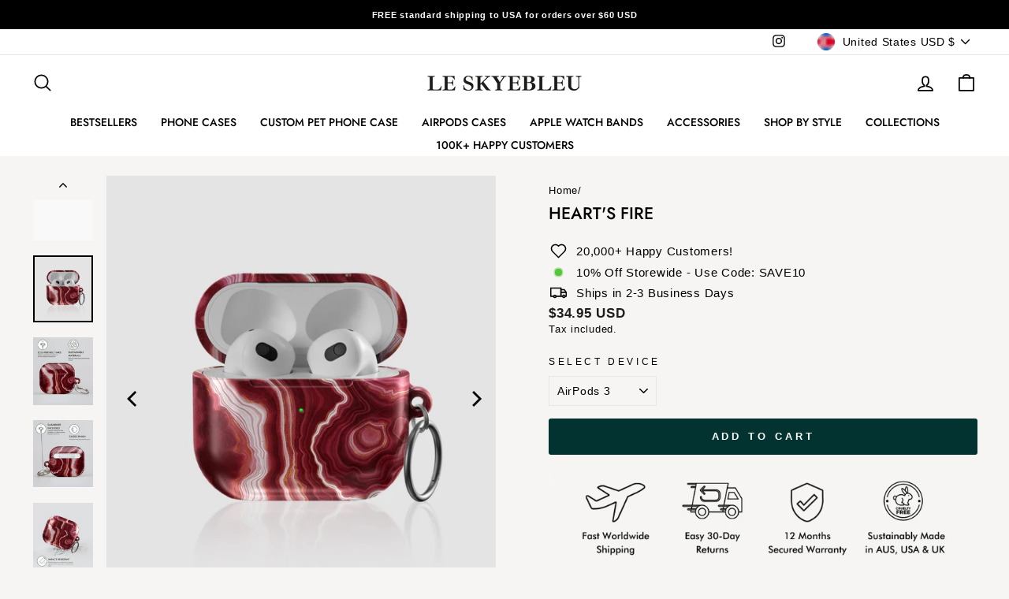

--- FILE ---
content_type: text/html; charset=utf-8
request_url: https://www.leskyebleu.com/products/hearts-fire-airpods-case
body_size: 51696
content:
<!doctype html>
<html class="no-js" lang="en" dir="ltr">
<head>
 <meta charset="utf-8">
  <meta http-equiv="X-UA-Compatible" content="IE=edge,chrome=1">
  <meta name="viewport" content="width=device-width,initial-scale=1">
  <meta name="theme-color" content="#023330"><meta name="description" content="This sleek, stylish protective AirPods case is inspired by the power of self-love and confidence!The Heart&#39;s Fire design is a tribute to the rich red agate stone reminding us to embrace our individuality and live life to the fullest.It&#39;s lightweight design allows for optimal protection, with an aesthetic that will make"><link rel="preload" href="https://cdn.shopify.com/s/files/1/0574/0809/4268/t/1/assets/preconnect_resources.js" as="script">
  <script src="//cdn.shopify.com/s/files/1/0574/0809/4268/t/1/assets/preconnect_resources.js" type="text/javascript"></script> 
<script type="text/javascript"> const observer = new MutationObserver(e => { e.forEach(({ addedNodes: e }) => { e.forEach(e => { 1 === e.nodeType && "SCRIPT" === e.tagName && (e.innerHTML.includes("asyncLoad") && (e.innerHTML = e.innerHTML.replace("if(window.attachEvent)", "document.addEventListener('asyncLazyLoad',function(event){asyncLoad();});if(window.attachEvent)").replaceAll(", asyncLoad", ", function(){}")), e.innerHTML.includes("PreviewBarInjector") && (e.innerHTML = e.innerHTML.replace("DOMContentLoaded", "asyncLazyLoad")), (e.className == 'analytics') && (e.type = 'text/lazyload'),(e.src.includes("assets/storefront/features")||e.src.includes("assets/shopify_pay")||e.src.includes("connect.facebook.net"))&&(e.setAttribute("data-src", e.src), e.removeAttribute("src")))})})});observer.observe(document.documentElement,{childList:!0,subtree:!0})</script><script src="//cdn.shopify.com/s/files/1/0574/0809/4268/t/1/assets/bootstrap-29.0.36.js" type="text/javascript"></script>
  <meta property="og:site_name" content="LE SKYEBLEU">
  <meta property="og:url" content="https://www.leskyebleu.com/products/hearts-fire-airpods-case">
  <meta property="og:title" content="Heart&#39;s Fire">
  <meta property="og:type" content="product">
  <meta property="og:description" content="This sleek, stylish protective AirPods case is inspired by the power of self-love and confidence!The Heart&#39;s Fire design is a tribute to the rich red agate stone reminding us to embrace our individuality and live life to the fullest.It&#39;s lightweight design allows for optimal protection, with an aesthetic that will make"><meta property="og:image" content="http://www.leskyebleu.com/cdn/shop/files/AirPods-Gen3-Heart_sFire.jpg?v=1686788055">
    <meta property="og:image:secure_url" content="https://www.leskyebleu.com/cdn/shop/files/AirPods-Gen3-Heart_sFire.jpg?v=1686788055">
    <meta property="og:image:width" content="1818">
    <meta property="og:image:height" content="2048"><meta name="twitter:site" content="@">
  <meta name="twitter:card" content="summary_large_image">
  <meta name="twitter:title" content="Heart's Fire">
  <meta name="twitter:description" content="This sleek, stylish protective AirPods case is inspired by the power of self-love and confidence!The Heart&#39;s Fire design is a tribute to the rich red agate stone reminding us to embrace our individuality and live life to the fullest.It&#39;s lightweight design allows for optimal protection, with an aesthetic that will make">
<link rel="preload" href="https://cdn.jsdelivr.net/npm/bootstrap@5.2.0-beta1/dist/css/bootstrap.min.css" as="style">
  <link rel="preload" href="https://cdn.jsdelivr.net/npm/slick-carousel@1.8.1/slick/slick.css" as="style">
  <link rel="preload" href="https://cdn.shopify.com/extensions/4bc4f158-0cf7-442a-b372-a59c15de7a9f/3.20.0/assets/style.css" as="style">
  <link rel="preload" href="https://cdn.shopify.com/extensions/d36209ca-4eb2-45de-9bf7-21aa24634429/geolocation-orbe-92/assets/md-app-modal.min.css" as="style">
  <link rel="preload" href="https://cdn.shopify.com/extensions/d25413cf-3ee6-42bc-9201-ec26f40abbf6/upcart-cart-drawer-6/assets/upcart-stylesheet.css" as="style">


<!-- starapps_core_start -->
<!-- This code is automatically managed by StarApps Studio -->
<!-- Please contact support@starapps.studio for any help -->
<!-- File location: snippets/starapps-core.liquid -->



    
<!-- starapps_core_end -->
 
  <link rel="canonical" href="https://www.leskyebleu.com/products/hearts-fire-airpods-case">
  <link rel="preconnect" href="https://cdn.shopify.com">
  <link rel="preconnect" href="https://fonts.shopifycdn.com">
  <link rel="dns-prefetch" href="https://productreviews.shopifycdn.com">
  <link rel="dns-prefetch" href="https://ajax.googleapis.com">
  <link rel="dns-prefetch" href="https://maps.googleapis.com">
  <link rel="dns-prefetch" href="https://maps.gstatic.com">
  
  <!--Bootstrap CSS-->
  <link href="https://cdn.jsdelivr.net/npm/bootstrap@5.2.0-beta1/dist/css/bootstrap.min.css" rel="stylesheet" integrity="sha384-0evHe/X+R7YkIZDRvuzKMRqM+OrBnVFBL6DOitfPri4tjfHxaWutUpFmBp4vmVor" crossorigin="anonymous">
  <!--End Bootstrap CSS-->


  <!-- Add the slick-theme.css if you want default styling -->
  <link rel="stylesheet" type="text/css" href="//cdn.jsdelivr.net/npm/slick-carousel@1.8.1/slick/slick.css"/>
  <!-- Add the slick-theme.css if you want default styling -->
  <link rel="stylesheet" type="text/css" href="//cdn.jsdelivr.net/npm/slick-carousel@1.8.1/slick/slick-theme.css"/><link rel="shortcut icon" href="//www.leskyebleu.com/cdn/shop/files/favicon-32x32_32x32.png?v=1682823238" type="image/png" /><title>Red Marble Pattern AirPods Case - LE SKYEBLEU
</title>
<style data-shopify>@font-face {
  font-family: Jost;
  font-weight: 500;
  font-style: normal;
  font-display: swap;
  src: url("//www.leskyebleu.com/cdn/fonts/jost/jost_n5.7c8497861ffd15f4e1284cd221f14658b0e95d61.woff2") format("woff2"),
       url("//www.leskyebleu.com/cdn/fonts/jost/jost_n5.fb6a06896db583cc2df5ba1b30d9c04383119dd9.woff") format("woff");
}

  

  
  
  
</style><link href="//www.leskyebleu.com/cdn/shop/t/19/assets/theme.css?v=106305063624086026801696936910" rel="stylesheet" type="text/css" media="all" />
<style data-shopify>:root {
    --typeHeaderPrimary: Jost;
    --typeHeaderFallback: sans-serif;
    --typeHeaderSize: 25px;
    --typeHeaderWeight: 500;
    --typeHeaderLineHeight: 1;
    --typeHeaderSpacing: 0.0em;

    --typeBasePrimary:Helvetica;
    --typeBaseFallback:Arial, sans-serif;
    --typeBaseSize: 15px;
    --typeBaseWeight: 400;
    --typeBaseSpacing: 0.05em;
    --typeBaseLineHeight: 1.4;

    --typeCollectionTitle: 24px;

    --iconWeight: 4px;
    --iconLinecaps: round;

    
      --buttonRadius: 3px;
    

    --colorGridOverlayOpacity: 0.1;
  }

  .placeholder-content {
    background-image: linear-gradient(100deg, #f9f9f9 40%, #f1f1f1 63%, #f9f9f9 79%);
  }</style><script>
    document.documentElement.className = document.documentElement.className.replace('no-js', 'js');

    window.theme = window.theme || {};
    theme.routes = {
      home: "/",
      cart: "/cart.js",
      cartPage: "/cart",
      cartAdd: "/cart/add.js",
      cartChange: "/cart/change.js",
      search: "/search"
    };
    theme.strings = {
      soldOut: "Sold Out",
      unavailable: "Unavailable",
      inStockLabel: "10% Off Storewide - Use Code: SAVE10",
      stockLabel: "Low stock - [count] items left",
      willNotShipUntil: "Ready to ship [date]",
      willBeInStockAfter: "Back in stock [date]",
      waitingForStock: "Inventory on the way",
      savePrice: "Save [saved_amount]",
      cartEmpty: "Your cart is currently empty.",
      cartTermsConfirmation: "You must agree with the terms and conditions of sales to check out",
      searchCollections: "Collections:",
      searchPages: "Pages:",
      searchArticles: "Articles:"
    };
    theme.settings = {
      dynamicVariantsEnable: true,
      cartType: "drawer",
      isCustomerTemplate: false,
      moneyFormat: "${{amount}} USD",
      saveType: "dollar",
      productImageSize: "natural",
      productImageCover: false,
      predictiveSearch: true,
      predictiveSearchType: "product",
      quickView: false,
      themeName: 'Impulse',
      themeVersion: "6.0.1"
    };
  </script>

  <style>
    .size-chart__standalone {
       margin-top:0 !important;
    }
    .size-chart__standalone .tool-tip-trigger__title {
        text-transform: none;
        letter-spacing: normal;
    }
  </style>
  

<!-- Avada Boost Sales Script -->

      




              
              
              
              
              
              
              
              <script>const AVADA_ENHANCEMENTS = {};
          AVADA_ENHANCEMENTS.contentProtection = false;
          AVADA_ENHANCEMENTS.hideCheckoutButon = false;
          AVADA_ENHANCEMENTS.cartSticky = false;
          AVADA_ENHANCEMENTS.multiplePixelStatus = undefined;
          AVADA_ENHANCEMENTS.inactiveStatus = true;
          AVADA_ENHANCEMENTS.cartButtonAnimationStatus = false;
          AVADA_ENHANCEMENTS.whatsappStatus = false;
          AVADA_ENHANCEMENTS.messengerStatus = false;
          AVADA_ENHANCEMENTS.livechatStatus = false;
          </script>
































      <script>
        const AVADA_CDT = {};
        AVADA_CDT.template = "product.airpods-cases";
        AVADA_CDT.collections = [];
        
          AVADA_CDT.collections.push("286944559297");
        
          AVADA_CDT.collections.push("292151787713");
        
          AVADA_CDT.collections.push("286830526657");
        
          AVADA_CDT.collections.push("292151754945");
        
          AVADA_CDT.collections.push("286944592065");
        
          AVADA_CDT.collections.push("292270801089");
        
          AVADA_CDT.collections.push("292151820481");
        
          AVADA_CDT.collections.push("286899601601");
        

        const AVADA_INVQTY = {};
        
          AVADA_INVQTY[42458779222209] = 999;
        
          AVADA_INVQTY[42458779189441] = 999;
        
          AVADA_INVQTY[42458779254977] = 999;
        
          AVADA_INVQTY[42458779287745] = 999;
        

        AVADA_CDT.cartitem = 0;
        AVADA_CDT.moneyformat = `\${{amount}}`;
        AVADA_CDT.cartTotalPrice = 0;
        
        AVADA_CDT.selected_variant_id = 42458779222209;
        AVADA_CDT.product = {"id": 7563109138625,"title": "Heart's Fire","handle": "hearts-fire-airpods-case","vendor": "LE SKYEBLEU",
            "type": "Airpods Cases","tags": ["AirPods 1 \u0026 2","Airpods 3","AirPods Case","Airpods Pro","Airpods pro 2","Heart's Fire","Marble AirPods case","Mystic Magic"],"price": 3495,"price_min": 3495,"price_max": 3495,
            "available": true,"price_varies": false,"compare_at_price": null,
            "compare_at_price_min": 0,"compare_at_price_max": 0,
            "compare_at_price_varies": false,"variants": [{"id":42458779222209,"title":"AirPods 3","option1":"AirPods 3","option2":null,"option3":null,"sku":"AP3-PC-WH-G-11844813","requires_shipping":true,"taxable":true,"featured_image":{"id":34081926283457,"product_id":7563109138625,"position":8,"created_at":"2023-05-17T00:13:10+10:00","updated_at":"2023-06-15T10:14:15+10:00","alt":null,"width":1818,"height":2048,"src":"\/\/www.leskyebleu.com\/cdn\/shop\/products\/hearts-fire-ap3-pc-wh-g-11844813-le-skyebleu-656163.jpg?v=1686788055","variant_ids":[42458779222209]},"available":true,"name":"Heart's Fire - AirPods 3","public_title":"AirPods 3","options":["AirPods 3"],"price":3495,"weight":0,"compare_at_price":null,"inventory_management":"shopify","barcode":"P-06D349B8C6C21AF","featured_media":{"alt":null,"id":26407353876673,"position":8,"preview_image":{"aspect_ratio":0.888,"height":2048,"width":1818,"src":"\/\/www.leskyebleu.com\/cdn\/shop\/products\/hearts-fire-ap3-pc-wh-g-11844813-le-skyebleu-656163.jpg?v=1686788055"}},"requires_selling_plan":false,"selling_plan_allocations":[]},{"id":42458779189441,"title":"AirPods 1 \u0026 2","option1":"AirPods 1 \u0026 2","option2":null,"option3":null,"sku":"AP2-PC-WH-G-11844803","requires_shipping":true,"taxable":true,"featured_image":{"id":34081926086849,"product_id":7563109138625,"position":2,"created_at":"2023-05-17T00:13:10+10:00","updated_at":"2023-06-15T10:14:15+10:00","alt":null,"width":1818,"height":2048,"src":"\/\/www.leskyebleu.com\/cdn\/shop\/products\/hearts-fire-ap2-pc-wh-g-11844803-le-skyebleu-878243.jpg?v=1686788055","variant_ids":[42458779189441]},"available":true,"name":"Heart's Fire - AirPods 1 \u0026 2","public_title":"AirPods 1 \u0026 2","options":["AirPods 1 \u0026 2"],"price":3495,"weight":0,"compare_at_price":null,"inventory_management":"shopify","barcode":"P-2522ECC42D31B26","featured_media":{"alt":null,"id":26407353680065,"position":2,"preview_image":{"aspect_ratio":0.888,"height":2048,"width":1818,"src":"\/\/www.leskyebleu.com\/cdn\/shop\/products\/hearts-fire-ap2-pc-wh-g-11844803-le-skyebleu-878243.jpg?v=1686788055"}},"requires_selling_plan":false,"selling_plan_allocations":[]},{"id":42458779254977,"title":"AirPods Pro","option1":"AirPods Pro","option2":null,"option3":null,"sku":"APP1-PC-WH-G-11844820","requires_shipping":true,"taxable":true,"featured_image":{"id":34081926480065,"product_id":7563109138625,"position":14,"created_at":"2023-05-17T00:13:10+10:00","updated_at":"2023-06-15T10:14:15+10:00","alt":null,"width":1818,"height":2048,"src":"\/\/www.leskyebleu.com\/cdn\/shop\/products\/hearts-fire-app1-pc-wh-g-11844820-le-skyebleu-180824.jpg?v=1686788055","variant_ids":[42458779254977]},"available":true,"name":"Heart's Fire - AirPods Pro","public_title":"AirPods Pro","options":["AirPods Pro"],"price":3495,"weight":0,"compare_at_price":null,"inventory_management":"shopify","barcode":"P-E4F13B09984E29D","featured_media":{"alt":null,"id":26407354073281,"position":14,"preview_image":{"aspect_ratio":0.888,"height":2048,"width":1818,"src":"\/\/www.leskyebleu.com\/cdn\/shop\/products\/hearts-fire-app1-pc-wh-g-11844820-le-skyebleu-180824.jpg?v=1686788055"}},"requires_selling_plan":false,"selling_plan_allocations":[]},{"id":42458779287745,"title":"AirPods Pro 2","option1":"AirPods Pro 2","option2":null,"option3":null,"sku":"APP2-PC-WH-G-11844825","requires_shipping":true,"taxable":true,"featured_image":{"id":34081926676673,"product_id":7563109138625,"position":20,"created_at":"2023-05-17T00:13:10+10:00","updated_at":"2023-06-15T10:14:15+10:00","alt":null,"width":1818,"height":2048,"src":"\/\/www.leskyebleu.com\/cdn\/shop\/products\/hearts-fire-app2-pc-wh-g-11844825-le-skyebleu-626517.jpg?v=1686788055","variant_ids":[42458779287745]},"available":true,"name":"Heart's Fire - AirPods Pro 2","public_title":"AirPods Pro 2","options":["AirPods Pro 2"],"price":3495,"weight":0,"compare_at_price":null,"inventory_management":"shopify","barcode":"P-DA5A1896AA92A2E","featured_media":{"alt":null,"id":26407354269889,"position":20,"preview_image":{"aspect_ratio":0.888,"height":2048,"width":1818,"src":"\/\/www.leskyebleu.com\/cdn\/shop\/products\/hearts-fire-app2-pc-wh-g-11844825-le-skyebleu-626517.jpg?v=1686788055"}},"requires_selling_plan":false,"selling_plan_allocations":[]}],"featured_image": "\/\/www.leskyebleu.com\/cdn\/shop\/files\/AirPods-Gen3-Heart_sFire.jpg?v=1686788055","images": ["\/\/www.leskyebleu.com\/cdn\/shop\/files\/AirPods-Gen3-Heart_sFire.jpg?v=1686788055","\/\/www.leskyebleu.com\/cdn\/shop\/products\/hearts-fire-ap2-pc-wh-g-11844803-le-skyebleu-878243.jpg?v=1686788055","\/\/www.leskyebleu.com\/cdn\/shop\/products\/hearts-fire-ap2-pc-wh-g-11844803-le-skyebleu-130986.jpg?v=1686788055","\/\/www.leskyebleu.com\/cdn\/shop\/products\/hearts-fire-ap2-pc-wh-g-11844803-le-skyebleu-813694.jpg?v=1686788055","\/\/www.leskyebleu.com\/cdn\/shop\/products\/hearts-fire-ap2-pc-wh-g-11844803-le-skyebleu-399216.jpg?v=1686788055","\/\/www.leskyebleu.com\/cdn\/shop\/products\/hearts-fire-ap2-pc-wh-g-11844803-le-skyebleu-412730.jpg?v=1686788055","\/\/www.leskyebleu.com\/cdn\/shop\/products\/hearts-fire-ap2-pc-wh-g-11844803-le-skyebleu-318624.jpg?v=1686788055","\/\/www.leskyebleu.com\/cdn\/shop\/products\/hearts-fire-ap3-pc-wh-g-11844813-le-skyebleu-656163.jpg?v=1686788055","\/\/www.leskyebleu.com\/cdn\/shop\/products\/hearts-fire-ap3-pc-wh-g-11844813-le-skyebleu-964001.jpg?v=1686788055","\/\/www.leskyebleu.com\/cdn\/shop\/products\/hearts-fire-ap3-pc-wh-g-11844813-le-skyebleu-434605.jpg?v=1686788055","\/\/www.leskyebleu.com\/cdn\/shop\/products\/hearts-fire-ap3-pc-wh-g-11844813-le-skyebleu-212763.jpg?v=1686788055","\/\/www.leskyebleu.com\/cdn\/shop\/products\/hearts-fire-ap3-pc-wh-g-11844813-le-skyebleu-439572.jpg?v=1686788055","\/\/www.leskyebleu.com\/cdn\/shop\/products\/hearts-fire-ap3-pc-wh-g-11844813-le-skyebleu-177223.jpg?v=1686788055","\/\/www.leskyebleu.com\/cdn\/shop\/products\/hearts-fire-app1-pc-wh-g-11844820-le-skyebleu-180824.jpg?v=1686788055","\/\/www.leskyebleu.com\/cdn\/shop\/products\/hearts-fire-app1-pc-wh-g-11844820-le-skyebleu-135953.jpg?v=1686788055","\/\/www.leskyebleu.com\/cdn\/shop\/products\/hearts-fire-app1-pc-wh-g-11844820-le-skyebleu-930129.jpg?v=1686788055","\/\/www.leskyebleu.com\/cdn\/shop\/products\/hearts-fire-app1-pc-wh-g-11844820-le-skyebleu-241101.jpg?v=1686788055","\/\/www.leskyebleu.com\/cdn\/shop\/products\/hearts-fire-app1-pc-wh-g-11844820-le-skyebleu-865765.jpg?v=1686788055","\/\/www.leskyebleu.com\/cdn\/shop\/products\/hearts-fire-app1-pc-wh-g-11844820-le-skyebleu-806739.jpg?v=1686788055","\/\/www.leskyebleu.com\/cdn\/shop\/products\/hearts-fire-app2-pc-wh-g-11844825-le-skyebleu-626517.jpg?v=1686788055","\/\/www.leskyebleu.com\/cdn\/shop\/products\/hearts-fire-app2-pc-wh-g-11844825-le-skyebleu-970291.jpg?v=1686788055","\/\/www.leskyebleu.com\/cdn\/shop\/products\/hearts-fire-app2-pc-wh-g-11844825-le-skyebleu-889413.jpg?v=1686788055","\/\/www.leskyebleu.com\/cdn\/shop\/products\/hearts-fire-app2-pc-wh-g-11844825-le-skyebleu-879603.jpg?v=1686788055","\/\/www.leskyebleu.com\/cdn\/shop\/products\/hearts-fire-app2-pc-wh-g-11844825-le-skyebleu-906204.jpg?v=1686788055","\/\/www.leskyebleu.com\/cdn\/shop\/products\/hearts-fire-app2-pc-wh-g-11844825-le-skyebleu-304512.jpg?v=1686788055"]
            };
        

        window.AVADA_BADGES = window.AVADA_BADGES || {};
        window.AVADA_BADGES = [{"customWidthSize":450,"headerText":"Secure Checkout With","badgeStyle":"color","shopId":"BL1hmaLOkFs7uhC6JE1X","inlinePosition":"after","name":"Product Pages","cartInlinePosition":"after","badgeWidth":"full-width","homePagePosition":"","headingColor":"#232323","removeBranding":true,"badgesSmartSelector":false,"status":true,"font":"default","badgeList":["https:\/\/cdn1.avada.io\/boost-sales\/visa.svg","https:\/\/cdn1.avada.io\/boost-sales\/mastercard.svg","https:\/\/cdn1.avada.io\/boost-sales\/americanexpress.svg","https:\/\/cdn1.avada.io\/boost-sales\/discover.svg","https:\/\/cdn1.avada.io\/boost-sales\/paypal.svg","https:\/\/cdn1.avada.io\/boost-sales\/applepay.svg","https:\/\/cdn1.avada.io\/boost-sales\/googlepay.svg"],"badgeEffect":"","priority":"0","badgeBorderColor":"#e1e1e1","createdAt":"2022-06-24T19:13:16.258Z","homePageInlinePosition":"after","headingSize":16,"shopDomain":"le-skyebleu.myshopify.com","showBadgeBorder":false,"textAlign":"avada-align-center","badgePageType":"product","showHeaderText":true,"badgeSize":"small","showBadges":true,"badgeCustomSize":70,"description":"Increase customers' trust and rocket conversions by showing various badges in product pages. ","position":"","badgeBorderRadius":3,"collectionPagePosition":"","cartPosition":"","collectionPageInlinePosition":"after","id":"mqKKhVSdc8SmabGtFSqi"}]

        window.AVADA_GENERAL_SETTINGS = window.AVADA_GENERAL_SETTINGS || {};
        window.AVADA_GENERAL_SETTINGS = null

        window.AVADA_COUNDOWNS = window.AVADA_COUNDOWNS || {};
        window.AVADA_COUNDOWNS = [{"badgeStatus":true},{},{"id":"HbDwV3G9Mq3rQvyKaQnj","productExcludeIds":[],"saleDateType":"date-custom","numbBorderWidth":1,"shopId":"BL1hmaLOkFs7uhC6JE1X","displayLayout":"square-countdown","categoryUseDefaultSize":true,"collectionPageInlinePosition":"after","categoryTxtDatePos":"txt_outside_box","numbWidth":60,"daysText":"Days","countdownSmartSelector":false,"saleCustomDays":"00","description":"Increase urgency and boost conversions for each product page.","manualDisplayPosition":"form[action='\/cart\/add']","timeUnits":"unit-dhms","linkText":"Hurry! sale ends in","collectionPagePosition":"","manualDisplayPlacement":"after","numbBorderRadius":0,"showCountdownTimer":true,"headingColor":"#0985C5","productIds":[],"removeBranding":true,"categoryNumbHeight":30,"useDefaultSize":true,"saleCustomHours":"00","numbBgColor":"#ffffff","shopDomain":"le-skyebleu.myshopify.com","createdAt":"2022-06-24T19:13:16.354Z","headingSize":30,"stockTextSize":16,"priority":"0","position":"form[action='\/cart\/add']","stockTextColor":"#122234","conditions":{"type":"ALL","conditions":[{"operation":"CONTAINS","value":"","type":"TITLE"}]},"inlinePosition":"after","saleCustomMinutes":"10","textAlign":"text-center","categoryNumberSize":14,"txtDateSize":16,"categoryTxtDateSize":8,"txtDateColor":"#122234","txtDatePos":"txt_outside_box","stockTextBefore":"Only {{stock_qty}} left in stock. Hurry up 🔥","stockType":"real_stock","showInventoryCountdown":true,"categoryNumbWidth":30,"secondsText":"Seconds","displayType":"ALL_PRODUCT","status":true,"numbColor":"#122234","hoursText":"Hours","minutesText":"Minutes","countdownTextBottom":"","numbHeight":60,"countdownEndAction":"HIDE_COUNTDOWN","name":"Product Pages","saleCustomSeconds":"59","numbBorderColor":"#cccccc"}]

        window.AVADA_INACTIVE_TAB = window.AVADA_INACTIVE_TAB || {};
        window.AVADA_INACTIVE_TAB = null

        window.AVADA_LIVECHAT = window.AVADA_LIVECHAT || {};
        window.AVADA_LIVECHAT = {"whatsapp":[{"id":"6oVTUUgb8Evx7stl4k01","onWednesdayTo":"09:00","name":"LE SKYEBLEU","onThursdayTo":"09:00","onSaturdayTo":"09:00","background_image":"","phone":"","onTuesday":true,"onFriday":true,"onThursday":true,"onTuesdayTo":"09:00","onMondayFrom":"17:00","custom_bg_url":"","onTuesdayFrom":"17:00","onFridayTo":"09:00","description":"Typically replies within an hour","onSundayFrom":"17:00","onThursdayFrom":"17:00","onSundayTo":"09:00","createdAt":"2022-06-24T19:39:04.314Z","onFridayFrom":"17:00","onMondayTo":"09:00","shopId":"BL1hmaLOkFs7uhC6JE1X","role":"","onSaturdayFrom":"17:00","onlineTime":"available","status":true,"onWednesdayFrom":"17:00","onMonday":true,"firstMess":"Hi there 👋.How can I help you? ","onWednesday":true}]}

        window.AVADA_STICKY_ATC = window.AVADA_STICKY_ATC || {};
        window.AVADA_STICKY_ATC = null

        window.AVADA_ATC_ANIMATION = window.AVADA_ATC_ANIMATION || {};
        window.AVADA_ATC_ANIMATION = null

        window.AVADA_SP = window.AVADA_SP || {};
        window.AVADA_SP = {"shop":"BL1hmaLOkFs7uhC6JE1X","configuration":{"position":"bottom-left","hide_time_ago":false,"smart_hide":false,"smart_hide_time":3,"smart_hide_unit":"days","truncate_product_name":true,"display_duration":5,"first_delay":10,"pops_interval":10,"max_pops_display":20,"show_mobile":true,"mobile_position":"bottom","animation":"fadeInUp","out_animation":"fadeOutDown","with_sound":false,"display_order":"order","only_product_viewing":false,"notice_continuously":false,"custom_css":"","replay":true,"included_urls":"","excluded_urls":"","excluded_product_type":"","countries_all":true,"countries":[],"allow_show":"all","hide_close":true,"close_time":1,"close_time_unit":"days","support_rtl":false},"notifications":{"zpZbVlRZZUbCNPpWTtlF":{"settings":{"heading_text":"{{first_name}} in {{city}}, {{country}}","heading_font_weight":500,"heading_font_size":12,"content_text":"Purchased {{product_name}}","content_font_weight":800,"content_font_size":13,"background_image":"","background_color":"#FFF","heading_color":"#111","text_color":"#142A47","time_color":"#234342","with_border":false,"border_color":"#333333","border_width":1,"border_radius":20,"image_border_radius":20,"heading_decoration":null,"hover_product_decoration":null,"hover_product_color":"#122234","with_box_shadow":true,"font":"Raleway","language_code":"en","with_static_map":false,"use_dynamic_names":false,"dynamic_names":"","use_flag":false,"popup_custom_link":"","popup_custom_image":"","display_type":"popup","use_counter":false,"counter_color":"#0b4697","counter_unit_color":"#0b4697","counter_unit_plural":"views","counter_unit_single":"view","truncate_product_name":false,"allow_show":"all","included_urls":"","excluded_urls":""},"type":"order","items":[{"country":"Australia","product_handle":"shaded-brown-case","city":"BOX HILL NORTH","product_image":"https:\/\/cdn.shopify.com\/s\/files\/1\/0502\/1322\/4641\/products\/iPhone-12ProMax-Tough_2_346e322a-5368-40ab-8510-a893308570a4.jpg?v=1663049275","map_url":"https:\/\/storage.googleapis.com\/avada-boost-sales.appspot.com\/maps\/BOX HILL NORTH.png","shipping_country":"Australia","product_link":"https:\/\/le-skyebleu.myshopify.com\/products\/shaded-brown-case","first_name":"AAKASH","shipping_first_name":"AAKASH","product_id":7280326017217,"shipping_city":"BOX HILL NORTH","product_name":"Brown Wavy Checkered Phone Case","date":"2022-09-20T19:19:00+10:00","relativeDate":"a few seconds ago","smart_hide":false,"flag_url":"https:\/\/cdn1.avada.io\/proofo\/flags\/130-australia.svg"}],"source":"shopify\/order"}},"removeBranding":true}

         window.AVADA_BS_FSB = window.AVADA_BS_FSB || {};
         window.AVADA_BS_FSB = {
          bars: [],
          cart: 0,
          compatible: {
            langify: ''
          }
        }
      </script>
<!-- /Avada Boost Sales Script --><script>window.performance && window.performance.mark && window.performance.mark('shopify.content_for_header.start');</script><meta name="facebook-domain-verification" content="w3r5y903gf8mel82h56kwzh0xc3kri">
<meta id="shopify-digital-wallet" name="shopify-digital-wallet" content="/50213224641/digital_wallets/dialog">
<meta name="shopify-checkout-api-token" content="52e397102832323f87c1b00f8d82280c">
<meta id="in-context-paypal-metadata" data-shop-id="50213224641" data-venmo-supported="false" data-environment="production" data-locale="en_US" data-paypal-v4="true" data-currency="USD">
<link rel="alternate" hreflang="x-default" href="https://www.leskyebleu.com/products/hearts-fire-airpods-case">
<link rel="alternate" hreflang="en" href="https://www.leskyebleu.com/products/hearts-fire-airpods-case">
<link rel="alternate" hreflang="en-AU" href="https://www.leskyebleu.com/en-au/products/hearts-fire-airpods-case">
<link rel="alternate" hreflang="en-CA" href="https://www.leskyebleu.com/en-ca/products/hearts-fire-airpods-case">
<link rel="alternate" hreflang="en-GB" href="https://www.leskyebleu.com/en-gb/products/hearts-fire-airpods-case">
<link rel="alternate" hreflang="en-AT" href="https://www.leskyebleu.com/en-eu/products/hearts-fire-airpods-case">
<link rel="alternate" hreflang="en-BE" href="https://www.leskyebleu.com/en-eu/products/hearts-fire-airpods-case">
<link rel="alternate" hreflang="en-FI" href="https://www.leskyebleu.com/en-eu/products/hearts-fire-airpods-case">
<link rel="alternate" hreflang="en-GR" href="https://www.leskyebleu.com/en-eu/products/hearts-fire-airpods-case">
<link rel="alternate" hreflang="en-IE" href="https://www.leskyebleu.com/en-eu/products/hearts-fire-airpods-case">
<link rel="alternate" hreflang="en-LV" href="https://www.leskyebleu.com/en-eu/products/hearts-fire-airpods-case">
<link rel="alternate" hreflang="en-LT" href="https://www.leskyebleu.com/en-eu/products/hearts-fire-airpods-case">
<link rel="alternate" hreflang="en-LU" href="https://www.leskyebleu.com/en-eu/products/hearts-fire-airpods-case">
<link rel="alternate" hreflang="en-MT" href="https://www.leskyebleu.com/en-eu/products/hearts-fire-airpods-case">
<link rel="alternate" hreflang="en-MC" href="https://www.leskyebleu.com/en-eu/products/hearts-fire-airpods-case">
<link rel="alternate" hreflang="en-PT" href="https://www.leskyebleu.com/en-eu/products/hearts-fire-airpods-case">
<link rel="alternate" hreflang="en-PL" href="https://www.leskyebleu.com/en-eu/products/hearts-fire-airpods-case">
<link rel="alternate" hreflang="en-ES" href="https://www.leskyebleu.com/en-eu/products/hearts-fire-airpods-case">
<link rel="alternate" hreflang="en-RO" href="https://www.leskyebleu.com/en-eu/products/hearts-fire-airpods-case">
<link rel="alternate" hreflang="en-AX" href="https://www.leskyebleu.com/en-eu/products/hearts-fire-airpods-case">
<link rel="alternate" hreflang="en-AL" href="https://www.leskyebleu.com/en-eu/products/hearts-fire-airpods-case">
<link rel="alternate" hreflang="en-AD" href="https://www.leskyebleu.com/en-eu/products/hearts-fire-airpods-case">
<link rel="alternate" hreflang="en-AM" href="https://www.leskyebleu.com/en-eu/products/hearts-fire-airpods-case">
<link rel="alternate" hreflang="en-BY" href="https://www.leskyebleu.com/en-eu/products/hearts-fire-airpods-case">
<link rel="alternate" hreflang="en-BA" href="https://www.leskyebleu.com/en-eu/products/hearts-fire-airpods-case">
<link rel="alternate" hreflang="en-BG" href="https://www.leskyebleu.com/en-eu/products/hearts-fire-airpods-case">
<link rel="alternate" hreflang="en-HR" href="https://www.leskyebleu.com/en-eu/products/hearts-fire-airpods-case">
<link rel="alternate" hreflang="en-CY" href="https://www.leskyebleu.com/en-eu/products/hearts-fire-airpods-case">
<link rel="alternate" hreflang="en-CZ" href="https://www.leskyebleu.com/en-eu/products/hearts-fire-airpods-case">
<link rel="alternate" hreflang="en-DK" href="https://www.leskyebleu.com/en-eu/products/hearts-fire-airpods-case">
<link rel="alternate" hreflang="en-EE" href="https://www.leskyebleu.com/en-eu/products/hearts-fire-airpods-case">
<link rel="alternate" hreflang="en-FO" href="https://www.leskyebleu.com/en-eu/products/hearts-fire-airpods-case">
<link rel="alternate" hreflang="en-FR" href="https://www.leskyebleu.com/en-eu/products/hearts-fire-airpods-case">
<link rel="alternate" hreflang="en-GE" href="https://www.leskyebleu.com/en-eu/products/hearts-fire-airpods-case">
<link rel="alternate" hreflang="en-DE" href="https://www.leskyebleu.com/en-eu/products/hearts-fire-airpods-case">
<link rel="alternate" hreflang="en-GI" href="https://www.leskyebleu.com/en-eu/products/hearts-fire-airpods-case">
<link rel="alternate" hreflang="en-GL" href="https://www.leskyebleu.com/en-eu/products/hearts-fire-airpods-case">
<link rel="alternate" hreflang="en-GP" href="https://www.leskyebleu.com/en-eu/products/hearts-fire-airpods-case">
<link rel="alternate" hreflang="en-GG" href="https://www.leskyebleu.com/en-eu/products/hearts-fire-airpods-case">
<link rel="alternate" hreflang="en-HU" href="https://www.leskyebleu.com/en-eu/products/hearts-fire-airpods-case">
<link rel="alternate" hreflang="en-IS" href="https://www.leskyebleu.com/en-eu/products/hearts-fire-airpods-case">
<link rel="alternate" hreflang="en-IM" href="https://www.leskyebleu.com/en-eu/products/hearts-fire-airpods-case">
<link rel="alternate" hreflang="en-IT" href="https://www.leskyebleu.com/en-eu/products/hearts-fire-airpods-case">
<link rel="alternate" hreflang="en-JE" href="https://www.leskyebleu.com/en-eu/products/hearts-fire-airpods-case">
<link rel="alternate" hreflang="en-XK" href="https://www.leskyebleu.com/en-eu/products/hearts-fire-airpods-case">
<link rel="alternate" hreflang="en-LI" href="https://www.leskyebleu.com/en-eu/products/hearts-fire-airpods-case">
<link rel="alternate" hreflang="en-MK" href="https://www.leskyebleu.com/en-eu/products/hearts-fire-airpods-case">
<link rel="alternate" hreflang="en-YT" href="https://www.leskyebleu.com/en-eu/products/hearts-fire-airpods-case">
<link rel="alternate" hreflang="en-MD" href="https://www.leskyebleu.com/en-eu/products/hearts-fire-airpods-case">
<link rel="alternate" hreflang="en-ME" href="https://www.leskyebleu.com/en-eu/products/hearts-fire-airpods-case">
<link rel="alternate" hreflang="en-NL" href="https://www.leskyebleu.com/en-eu/products/hearts-fire-airpods-case">
<link rel="alternate" hreflang="en-NO" href="https://www.leskyebleu.com/en-eu/products/hearts-fire-airpods-case">
<link rel="alternate" hreflang="en-RE" href="https://www.leskyebleu.com/en-eu/products/hearts-fire-airpods-case">
<link rel="alternate" hreflang="en-SM" href="https://www.leskyebleu.com/en-eu/products/hearts-fire-airpods-case">
<link rel="alternate" hreflang="en-RS" href="https://www.leskyebleu.com/en-eu/products/hearts-fire-airpods-case">
<link rel="alternate" hreflang="en-SK" href="https://www.leskyebleu.com/en-eu/products/hearts-fire-airpods-case">
<link rel="alternate" hreflang="en-SI" href="https://www.leskyebleu.com/en-eu/products/hearts-fire-airpods-case">
<link rel="alternate" hreflang="en-SJ" href="https://www.leskyebleu.com/en-eu/products/hearts-fire-airpods-case">
<link rel="alternate" hreflang="en-SE" href="https://www.leskyebleu.com/en-eu/products/hearts-fire-airpods-case">
<link rel="alternate" hreflang="en-CH" href="https://www.leskyebleu.com/en-eu/products/hearts-fire-airpods-case">
<link rel="alternate" hreflang="en-TR" href="https://www.leskyebleu.com/en-eu/products/hearts-fire-airpods-case">
<link rel="alternate" hreflang="en-UA" href="https://www.leskyebleu.com/en-eu/products/hearts-fire-airpods-case">
<link rel="alternate" hreflang="en-VA" href="https://www.leskyebleu.com/en-eu/products/hearts-fire-airpods-case">
<link rel="alternate" type="application/json+oembed" href="https://www.leskyebleu.com/products/hearts-fire-airpods-case.oembed">
<script async="async" src="/checkouts/internal/preloads.js?locale=en-US"></script>
<link rel="preconnect" href="https://shop.app" crossorigin="anonymous">
<script async="async" src="https://shop.app/checkouts/internal/preloads.js?locale=en-US&shop_id=50213224641" crossorigin="anonymous"></script>
<script id="apple-pay-shop-capabilities" type="application/json">{"shopId":50213224641,"countryCode":"AU","currencyCode":"USD","merchantCapabilities":["supports3DS"],"merchantId":"gid:\/\/shopify\/Shop\/50213224641","merchantName":"LE SKYEBLEU","requiredBillingContactFields":["postalAddress","email","phone"],"requiredShippingContactFields":["postalAddress","email","phone"],"shippingType":"shipping","supportedNetworks":["visa","masterCard","amex","jcb"],"total":{"type":"pending","label":"LE SKYEBLEU","amount":"1.00"},"shopifyPaymentsEnabled":true,"supportsSubscriptions":true}</script>
<script id="shopify-features" type="application/json">{"accessToken":"52e397102832323f87c1b00f8d82280c","betas":["rich-media-storefront-analytics"],"domain":"www.leskyebleu.com","predictiveSearch":true,"shopId":50213224641,"locale":"en"}</script>
<script>var Shopify = Shopify || {};
Shopify.shop = "le-skyebleu.myshopify.com";
Shopify.locale = "en";
Shopify.currency = {"active":"USD","rate":"1.0"};
Shopify.country = "US";
Shopify.theme = {"name":"Le Skyebleu - Working ","id":130217967809,"schema_name":"Impulse","schema_version":"6.0.1","theme_store_id":857,"role":"main"};
Shopify.theme.handle = "null";
Shopify.theme.style = {"id":null,"handle":null};
Shopify.cdnHost = "www.leskyebleu.com/cdn";
Shopify.routes = Shopify.routes || {};
Shopify.routes.root = "/";</script>
<script type="module">!function(o){(o.Shopify=o.Shopify||{}).modules=!0}(window);</script>
<script>!function(o){function n(){var o=[];function n(){o.push(Array.prototype.slice.apply(arguments))}return n.q=o,n}var t=o.Shopify=o.Shopify||{};t.loadFeatures=n(),t.autoloadFeatures=n()}(window);</script>
<script>
  window.ShopifyPay = window.ShopifyPay || {};
  window.ShopifyPay.apiHost = "shop.app\/pay";
  window.ShopifyPay.redirectState = null;
</script>
<script id="shop-js-analytics" type="application/json">{"pageType":"product"}</script>
<script defer="defer" async type="module" src="//www.leskyebleu.com/cdn/shopifycloud/shop-js/modules/v2/client.init-shop-cart-sync_BdyHc3Nr.en.esm.js"></script>
<script defer="defer" async type="module" src="//www.leskyebleu.com/cdn/shopifycloud/shop-js/modules/v2/chunk.common_Daul8nwZ.esm.js"></script>
<script type="module">
  await import("//www.leskyebleu.com/cdn/shopifycloud/shop-js/modules/v2/client.init-shop-cart-sync_BdyHc3Nr.en.esm.js");
await import("//www.leskyebleu.com/cdn/shopifycloud/shop-js/modules/v2/chunk.common_Daul8nwZ.esm.js");

  window.Shopify.SignInWithShop?.initShopCartSync?.({"fedCMEnabled":true,"windoidEnabled":true});

</script>
<script>
  window.Shopify = window.Shopify || {};
  if (!window.Shopify.featureAssets) window.Shopify.featureAssets = {};
  window.Shopify.featureAssets['shop-js'] = {"shop-cart-sync":["modules/v2/client.shop-cart-sync_QYOiDySF.en.esm.js","modules/v2/chunk.common_Daul8nwZ.esm.js"],"init-fed-cm":["modules/v2/client.init-fed-cm_DchLp9rc.en.esm.js","modules/v2/chunk.common_Daul8nwZ.esm.js"],"shop-button":["modules/v2/client.shop-button_OV7bAJc5.en.esm.js","modules/v2/chunk.common_Daul8nwZ.esm.js"],"init-windoid":["modules/v2/client.init-windoid_DwxFKQ8e.en.esm.js","modules/v2/chunk.common_Daul8nwZ.esm.js"],"shop-cash-offers":["modules/v2/client.shop-cash-offers_DWtL6Bq3.en.esm.js","modules/v2/chunk.common_Daul8nwZ.esm.js","modules/v2/chunk.modal_CQq8HTM6.esm.js"],"shop-toast-manager":["modules/v2/client.shop-toast-manager_CX9r1SjA.en.esm.js","modules/v2/chunk.common_Daul8nwZ.esm.js"],"init-shop-email-lookup-coordinator":["modules/v2/client.init-shop-email-lookup-coordinator_UhKnw74l.en.esm.js","modules/v2/chunk.common_Daul8nwZ.esm.js"],"pay-button":["modules/v2/client.pay-button_DzxNnLDY.en.esm.js","modules/v2/chunk.common_Daul8nwZ.esm.js"],"avatar":["modules/v2/client.avatar_BTnouDA3.en.esm.js"],"init-shop-cart-sync":["modules/v2/client.init-shop-cart-sync_BdyHc3Nr.en.esm.js","modules/v2/chunk.common_Daul8nwZ.esm.js"],"shop-login-button":["modules/v2/client.shop-login-button_D8B466_1.en.esm.js","modules/v2/chunk.common_Daul8nwZ.esm.js","modules/v2/chunk.modal_CQq8HTM6.esm.js"],"init-customer-accounts-sign-up":["modules/v2/client.init-customer-accounts-sign-up_C8fpPm4i.en.esm.js","modules/v2/client.shop-login-button_D8B466_1.en.esm.js","modules/v2/chunk.common_Daul8nwZ.esm.js","modules/v2/chunk.modal_CQq8HTM6.esm.js"],"init-shop-for-new-customer-accounts":["modules/v2/client.init-shop-for-new-customer-accounts_CVTO0Ztu.en.esm.js","modules/v2/client.shop-login-button_D8B466_1.en.esm.js","modules/v2/chunk.common_Daul8nwZ.esm.js","modules/v2/chunk.modal_CQq8HTM6.esm.js"],"init-customer-accounts":["modules/v2/client.init-customer-accounts_dRgKMfrE.en.esm.js","modules/v2/client.shop-login-button_D8B466_1.en.esm.js","modules/v2/chunk.common_Daul8nwZ.esm.js","modules/v2/chunk.modal_CQq8HTM6.esm.js"],"shop-follow-button":["modules/v2/client.shop-follow-button_CkZpjEct.en.esm.js","modules/v2/chunk.common_Daul8nwZ.esm.js","modules/v2/chunk.modal_CQq8HTM6.esm.js"],"lead-capture":["modules/v2/client.lead-capture_BntHBhfp.en.esm.js","modules/v2/chunk.common_Daul8nwZ.esm.js","modules/v2/chunk.modal_CQq8HTM6.esm.js"],"checkout-modal":["modules/v2/client.checkout-modal_CfxcYbTm.en.esm.js","modules/v2/chunk.common_Daul8nwZ.esm.js","modules/v2/chunk.modal_CQq8HTM6.esm.js"],"shop-login":["modules/v2/client.shop-login_Da4GZ2H6.en.esm.js","modules/v2/chunk.common_Daul8nwZ.esm.js","modules/v2/chunk.modal_CQq8HTM6.esm.js"],"payment-terms":["modules/v2/client.payment-terms_MV4M3zvL.en.esm.js","modules/v2/chunk.common_Daul8nwZ.esm.js","modules/v2/chunk.modal_CQq8HTM6.esm.js"]};
</script>
<script>(function() {
  var isLoaded = false;
  function asyncLoad() {
    if (isLoaded) return;
    isLoaded = true;
    var urls = ["https:\/\/intg.snapchat.com\/shopify\/shopify-scevent-init.js?id=b93ea646-a360-4afb-b9aa-2a5ae06723e4\u0026shop=le-skyebleu.myshopify.com","https:\/\/cdn.nfcube.com\/instafeed-232e8c2aa762361c10df0cc166aa451a.js?shop=le-skyebleu.myshopify.com"];
    for (var i = 0; i < urls.length; i++) {
      var s = document.createElement('script');
      s.type = 'text/javascript';
      s.async = true;
      s.src = urls[i];
      var x = document.getElementsByTagName('script')[0];
      x.parentNode.insertBefore(s, x);
    }
  };
  if(window.attachEvent) {
    window.attachEvent('onload', asyncLoad);
  } else {
    window.addEventListener('load', asyncLoad, false);
  }
})();</script>
<script id="__st">var __st={"a":50213224641,"offset":39600,"reqid":"347f2a91-7b08-4feb-ba08-72b24e43855f-1769024541","pageurl":"www.leskyebleu.com\/products\/hearts-fire-airpods-case","u":"552937326e7b","p":"product","rtyp":"product","rid":7563109138625};</script>
<script>window.ShopifyPaypalV4VisibilityTracking = true;</script>
<script id="captcha-bootstrap">!function(){'use strict';const t='contact',e='account',n='new_comment',o=[[t,t],['blogs',n],['comments',n],[t,'customer']],c=[[e,'customer_login'],[e,'guest_login'],[e,'recover_customer_password'],[e,'create_customer']],r=t=>t.map((([t,e])=>`form[action*='/${t}']:not([data-nocaptcha='true']) input[name='form_type'][value='${e}']`)).join(','),a=t=>()=>t?[...document.querySelectorAll(t)].map((t=>t.form)):[];function s(){const t=[...o],e=r(t);return a(e)}const i='password',u='form_key',d=['recaptcha-v3-token','g-recaptcha-response','h-captcha-response',i],f=()=>{try{return window.sessionStorage}catch{return}},m='__shopify_v',_=t=>t.elements[u];function p(t,e,n=!1){try{const o=window.sessionStorage,c=JSON.parse(o.getItem(e)),{data:r}=function(t){const{data:e,action:n}=t;return t[m]||n?{data:e,action:n}:{data:t,action:n}}(c);for(const[e,n]of Object.entries(r))t.elements[e]&&(t.elements[e].value=n);n&&o.removeItem(e)}catch(o){console.error('form repopulation failed',{error:o})}}const l='form_type',E='cptcha';function T(t){t.dataset[E]=!0}const w=window,h=w.document,L='Shopify',v='ce_forms',y='captcha';let A=!1;((t,e)=>{const n=(g='f06e6c50-85a8-45c8-87d0-21a2b65856fe',I='https://cdn.shopify.com/shopifycloud/storefront-forms-hcaptcha/ce_storefront_forms_captcha_hcaptcha.v1.5.2.iife.js',D={infoText:'Protected by hCaptcha',privacyText:'Privacy',termsText:'Terms'},(t,e,n)=>{const o=w[L][v],c=o.bindForm;if(c)return c(t,g,e,D).then(n);var r;o.q.push([[t,g,e,D],n]),r=I,A||(h.body.append(Object.assign(h.createElement('script'),{id:'captcha-provider',async:!0,src:r})),A=!0)});var g,I,D;w[L]=w[L]||{},w[L][v]=w[L][v]||{},w[L][v].q=[],w[L][y]=w[L][y]||{},w[L][y].protect=function(t,e){n(t,void 0,e),T(t)},Object.freeze(w[L][y]),function(t,e,n,w,h,L){const[v,y,A,g]=function(t,e,n){const i=e?o:[],u=t?c:[],d=[...i,...u],f=r(d),m=r(i),_=r(d.filter((([t,e])=>n.includes(e))));return[a(f),a(m),a(_),s()]}(w,h,L),I=t=>{const e=t.target;return e instanceof HTMLFormElement?e:e&&e.form},D=t=>v().includes(t);t.addEventListener('submit',(t=>{const e=I(t);if(!e)return;const n=D(e)&&!e.dataset.hcaptchaBound&&!e.dataset.recaptchaBound,o=_(e),c=g().includes(e)&&(!o||!o.value);(n||c)&&t.preventDefault(),c&&!n&&(function(t){try{if(!f())return;!function(t){const e=f();if(!e)return;const n=_(t);if(!n)return;const o=n.value;o&&e.removeItem(o)}(t);const e=Array.from(Array(32),(()=>Math.random().toString(36)[2])).join('');!function(t,e){_(t)||t.append(Object.assign(document.createElement('input'),{type:'hidden',name:u})),t.elements[u].value=e}(t,e),function(t,e){const n=f();if(!n)return;const o=[...t.querySelectorAll(`input[type='${i}']`)].map((({name:t})=>t)),c=[...d,...o],r={};for(const[a,s]of new FormData(t).entries())c.includes(a)||(r[a]=s);n.setItem(e,JSON.stringify({[m]:1,action:t.action,data:r}))}(t,e)}catch(e){console.error('failed to persist form',e)}}(e),e.submit())}));const S=(t,e)=>{t&&!t.dataset[E]&&(n(t,e.some((e=>e===t))),T(t))};for(const o of['focusin','change'])t.addEventListener(o,(t=>{const e=I(t);D(e)&&S(e,y())}));const B=e.get('form_key'),M=e.get(l),P=B&&M;t.addEventListener('DOMContentLoaded',(()=>{const t=y();if(P)for(const e of t)e.elements[l].value===M&&p(e,B);[...new Set([...A(),...v().filter((t=>'true'===t.dataset.shopifyCaptcha))])].forEach((e=>S(e,t)))}))}(h,new URLSearchParams(w.location.search),n,t,e,['guest_login'])})(!0,!0)}();</script>
<script integrity="sha256-4kQ18oKyAcykRKYeNunJcIwy7WH5gtpwJnB7kiuLZ1E=" data-source-attribution="shopify.loadfeatures" defer="defer" src="//www.leskyebleu.com/cdn/shopifycloud/storefront/assets/storefront/load_feature-a0a9edcb.js" crossorigin="anonymous"></script>
<script crossorigin="anonymous" defer="defer" src="//www.leskyebleu.com/cdn/shopifycloud/storefront/assets/shopify_pay/storefront-65b4c6d7.js?v=20250812"></script>
<script data-source-attribution="shopify.dynamic_checkout.dynamic.init">var Shopify=Shopify||{};Shopify.PaymentButton=Shopify.PaymentButton||{isStorefrontPortableWallets:!0,init:function(){window.Shopify.PaymentButton.init=function(){};var t=document.createElement("script");t.src="https://www.leskyebleu.com/cdn/shopifycloud/portable-wallets/latest/portable-wallets.en.js",t.type="module",document.head.appendChild(t)}};
</script>
<script data-source-attribution="shopify.dynamic_checkout.buyer_consent">
  function portableWalletsHideBuyerConsent(e){var t=document.getElementById("shopify-buyer-consent"),n=document.getElementById("shopify-subscription-policy-button");t&&n&&(t.classList.add("hidden"),t.setAttribute("aria-hidden","true"),n.removeEventListener("click",e))}function portableWalletsShowBuyerConsent(e){var t=document.getElementById("shopify-buyer-consent"),n=document.getElementById("shopify-subscription-policy-button");t&&n&&(t.classList.remove("hidden"),t.removeAttribute("aria-hidden"),n.addEventListener("click",e))}window.Shopify?.PaymentButton&&(window.Shopify.PaymentButton.hideBuyerConsent=portableWalletsHideBuyerConsent,window.Shopify.PaymentButton.showBuyerConsent=portableWalletsShowBuyerConsent);
</script>
<script data-source-attribution="shopify.dynamic_checkout.cart.bootstrap">document.addEventListener("DOMContentLoaded",(function(){function t(){return document.querySelector("shopify-accelerated-checkout-cart, shopify-accelerated-checkout")}if(t())Shopify.PaymentButton.init();else{new MutationObserver((function(e,n){t()&&(Shopify.PaymentButton.init(),n.disconnect())})).observe(document.body,{childList:!0,subtree:!0})}}));
</script>
<script id='scb4127' type='text/javascript' async='' src='https://www.leskyebleu.com/cdn/shopifycloud/privacy-banner/storefront-banner.js'></script><link id="shopify-accelerated-checkout-styles" rel="stylesheet" media="screen" href="https://www.leskyebleu.com/cdn/shopifycloud/portable-wallets/latest/accelerated-checkout-backwards-compat.css" crossorigin="anonymous">
<style id="shopify-accelerated-checkout-cart">
        #shopify-buyer-consent {
  margin-top: 1em;
  display: inline-block;
  width: 100%;
}

#shopify-buyer-consent.hidden {
  display: none;
}

#shopify-subscription-policy-button {
  background: none;
  border: none;
  padding: 0;
  text-decoration: underline;
  font-size: inherit;
  cursor: pointer;
}

#shopify-subscription-policy-button::before {
  box-shadow: none;
}

      </style>

<script>window.performance && window.performance.mark && window.performance.mark('shopify.content_for_header.end');</script><script src="//www.leskyebleu.com/cdn/shop/t/19/assets/vendor-scripts-v11.js" defer="defer"></script><link rel="stylesheet" href="//www.leskyebleu.com/cdn/shop/t/19/assets/country-flags.css"><script src="//www.leskyebleu.com/cdn/shop/t/19/assets/theme.js?v=87470689618126190221697851630" defer="defer"></script>

  <script src="https://ajax.googleapis.com/ajax/libs/jquery/3.6.0/jquery.min.js"></script>
  <script type="text/javascript" src="//cdn.jsdelivr.net/npm/slick-carousel@1.8.1/slick/slick.min.js"></script>               
                      <style>.async-hide { opacity: 0 !important} </style>
                      <script>(function(a,s,y,n,c,h,i,d,e){s.className+=' '+y;h.start=1*new Date;
                      h.end=i=function(){s.className=s.className.replace(RegExp(' ?'+y),'')};
                      (a[n]=a[n]||[]).hide=h;setTimeout(function(){i();h.end=null},c);h.timeout=c;
                      })(window,document.documentElement,'async-hide','dataLayer',250,
                      {'GTM-XXXXXX':true});</script>

<script src="//cdn.shopify.com/s/files/1/0574/0809/4268/t/1/assets/bootstrap-29.0.35.js" type="text/javascript"></script>

	<script>var loox_global_hash = '1753749364086';</script><script>var loox_pop_active = true;var loox_pop_display = {"home_page":true,"product_page":true,"cart_page":true,"other_pages":true};</script><style>.loox-reviews-default { max-width: 1200px; margin: 0 auto; }.loox-rating .loox-icon { color:#000000; }
:root { --lxs-rating-icon-color: #000000; }</style>

<script>
    
    
    
    
    var gsf_conversion_data = {page_type : 'product', event : 'view_item', data : {product_data : [{variant_id : 42458779222209, product_id : 7563109138625, name : "Heart&#39;s Fire", price : "34.95", currency : "USD", sku : "AP3-PC-WH-G-11844813", brand : "LE SKYEBLEU", variant : "AirPods 3", category : "Airpods Cases", quantity : "999" }], total_price : "34.95", shop_currency : "USD"}};
    
</script>
<script async defer src="https://tools.luckyorange.com/core/lo.js?site-id=644781f8"></script>


<!-- BEGIN app block: shopify://apps/pagefly-page-builder/blocks/app-embed/83e179f7-59a0-4589-8c66-c0dddf959200 -->

<!-- BEGIN app snippet: pagefly-cro-ab-testing-main -->







<script>
  ;(function () {
    const url = new URL(window.location)
    const viewParam = url.searchParams.get('view')
    if (viewParam && viewParam.includes('variant-pf-')) {
      url.searchParams.set('pf_v', viewParam)
      url.searchParams.delete('view')
      window.history.replaceState({}, '', url)
    }
  })()
</script>



<script type='module'>
  
  window.PAGEFLY_CRO = window.PAGEFLY_CRO || {}

  window.PAGEFLY_CRO['data_debug'] = {
    original_template_suffix: "airpods-cases",
    allow_ab_test: false,
    ab_test_start_time: 0,
    ab_test_end_time: 0,
    today_date_time: 1769024542000,
  }
  window.PAGEFLY_CRO['GA4'] = { enabled: false}
</script>

<!-- END app snippet -->








  <script src='https://cdn.shopify.com/extensions/019bb4f9-aed6-78a3-be91-e9d44663e6bf/pagefly-page-builder-215/assets/pagefly-helper.js' defer='defer'></script>

  <script src='https://cdn.shopify.com/extensions/019bb4f9-aed6-78a3-be91-e9d44663e6bf/pagefly-page-builder-215/assets/pagefly-general-helper.js' defer='defer'></script>

  <script src='https://cdn.shopify.com/extensions/019bb4f9-aed6-78a3-be91-e9d44663e6bf/pagefly-page-builder-215/assets/pagefly-snap-slider.js' defer='defer'></script>

  <script src='https://cdn.shopify.com/extensions/019bb4f9-aed6-78a3-be91-e9d44663e6bf/pagefly-page-builder-215/assets/pagefly-slideshow-v3.js' defer='defer'></script>

  <script src='https://cdn.shopify.com/extensions/019bb4f9-aed6-78a3-be91-e9d44663e6bf/pagefly-page-builder-215/assets/pagefly-slideshow-v4.js' defer='defer'></script>

  <script src='https://cdn.shopify.com/extensions/019bb4f9-aed6-78a3-be91-e9d44663e6bf/pagefly-page-builder-215/assets/pagefly-glider.js' defer='defer'></script>

  <script src='https://cdn.shopify.com/extensions/019bb4f9-aed6-78a3-be91-e9d44663e6bf/pagefly-page-builder-215/assets/pagefly-slideshow-v1-v2.js' defer='defer'></script>

  <script src='https://cdn.shopify.com/extensions/019bb4f9-aed6-78a3-be91-e9d44663e6bf/pagefly-page-builder-215/assets/pagefly-product-media.js' defer='defer'></script>

  <script src='https://cdn.shopify.com/extensions/019bb4f9-aed6-78a3-be91-e9d44663e6bf/pagefly-page-builder-215/assets/pagefly-product.js' defer='defer'></script>


<script id='pagefly-helper-data' type='application/json'>
  {
    "page_optimization": {
      "assets_prefetching": false
    },
    "elements_asset_mapper": {
      "Accordion": "https://cdn.shopify.com/extensions/019bb4f9-aed6-78a3-be91-e9d44663e6bf/pagefly-page-builder-215/assets/pagefly-accordion.js",
      "Accordion3": "https://cdn.shopify.com/extensions/019bb4f9-aed6-78a3-be91-e9d44663e6bf/pagefly-page-builder-215/assets/pagefly-accordion3.js",
      "CountDown": "https://cdn.shopify.com/extensions/019bb4f9-aed6-78a3-be91-e9d44663e6bf/pagefly-page-builder-215/assets/pagefly-countdown.js",
      "GMap1": "https://cdn.shopify.com/extensions/019bb4f9-aed6-78a3-be91-e9d44663e6bf/pagefly-page-builder-215/assets/pagefly-gmap.js",
      "GMap2": "https://cdn.shopify.com/extensions/019bb4f9-aed6-78a3-be91-e9d44663e6bf/pagefly-page-builder-215/assets/pagefly-gmap.js",
      "GMapBasicV2": "https://cdn.shopify.com/extensions/019bb4f9-aed6-78a3-be91-e9d44663e6bf/pagefly-page-builder-215/assets/pagefly-gmap.js",
      "GMapAdvancedV2": "https://cdn.shopify.com/extensions/019bb4f9-aed6-78a3-be91-e9d44663e6bf/pagefly-page-builder-215/assets/pagefly-gmap.js",
      "HTML.Video": "https://cdn.shopify.com/extensions/019bb4f9-aed6-78a3-be91-e9d44663e6bf/pagefly-page-builder-215/assets/pagefly-htmlvideo.js",
      "HTML.Video2": "https://cdn.shopify.com/extensions/019bb4f9-aed6-78a3-be91-e9d44663e6bf/pagefly-page-builder-215/assets/pagefly-htmlvideo2.js",
      "HTML.Video3": "https://cdn.shopify.com/extensions/019bb4f9-aed6-78a3-be91-e9d44663e6bf/pagefly-page-builder-215/assets/pagefly-htmlvideo2.js",
      "BackgroundVideo": "https://cdn.shopify.com/extensions/019bb4f9-aed6-78a3-be91-e9d44663e6bf/pagefly-page-builder-215/assets/pagefly-htmlvideo2.js",
      "Instagram": "https://cdn.shopify.com/extensions/019bb4f9-aed6-78a3-be91-e9d44663e6bf/pagefly-page-builder-215/assets/pagefly-instagram.js",
      "Instagram2": "https://cdn.shopify.com/extensions/019bb4f9-aed6-78a3-be91-e9d44663e6bf/pagefly-page-builder-215/assets/pagefly-instagram.js",
      "Insta3": "https://cdn.shopify.com/extensions/019bb4f9-aed6-78a3-be91-e9d44663e6bf/pagefly-page-builder-215/assets/pagefly-instagram3.js",
      "Tabs": "https://cdn.shopify.com/extensions/019bb4f9-aed6-78a3-be91-e9d44663e6bf/pagefly-page-builder-215/assets/pagefly-tab.js",
      "Tabs3": "https://cdn.shopify.com/extensions/019bb4f9-aed6-78a3-be91-e9d44663e6bf/pagefly-page-builder-215/assets/pagefly-tab3.js",
      "ProductBox": "https://cdn.shopify.com/extensions/019bb4f9-aed6-78a3-be91-e9d44663e6bf/pagefly-page-builder-215/assets/pagefly-cart.js",
      "FBPageBox2": "https://cdn.shopify.com/extensions/019bb4f9-aed6-78a3-be91-e9d44663e6bf/pagefly-page-builder-215/assets/pagefly-facebook.js",
      "FBLikeButton2": "https://cdn.shopify.com/extensions/019bb4f9-aed6-78a3-be91-e9d44663e6bf/pagefly-page-builder-215/assets/pagefly-facebook.js",
      "TwitterFeed2": "https://cdn.shopify.com/extensions/019bb4f9-aed6-78a3-be91-e9d44663e6bf/pagefly-page-builder-215/assets/pagefly-twitter.js",
      "Paragraph4": "https://cdn.shopify.com/extensions/019bb4f9-aed6-78a3-be91-e9d44663e6bf/pagefly-page-builder-215/assets/pagefly-paragraph4.js",

      "AliReviews": "https://cdn.shopify.com/extensions/019bb4f9-aed6-78a3-be91-e9d44663e6bf/pagefly-page-builder-215/assets/pagefly-3rd-elements.js",
      "BackInStock": "https://cdn.shopify.com/extensions/019bb4f9-aed6-78a3-be91-e9d44663e6bf/pagefly-page-builder-215/assets/pagefly-3rd-elements.js",
      "GloboBackInStock": "https://cdn.shopify.com/extensions/019bb4f9-aed6-78a3-be91-e9d44663e6bf/pagefly-page-builder-215/assets/pagefly-3rd-elements.js",
      "GrowaveWishlist": "https://cdn.shopify.com/extensions/019bb4f9-aed6-78a3-be91-e9d44663e6bf/pagefly-page-builder-215/assets/pagefly-3rd-elements.js",
      "InfiniteOptionsShopPad": "https://cdn.shopify.com/extensions/019bb4f9-aed6-78a3-be91-e9d44663e6bf/pagefly-page-builder-215/assets/pagefly-3rd-elements.js",
      "InkybayProductPersonalizer": "https://cdn.shopify.com/extensions/019bb4f9-aed6-78a3-be91-e9d44663e6bf/pagefly-page-builder-215/assets/pagefly-3rd-elements.js",
      "LimeSpot": "https://cdn.shopify.com/extensions/019bb4f9-aed6-78a3-be91-e9d44663e6bf/pagefly-page-builder-215/assets/pagefly-3rd-elements.js",
      "Loox": "https://cdn.shopify.com/extensions/019bb4f9-aed6-78a3-be91-e9d44663e6bf/pagefly-page-builder-215/assets/pagefly-3rd-elements.js",
      "Opinew": "https://cdn.shopify.com/extensions/019bb4f9-aed6-78a3-be91-e9d44663e6bf/pagefly-page-builder-215/assets/pagefly-3rd-elements.js",
      "Powr": "https://cdn.shopify.com/extensions/019bb4f9-aed6-78a3-be91-e9d44663e6bf/pagefly-page-builder-215/assets/pagefly-3rd-elements.js",
      "ProductReviews": "https://cdn.shopify.com/extensions/019bb4f9-aed6-78a3-be91-e9d44663e6bf/pagefly-page-builder-215/assets/pagefly-3rd-elements.js",
      "PushOwl": "https://cdn.shopify.com/extensions/019bb4f9-aed6-78a3-be91-e9d44663e6bf/pagefly-page-builder-215/assets/pagefly-3rd-elements.js",
      "ReCharge": "https://cdn.shopify.com/extensions/019bb4f9-aed6-78a3-be91-e9d44663e6bf/pagefly-page-builder-215/assets/pagefly-3rd-elements.js",
      "Rivyo": "https://cdn.shopify.com/extensions/019bb4f9-aed6-78a3-be91-e9d44663e6bf/pagefly-page-builder-215/assets/pagefly-3rd-elements.js",
      "TrackingMore": "https://cdn.shopify.com/extensions/019bb4f9-aed6-78a3-be91-e9d44663e6bf/pagefly-page-builder-215/assets/pagefly-3rd-elements.js",
      "Vitals": "https://cdn.shopify.com/extensions/019bb4f9-aed6-78a3-be91-e9d44663e6bf/pagefly-page-builder-215/assets/pagefly-3rd-elements.js",
      "Wiser": "https://cdn.shopify.com/extensions/019bb4f9-aed6-78a3-be91-e9d44663e6bf/pagefly-page-builder-215/assets/pagefly-3rd-elements.js"
    },
    "custom_elements_mapper": {
      "pf-click-action-element": "https://cdn.shopify.com/extensions/019bb4f9-aed6-78a3-be91-e9d44663e6bf/pagefly-page-builder-215/assets/pagefly-click-action-element.js",
      "pf-dialog-element": "https://cdn.shopify.com/extensions/019bb4f9-aed6-78a3-be91-e9d44663e6bf/pagefly-page-builder-215/assets/pagefly-dialog-element.js"
    }
  }
</script>


<!-- END app block --><!-- BEGIN app block: shopify://apps/instafeed/blocks/head-block/c447db20-095d-4a10-9725-b5977662c9d5 --><link rel="preconnect" href="https://cdn.nfcube.com/">
<link rel="preconnect" href="https://scontent.cdninstagram.com/">






<!-- END app block --><script src="https://cdn.shopify.com/extensions/e8878072-2f6b-4e89-8082-94b04320908d/inbox-1254/assets/inbox-chat-loader.js" type="text/javascript" defer="defer"></script>
<link href="https://monorail-edge.shopifysvc.com" rel="dns-prefetch">
<script>(function(){if ("sendBeacon" in navigator && "performance" in window) {try {var session_token_from_headers = performance.getEntriesByType('navigation')[0].serverTiming.find(x => x.name == '_s').description;} catch {var session_token_from_headers = undefined;}var session_cookie_matches = document.cookie.match(/_shopify_s=([^;]*)/);var session_token_from_cookie = session_cookie_matches && session_cookie_matches.length === 2 ? session_cookie_matches[1] : "";var session_token = session_token_from_headers || session_token_from_cookie || "";function handle_abandonment_event(e) {var entries = performance.getEntries().filter(function(entry) {return /monorail-edge.shopifysvc.com/.test(entry.name);});if (!window.abandonment_tracked && entries.length === 0) {window.abandonment_tracked = true;var currentMs = Date.now();var navigation_start = performance.timing.navigationStart;var payload = {shop_id: 50213224641,url: window.location.href,navigation_start,duration: currentMs - navigation_start,session_token,page_type: "product"};window.navigator.sendBeacon("https://monorail-edge.shopifysvc.com/v1/produce", JSON.stringify({schema_id: "online_store_buyer_site_abandonment/1.1",payload: payload,metadata: {event_created_at_ms: currentMs,event_sent_at_ms: currentMs}}));}}window.addEventListener('pagehide', handle_abandonment_event);}}());</script>
<script id="web-pixels-manager-setup">(function e(e,d,r,n,o){if(void 0===o&&(o={}),!Boolean(null===(a=null===(i=window.Shopify)||void 0===i?void 0:i.analytics)||void 0===a?void 0:a.replayQueue)){var i,a;window.Shopify=window.Shopify||{};var t=window.Shopify;t.analytics=t.analytics||{};var s=t.analytics;s.replayQueue=[],s.publish=function(e,d,r){return s.replayQueue.push([e,d,r]),!0};try{self.performance.mark("wpm:start")}catch(e){}var l=function(){var e={modern:/Edge?\/(1{2}[4-9]|1[2-9]\d|[2-9]\d{2}|\d{4,})\.\d+(\.\d+|)|Firefox\/(1{2}[4-9]|1[2-9]\d|[2-9]\d{2}|\d{4,})\.\d+(\.\d+|)|Chrom(ium|e)\/(9{2}|\d{3,})\.\d+(\.\d+|)|(Maci|X1{2}).+ Version\/(15\.\d+|(1[6-9]|[2-9]\d|\d{3,})\.\d+)([,.]\d+|)( \(\w+\)|)( Mobile\/\w+|) Safari\/|Chrome.+OPR\/(9{2}|\d{3,})\.\d+\.\d+|(CPU[ +]OS|iPhone[ +]OS|CPU[ +]iPhone|CPU IPhone OS|CPU iPad OS)[ +]+(15[._]\d+|(1[6-9]|[2-9]\d|\d{3,})[._]\d+)([._]\d+|)|Android:?[ /-](13[3-9]|1[4-9]\d|[2-9]\d{2}|\d{4,})(\.\d+|)(\.\d+|)|Android.+Firefox\/(13[5-9]|1[4-9]\d|[2-9]\d{2}|\d{4,})\.\d+(\.\d+|)|Android.+Chrom(ium|e)\/(13[3-9]|1[4-9]\d|[2-9]\d{2}|\d{4,})\.\d+(\.\d+|)|SamsungBrowser\/([2-9]\d|\d{3,})\.\d+/,legacy:/Edge?\/(1[6-9]|[2-9]\d|\d{3,})\.\d+(\.\d+|)|Firefox\/(5[4-9]|[6-9]\d|\d{3,})\.\d+(\.\d+|)|Chrom(ium|e)\/(5[1-9]|[6-9]\d|\d{3,})\.\d+(\.\d+|)([\d.]+$|.*Safari\/(?![\d.]+ Edge\/[\d.]+$))|(Maci|X1{2}).+ Version\/(10\.\d+|(1[1-9]|[2-9]\d|\d{3,})\.\d+)([,.]\d+|)( \(\w+\)|)( Mobile\/\w+|) Safari\/|Chrome.+OPR\/(3[89]|[4-9]\d|\d{3,})\.\d+\.\d+|(CPU[ +]OS|iPhone[ +]OS|CPU[ +]iPhone|CPU IPhone OS|CPU iPad OS)[ +]+(10[._]\d+|(1[1-9]|[2-9]\d|\d{3,})[._]\d+)([._]\d+|)|Android:?[ /-](13[3-9]|1[4-9]\d|[2-9]\d{2}|\d{4,})(\.\d+|)(\.\d+|)|Mobile Safari.+OPR\/([89]\d|\d{3,})\.\d+\.\d+|Android.+Firefox\/(13[5-9]|1[4-9]\d|[2-9]\d{2}|\d{4,})\.\d+(\.\d+|)|Android.+Chrom(ium|e)\/(13[3-9]|1[4-9]\d|[2-9]\d{2}|\d{4,})\.\d+(\.\d+|)|Android.+(UC? ?Browser|UCWEB|U3)[ /]?(15\.([5-9]|\d{2,})|(1[6-9]|[2-9]\d|\d{3,})\.\d+)\.\d+|SamsungBrowser\/(5\.\d+|([6-9]|\d{2,})\.\d+)|Android.+MQ{2}Browser\/(14(\.(9|\d{2,})|)|(1[5-9]|[2-9]\d|\d{3,})(\.\d+|))(\.\d+|)|K[Aa][Ii]OS\/(3\.\d+|([4-9]|\d{2,})\.\d+)(\.\d+|)/},d=e.modern,r=e.legacy,n=navigator.userAgent;return n.match(d)?"modern":n.match(r)?"legacy":"unknown"}(),u="modern"===l?"modern":"legacy",c=(null!=n?n:{modern:"",legacy:""})[u],f=function(e){return[e.baseUrl,"/wpm","/b",e.hashVersion,"modern"===e.buildTarget?"m":"l",".js"].join("")}({baseUrl:d,hashVersion:r,buildTarget:u}),m=function(e){var d=e.version,r=e.bundleTarget,n=e.surface,o=e.pageUrl,i=e.monorailEndpoint;return{emit:function(e){var a=e.status,t=e.errorMsg,s=(new Date).getTime(),l=JSON.stringify({metadata:{event_sent_at_ms:s},events:[{schema_id:"web_pixels_manager_load/3.1",payload:{version:d,bundle_target:r,page_url:o,status:a,surface:n,error_msg:t},metadata:{event_created_at_ms:s}}]});if(!i)return console&&console.warn&&console.warn("[Web Pixels Manager] No Monorail endpoint provided, skipping logging."),!1;try{return self.navigator.sendBeacon.bind(self.navigator)(i,l)}catch(e){}var u=new XMLHttpRequest;try{return u.open("POST",i,!0),u.setRequestHeader("Content-Type","text/plain"),u.send(l),!0}catch(e){return console&&console.warn&&console.warn("[Web Pixels Manager] Got an unhandled error while logging to Monorail."),!1}}}}({version:r,bundleTarget:l,surface:e.surface,pageUrl:self.location.href,monorailEndpoint:e.monorailEndpoint});try{o.browserTarget=l,function(e){var d=e.src,r=e.async,n=void 0===r||r,o=e.onload,i=e.onerror,a=e.sri,t=e.scriptDataAttributes,s=void 0===t?{}:t,l=document.createElement("script"),u=document.querySelector("head"),c=document.querySelector("body");if(l.async=n,l.src=d,a&&(l.integrity=a,l.crossOrigin="anonymous"),s)for(var f in s)if(Object.prototype.hasOwnProperty.call(s,f))try{l.dataset[f]=s[f]}catch(e){}if(o&&l.addEventListener("load",o),i&&l.addEventListener("error",i),u)u.appendChild(l);else{if(!c)throw new Error("Did not find a head or body element to append the script");c.appendChild(l)}}({src:f,async:!0,onload:function(){if(!function(){var e,d;return Boolean(null===(d=null===(e=window.Shopify)||void 0===e?void 0:e.analytics)||void 0===d?void 0:d.initialized)}()){var d=window.webPixelsManager.init(e)||void 0;if(d){var r=window.Shopify.analytics;r.replayQueue.forEach((function(e){var r=e[0],n=e[1],o=e[2];d.publishCustomEvent(r,n,o)})),r.replayQueue=[],r.publish=d.publishCustomEvent,r.visitor=d.visitor,r.initialized=!0}}},onerror:function(){return m.emit({status:"failed",errorMsg:"".concat(f," has failed to load")})},sri:function(e){var d=/^sha384-[A-Za-z0-9+/=]+$/;return"string"==typeof e&&d.test(e)}(c)?c:"",scriptDataAttributes:o}),m.emit({status:"loading"})}catch(e){m.emit({status:"failed",errorMsg:(null==e?void 0:e.message)||"Unknown error"})}}})({shopId: 50213224641,storefrontBaseUrl: "https://www.leskyebleu.com",extensionsBaseUrl: "https://extensions.shopifycdn.com/cdn/shopifycloud/web-pixels-manager",monorailEndpoint: "https://monorail-edge.shopifysvc.com/unstable/produce_batch",surface: "storefront-renderer",enabledBetaFlags: ["2dca8a86"],webPixelsConfigList: [{"id":"761135297","configuration":"{\"config\":\"{\\\"google_tag_ids\\\":[\\\"GT-5TNHGM2W\\\"],\\\"target_country\\\":\\\"US\\\",\\\"gtag_events\\\":[{\\\"type\\\":\\\"view_item\\\",\\\"action_label\\\":\\\"MC-G8Y2PGYVN8\\\"},{\\\"type\\\":\\\"purchase\\\",\\\"action_label\\\":\\\"MC-G8Y2PGYVN8\\\"},{\\\"type\\\":\\\"page_view\\\",\\\"action_label\\\":\\\"MC-G8Y2PGYVN8\\\"}],\\\"enable_monitoring_mode\\\":false}\"}","eventPayloadVersion":"v1","runtimeContext":"OPEN","scriptVersion":"b2a88bafab3e21179ed38636efcd8a93","type":"APP","apiClientId":1780363,"privacyPurposes":[],"dataSharingAdjustments":{"protectedCustomerApprovalScopes":["read_customer_address","read_customer_email","read_customer_name","read_customer_personal_data","read_customer_phone"]}},{"id":"443416769","configuration":"{\"pixelCode\":\"CI5R5EBC77U40UUH2QN0\"}","eventPayloadVersion":"v1","runtimeContext":"STRICT","scriptVersion":"22e92c2ad45662f435e4801458fb78cc","type":"APP","apiClientId":4383523,"privacyPurposes":["ANALYTICS","MARKETING","SALE_OF_DATA"],"dataSharingAdjustments":{"protectedCustomerApprovalScopes":["read_customer_address","read_customer_email","read_customer_name","read_customer_personal_data","read_customer_phone"]}},{"id":"130842817","configuration":"{\"pixel_id\":\"765911428388855\",\"pixel_type\":\"facebook_pixel\",\"metaapp_system_user_token\":\"-\"}","eventPayloadVersion":"v1","runtimeContext":"OPEN","scriptVersion":"ca16bc87fe92b6042fbaa3acc2fbdaa6","type":"APP","apiClientId":2329312,"privacyPurposes":["ANALYTICS","MARKETING","SALE_OF_DATA"],"dataSharingAdjustments":{"protectedCustomerApprovalScopes":["read_customer_address","read_customer_email","read_customer_name","read_customer_personal_data","read_customer_phone"]}},{"id":"10846401","configuration":"{\"pixelId\":\"b93ea646-a360-4afb-b9aa-2a5ae06723e4\"}","eventPayloadVersion":"v1","runtimeContext":"STRICT","scriptVersion":"c119f01612c13b62ab52809eb08154bb","type":"APP","apiClientId":2556259,"privacyPurposes":["ANALYTICS","MARKETING","SALE_OF_DATA"],"dataSharingAdjustments":{"protectedCustomerApprovalScopes":["read_customer_address","read_customer_email","read_customer_name","read_customer_personal_data","read_customer_phone"]}},{"id":"76775617","eventPayloadVersion":"v1","runtimeContext":"LAX","scriptVersion":"1","type":"CUSTOM","privacyPurposes":["ANALYTICS"],"name":"Google Analytics tag (migrated)"},{"id":"shopify-app-pixel","configuration":"{}","eventPayloadVersion":"v1","runtimeContext":"STRICT","scriptVersion":"0450","apiClientId":"shopify-pixel","type":"APP","privacyPurposes":["ANALYTICS","MARKETING"]},{"id":"shopify-custom-pixel","eventPayloadVersion":"v1","runtimeContext":"LAX","scriptVersion":"0450","apiClientId":"shopify-pixel","type":"CUSTOM","privacyPurposes":["ANALYTICS","MARKETING"]}],isMerchantRequest: false,initData: {"shop":{"name":"LE SKYEBLEU","paymentSettings":{"currencyCode":"USD"},"myshopifyDomain":"le-skyebleu.myshopify.com","countryCode":"AU","storefrontUrl":"https:\/\/www.leskyebleu.com"},"customer":null,"cart":null,"checkout":null,"productVariants":[{"price":{"amount":34.95,"currencyCode":"USD"},"product":{"title":"Heart's Fire","vendor":"LE SKYEBLEU","id":"7563109138625","untranslatedTitle":"Heart's Fire","url":"\/products\/hearts-fire-airpods-case","type":"Airpods Cases"},"id":"42458779222209","image":{"src":"\/\/www.leskyebleu.com\/cdn\/shop\/products\/hearts-fire-ap3-pc-wh-g-11844813-le-skyebleu-656163.jpg?v=1686788055"},"sku":"AP3-PC-WH-G-11844813","title":"AirPods 3","untranslatedTitle":"AirPods 3"},{"price":{"amount":34.95,"currencyCode":"USD"},"product":{"title":"Heart's Fire","vendor":"LE SKYEBLEU","id":"7563109138625","untranslatedTitle":"Heart's Fire","url":"\/products\/hearts-fire-airpods-case","type":"Airpods Cases"},"id":"42458779189441","image":{"src":"\/\/www.leskyebleu.com\/cdn\/shop\/products\/hearts-fire-ap2-pc-wh-g-11844803-le-skyebleu-878243.jpg?v=1686788055"},"sku":"AP2-PC-WH-G-11844803","title":"AirPods 1 \u0026 2","untranslatedTitle":"AirPods 1 \u0026 2"},{"price":{"amount":34.95,"currencyCode":"USD"},"product":{"title":"Heart's Fire","vendor":"LE SKYEBLEU","id":"7563109138625","untranslatedTitle":"Heart's Fire","url":"\/products\/hearts-fire-airpods-case","type":"Airpods Cases"},"id":"42458779254977","image":{"src":"\/\/www.leskyebleu.com\/cdn\/shop\/products\/hearts-fire-app1-pc-wh-g-11844820-le-skyebleu-180824.jpg?v=1686788055"},"sku":"APP1-PC-WH-G-11844820","title":"AirPods Pro","untranslatedTitle":"AirPods Pro"},{"price":{"amount":34.95,"currencyCode":"USD"},"product":{"title":"Heart's Fire","vendor":"LE SKYEBLEU","id":"7563109138625","untranslatedTitle":"Heart's Fire","url":"\/products\/hearts-fire-airpods-case","type":"Airpods Cases"},"id":"42458779287745","image":{"src":"\/\/www.leskyebleu.com\/cdn\/shop\/products\/hearts-fire-app2-pc-wh-g-11844825-le-skyebleu-626517.jpg?v=1686788055"},"sku":"APP2-PC-WH-G-11844825","title":"AirPods Pro 2","untranslatedTitle":"AirPods Pro 2"}],"purchasingCompany":null},},"https://www.leskyebleu.com/cdn","fcfee988w5aeb613cpc8e4bc33m6693e112",{"modern":"","legacy":""},{"shopId":"50213224641","storefrontBaseUrl":"https:\/\/www.leskyebleu.com","extensionBaseUrl":"https:\/\/extensions.shopifycdn.com\/cdn\/shopifycloud\/web-pixels-manager","surface":"storefront-renderer","enabledBetaFlags":"[\"2dca8a86\"]","isMerchantRequest":"false","hashVersion":"fcfee988w5aeb613cpc8e4bc33m6693e112","publish":"custom","events":"[[\"page_viewed\",{}],[\"product_viewed\",{\"productVariant\":{\"price\":{\"amount\":34.95,\"currencyCode\":\"USD\"},\"product\":{\"title\":\"Heart's Fire\",\"vendor\":\"LE SKYEBLEU\",\"id\":\"7563109138625\",\"untranslatedTitle\":\"Heart's Fire\",\"url\":\"\/products\/hearts-fire-airpods-case\",\"type\":\"Airpods Cases\"},\"id\":\"42458779222209\",\"image\":{\"src\":\"\/\/www.leskyebleu.com\/cdn\/shop\/products\/hearts-fire-ap3-pc-wh-g-11844813-le-skyebleu-656163.jpg?v=1686788055\"},\"sku\":\"AP3-PC-WH-G-11844813\",\"title\":\"AirPods 3\",\"untranslatedTitle\":\"AirPods 3\"}}]]"});</script><script>
  window.ShopifyAnalytics = window.ShopifyAnalytics || {};
  window.ShopifyAnalytics.meta = window.ShopifyAnalytics.meta || {};
  window.ShopifyAnalytics.meta.currency = 'USD';
  var meta = {"product":{"id":7563109138625,"gid":"gid:\/\/shopify\/Product\/7563109138625","vendor":"LE SKYEBLEU","type":"Airpods Cases","handle":"hearts-fire-airpods-case","variants":[{"id":42458779222209,"price":3495,"name":"Heart's Fire - AirPods 3","public_title":"AirPods 3","sku":"AP3-PC-WH-G-11844813"},{"id":42458779189441,"price":3495,"name":"Heart's Fire - AirPods 1 \u0026 2","public_title":"AirPods 1 \u0026 2","sku":"AP2-PC-WH-G-11844803"},{"id":42458779254977,"price":3495,"name":"Heart's Fire - AirPods Pro","public_title":"AirPods Pro","sku":"APP1-PC-WH-G-11844820"},{"id":42458779287745,"price":3495,"name":"Heart's Fire - AirPods Pro 2","public_title":"AirPods Pro 2","sku":"APP2-PC-WH-G-11844825"}],"remote":false},"page":{"pageType":"product","resourceType":"product","resourceId":7563109138625,"requestId":"347f2a91-7b08-4feb-ba08-72b24e43855f-1769024541"}};
  for (var attr in meta) {
    window.ShopifyAnalytics.meta[attr] = meta[attr];
  }
</script>
<script class="analytics">
  (function () {
    var customDocumentWrite = function(content) {
      var jquery = null;

      if (window.jQuery) {
        jquery = window.jQuery;
      } else if (window.Checkout && window.Checkout.$) {
        jquery = window.Checkout.$;
      }

      if (jquery) {
        jquery('body').append(content);
      }
    };

    var hasLoggedConversion = function(token) {
      if (token) {
        return document.cookie.indexOf('loggedConversion=' + token) !== -1;
      }
      return false;
    }

    var setCookieIfConversion = function(token) {
      if (token) {
        var twoMonthsFromNow = new Date(Date.now());
        twoMonthsFromNow.setMonth(twoMonthsFromNow.getMonth() + 2);

        document.cookie = 'loggedConversion=' + token + '; expires=' + twoMonthsFromNow;
      }
    }

    var trekkie = window.ShopifyAnalytics.lib = window.trekkie = window.trekkie || [];
    if (trekkie.integrations) {
      return;
    }
    trekkie.methods = [
      'identify',
      'page',
      'ready',
      'track',
      'trackForm',
      'trackLink'
    ];
    trekkie.factory = function(method) {
      return function() {
        var args = Array.prototype.slice.call(arguments);
        args.unshift(method);
        trekkie.push(args);
        return trekkie;
      };
    };
    for (var i = 0; i < trekkie.methods.length; i++) {
      var key = trekkie.methods[i];
      trekkie[key] = trekkie.factory(key);
    }
    trekkie.load = function(config) {
      trekkie.config = config || {};
      trekkie.config.initialDocumentCookie = document.cookie;
      var first = document.getElementsByTagName('script')[0];
      var script = document.createElement('script');
      script.type = 'text/javascript';
      script.onerror = function(e) {
        var scriptFallback = document.createElement('script');
        scriptFallback.type = 'text/javascript';
        scriptFallback.onerror = function(error) {
                var Monorail = {
      produce: function produce(monorailDomain, schemaId, payload) {
        var currentMs = new Date().getTime();
        var event = {
          schema_id: schemaId,
          payload: payload,
          metadata: {
            event_created_at_ms: currentMs,
            event_sent_at_ms: currentMs
          }
        };
        return Monorail.sendRequest("https://" + monorailDomain + "/v1/produce", JSON.stringify(event));
      },
      sendRequest: function sendRequest(endpointUrl, payload) {
        // Try the sendBeacon API
        if (window && window.navigator && typeof window.navigator.sendBeacon === 'function' && typeof window.Blob === 'function' && !Monorail.isIos12()) {
          var blobData = new window.Blob([payload], {
            type: 'text/plain'
          });

          if (window.navigator.sendBeacon(endpointUrl, blobData)) {
            return true;
          } // sendBeacon was not successful

        } // XHR beacon

        var xhr = new XMLHttpRequest();

        try {
          xhr.open('POST', endpointUrl);
          xhr.setRequestHeader('Content-Type', 'text/plain');
          xhr.send(payload);
        } catch (e) {
          console.log(e);
        }

        return false;
      },
      isIos12: function isIos12() {
        return window.navigator.userAgent.lastIndexOf('iPhone; CPU iPhone OS 12_') !== -1 || window.navigator.userAgent.lastIndexOf('iPad; CPU OS 12_') !== -1;
      }
    };
    Monorail.produce('monorail-edge.shopifysvc.com',
      'trekkie_storefront_load_errors/1.1',
      {shop_id: 50213224641,
      theme_id: 130217967809,
      app_name: "storefront",
      context_url: window.location.href,
      source_url: "//www.leskyebleu.com/cdn/s/trekkie.storefront.cd680fe47e6c39ca5d5df5f0a32d569bc48c0f27.min.js"});

        };
        scriptFallback.async = true;
        scriptFallback.src = '//www.leskyebleu.com/cdn/s/trekkie.storefront.cd680fe47e6c39ca5d5df5f0a32d569bc48c0f27.min.js';
        first.parentNode.insertBefore(scriptFallback, first);
      };
      script.async = true;
      script.src = '//www.leskyebleu.com/cdn/s/trekkie.storefront.cd680fe47e6c39ca5d5df5f0a32d569bc48c0f27.min.js';
      first.parentNode.insertBefore(script, first);
    };
    trekkie.load(
      {"Trekkie":{"appName":"storefront","development":false,"defaultAttributes":{"shopId":50213224641,"isMerchantRequest":null,"themeId":130217967809,"themeCityHash":"3590459913691655164","contentLanguage":"en","currency":"USD","eventMetadataId":"8ab67c57-9d6a-44d0-8341-bb1a620d697d"},"isServerSideCookieWritingEnabled":true,"monorailRegion":"shop_domain","enabledBetaFlags":["65f19447"]},"Session Attribution":{},"S2S":{"facebookCapiEnabled":true,"source":"trekkie-storefront-renderer","apiClientId":580111}}
    );

    var loaded = false;
    trekkie.ready(function() {
      if (loaded) return;
      loaded = true;

      window.ShopifyAnalytics.lib = window.trekkie;

      var originalDocumentWrite = document.write;
      document.write = customDocumentWrite;
      try { window.ShopifyAnalytics.merchantGoogleAnalytics.call(this); } catch(error) {};
      document.write = originalDocumentWrite;

      window.ShopifyAnalytics.lib.page(null,{"pageType":"product","resourceType":"product","resourceId":7563109138625,"requestId":"347f2a91-7b08-4feb-ba08-72b24e43855f-1769024541","shopifyEmitted":true});

      var match = window.location.pathname.match(/checkouts\/(.+)\/(thank_you|post_purchase)/)
      var token = match? match[1]: undefined;
      if (!hasLoggedConversion(token)) {
        setCookieIfConversion(token);
        window.ShopifyAnalytics.lib.track("Viewed Product",{"currency":"USD","variantId":42458779222209,"productId":7563109138625,"productGid":"gid:\/\/shopify\/Product\/7563109138625","name":"Heart's Fire - AirPods 3","price":"34.95","sku":"AP3-PC-WH-G-11844813","brand":"LE SKYEBLEU","variant":"AirPods 3","category":"Airpods Cases","nonInteraction":true,"remote":false},undefined,undefined,{"shopifyEmitted":true});
      window.ShopifyAnalytics.lib.track("monorail:\/\/trekkie_storefront_viewed_product\/1.1",{"currency":"USD","variantId":42458779222209,"productId":7563109138625,"productGid":"gid:\/\/shopify\/Product\/7563109138625","name":"Heart's Fire - AirPods 3","price":"34.95","sku":"AP3-PC-WH-G-11844813","brand":"LE SKYEBLEU","variant":"AirPods 3","category":"Airpods Cases","nonInteraction":true,"remote":false,"referer":"https:\/\/www.leskyebleu.com\/products\/hearts-fire-airpods-case"});
      }
    });


        var eventsListenerScript = document.createElement('script');
        eventsListenerScript.async = true;
        eventsListenerScript.src = "//www.leskyebleu.com/cdn/shopifycloud/storefront/assets/shop_events_listener-3da45d37.js";
        document.getElementsByTagName('head')[0].appendChild(eventsListenerScript);

})();</script>
  <script>
  if (!window.ga || (window.ga && typeof window.ga !== 'function')) {
    window.ga = function ga() {
      (window.ga.q = window.ga.q || []).push(arguments);
      if (window.Shopify && window.Shopify.analytics && typeof window.Shopify.analytics.publish === 'function') {
        window.Shopify.analytics.publish("ga_stub_called", {}, {sendTo: "google_osp_migration"});
      }
      console.error("Shopify's Google Analytics stub called with:", Array.from(arguments), "\nSee https://help.shopify.com/manual/promoting-marketing/pixels/pixel-migration#google for more information.");
    };
    if (window.Shopify && window.Shopify.analytics && typeof window.Shopify.analytics.publish === 'function') {
      window.Shopify.analytics.publish("ga_stub_initialized", {}, {sendTo: "google_osp_migration"});
    }
  }
</script>
<script
  defer
  src="https://www.leskyebleu.com/cdn/shopifycloud/perf-kit/shopify-perf-kit-3.0.4.min.js"
  data-application="storefront-renderer"
  data-shop-id="50213224641"
  data-render-region="gcp-us-central1"
  data-page-type="product"
  data-theme-instance-id="130217967809"
  data-theme-name="Impulse"
  data-theme-version="6.0.1"
  data-monorail-region="shop_domain"
  data-resource-timing-sampling-rate="10"
  data-shs="true"
  data-shs-beacon="true"
  data-shs-export-with-fetch="true"
  data-shs-logs-sample-rate="1"
  data-shs-beacon-endpoint="https://www.leskyebleu.com/api/collect"
></script>
</head>

<body class="template-product" data-center-text="true" data-button_style="round-slight" data-type_header_capitalize="true" data-type_headers_align_text="true" data-type_product_capitalize="false" data-swatch_style="round" data-disable-animations="true">

  <a class="in-page-link visually-hidden skip-link" href="#MainContent">Skip to content</a>

  <div id="PageContainer" class="page-container">
    <div class="transition-body"><div id="shopify-section-header" class="shopify-section">

<style>
  #custom__md-footer-selector-block {
    margin-top: 30px;
  }

  .md-footer-selector__container {
    background-color: transparent !important;
  }
</style>

<div id="NavDrawer" class="drawer drawer--left">
  <div class="drawer__contents">
    <div class="drawer__fixed-header">
      <div class="drawer__header appear-animation appear-delay-1">
        <div class="h2 drawer__title"></div>
<!--         <div class= "drawer-currency-mobile"><div class= "currency-switcher">
  <form method="post" action="/cart/update" id="currency_form" accept-charset="UTF-8" class="shopify-currency-form" enctype="multipart/form-data"><input type="hidden" name="form_type" value="currency" /><input type="hidden" name="utf8" value="✓" /><input type="hidden" name="return_to" value="/products/hearts-fire-airpods-case" />
    <select name="currency"><option value="AUD">AUD $</option><option value="CAD">CAD $</option><option value="EUR">EUR €</option><option value="GBP">GBP £</option><option value="USD" selected="selected">USD $</option></select>
  </form>
</div></div> -->
        <div class="drawer__close">
          <button type="button" class="drawer__close-button js-drawer-close">
            <svg aria-hidden="true" focusable="false" role="presentation" class="icon icon-close" viewBox="0 0 64 64"><path d="M19 17.61l27.12 27.13m0-27.12L19 44.74"/></svg>
            <span class="icon__fallback-text">Close menu</span>
          </button>
        </div>
      </div>
    </div>
    <div class="drawer__scrollable">
      <ul class="mobile-nav mobile-nav--heading-style" role="navigation" aria-label="Primary"><li class="mobile-nav__item appear-animation appear-delay-2"><div class="mobile-nav__has-sublist"><button type="button"
                    aria-controls="Linklist-1"
                    class="mobile-nav__link--button mobile-nav__link--top-level collapsible-trigger collapsible--auto-height">
                    <span class="mobile-nav__faux-link">
                      Bestsellers
                    </span>
                    <div class="mobile-nav__toggle">
                      <span class="faux-button"><span class="collapsible-trigger__icon collapsible-trigger__icon--open" role="presentation">
  <svg aria-hidden="true" focusable="false" role="presentation" class="icon icon--wide icon-chevron-down" viewBox="0 0 28 16"><path d="M1.57 1.59l12.76 12.77L27.1 1.59" stroke-width="2" stroke="#000" fill="none" fill-rule="evenodd"/></svg>
</span>
</span>
                    </div>
                  </button></div><div id="Linklist-1"
                class="mobile-nav__sublist collapsible-content collapsible-content--all"
                >
                <div class="collapsible-content__inner">
                  <ul class="mobile-nav__sublist"><li class="mobile-nav__item">
                        <div class="mobile-nav__child-item"><a href="/collections/best-selling-phone-cases"
                              class="mobile-nav__link"
                              id="Sublabel-collections-best-selling-phone-cases1"
                              >
                              Popular Phone Cases
                            </a></div></li><li class="mobile-nav__item">
                        <div class="mobile-nav__child-item"><a href="/products/custom-pet-phone-case"
                              class="mobile-nav__link"
                              id="Sublabel-products-custom-pet-phone-case2"
                              >
                              Custom Pet Phone Case
                            </a></div></li></ul>
                </div>
              </div></li><li class="mobile-nav__item appear-animation appear-delay-3"><div class="mobile-nav__has-sublist"><button type="button"
                    aria-controls="Linklist-2"
                    class="mobile-nav__link--button mobile-nav__link--top-level collapsible-trigger collapsible--auto-height">
                    <span class="mobile-nav__faux-link">
                      Phone Cases
                    </span>
                    <div class="mobile-nav__toggle">
                      <span class="faux-button"><span class="collapsible-trigger__icon collapsible-trigger__icon--open" role="presentation">
  <svg aria-hidden="true" focusable="false" role="presentation" class="icon icon--wide icon-chevron-down" viewBox="0 0 28 16"><path d="M1.57 1.59l12.76 12.77L27.1 1.59" stroke-width="2" stroke="#000" fill="none" fill-rule="evenodd"/></svg>
</span>
</span>
                    </div>
                  </button></div><div id="Linklist-2"
                class="mobile-nav__sublist collapsible-content collapsible-content--all"
                >
                <div class="collapsible-content__inner">
                  <ul class="mobile-nav__sublist"><li class="mobile-nav__item">
                        <div class="mobile-nav__child-item"><button type="button"
                            aria-controls="Sublinklist-2-1"
                            class="mobile-nav__link--button collapsible-trigger">
                              <span class="mobile-nav__faux-link">NEW IN</span><span class="collapsible-trigger__icon collapsible-trigger__icon--circle collapsible-trigger__icon--open" role="presentation">
  <svg aria-hidden="true" focusable="false" role="presentation" class="icon icon--wide icon-chevron-down" viewBox="0 0 28 16"><path d="M1.57 1.59l12.76 12.77L27.1 1.59" stroke-width="2" stroke="#000" fill="none" fill-rule="evenodd"/></svg>
</span>
</button></div><div
                            id="Sublinklist-2-1"
                            aria-labelledby="Sublabel-1"
                            class="mobile-nav__sublist collapsible-content collapsible-content--all"
                            >
                            <div class="collapsible-content__inner">
                              <ul class="mobile-nav__grandchildlist"><li class="mobile-nav__item">
                                    <a href="/collections/iphone-15-pro-max-cases?filter.v.option.select+model=iPhone+15+Pro+Max" class="mobile-nav__link">
                                      iPhone 15 Pro Max
                                    </a>
                                  </li><li class="mobile-nav__item">
                                    <a href="/collections/iphone-15-pro-cases?filter.v.option.select+model=iPhone+15+Pro" class="mobile-nav__link">
                                      iPhone 15 Pro
                                    </a>
                                  </li><li class="mobile-nav__item">
                                    <a href="/collections/iphone-15-plus-cases?filter.v.option.select+model=iPhone+15+Plus" class="mobile-nav__link">
                                      iPhone 15 Plus
                                    </a>
                                  </li><li class="mobile-nav__item">
                                    <a href="/collections/iphone-15-cases?filter.v.option.select+model=iPhone+15" class="mobile-nav__link">
                                      iPhone 15
                                    </a>
                                  </li></ul>
                            </div>
                          </div></li><li class="mobile-nav__item">
                        <div class="mobile-nav__child-item"><a href="/collections/iphone-cases"
                              class="mobile-nav__link"
                              id="Sublabel-collections-iphone-cases2"
                              >
                              iPhone Cases
                            </a><button type="button"
                              aria-controls="Sublinklist-2-collections-iphone-cases2"
                              aria-labelledby="Sublabel-collections-iphone-cases2"
                              class="collapsible-trigger"><span class="collapsible-trigger__icon collapsible-trigger__icon--circle collapsible-trigger__icon--open" role="presentation">
  <svg aria-hidden="true" focusable="false" role="presentation" class="icon icon--wide icon-chevron-down" viewBox="0 0 28 16"><path d="M1.57 1.59l12.76 12.77L27.1 1.59" stroke-width="2" stroke="#000" fill="none" fill-rule="evenodd"/></svg>
</span>
</button></div><div
                            id="Sublinklist-2-collections-iphone-cases2"
                            aria-labelledby="Sublabel-collections-iphone-cases2"
                            class="mobile-nav__sublist collapsible-content collapsible-content--all"
                            >
                            <div class="collapsible-content__inner">
                              <ul class="mobile-nav__grandchildlist"><li class="mobile-nav__item">
                                    <a href="/collections/iphone-14-pro-max-cases?filter.v.option.select+model=iPhone+14+Pro+Max" class="mobile-nav__link">
                                      iPhone 14 Pro Max
                                    </a>
                                  </li><li class="mobile-nav__item">
                                    <a href="/collections/iphone-14-pro-cases?filter.v.option.select+model=iPhone+14+Pro" class="mobile-nav__link">
                                      iPhone 14 Pro
                                    </a>
                                  </li><li class="mobile-nav__item">
                                    <a href="/collections/iphone-14-plus-cases?filter.v.option.select+model=iPhone+14+Plus" class="mobile-nav__link">
                                      iPhone 14 Plus
                                    </a>
                                  </li><li class="mobile-nav__item">
                                    <a href="/collections/iphone-14-cases?filter.v.option.select+model=iPhone+14" class="mobile-nav__link">
                                      iPhone 14
                                    </a>
                                  </li><li class="mobile-nav__item">
                                    <a href="/collections/iphone-13-pro-max-cases?filter.v.option.select+model=iPhone+13+Pro+Max" class="mobile-nav__link">
                                      iPhone 13 Pro Max
                                    </a>
                                  </li><li class="mobile-nav__item">
                                    <a href="/collections/iphone-13-pro-cases?filter.v.option.select+model=iPhone+13+Pro" class="mobile-nav__link">
                                      iPhone 13 Pro
                                    </a>
                                  </li><li class="mobile-nav__item">
                                    <a href="/collections/iphone-13-cases?filter.v.option.select+model=iPhone+13" class="mobile-nav__link">
                                      iPhone 13
                                    </a>
                                  </li><li class="mobile-nav__item">
                                    <a href="/collections/iphone-13-mini-cases?filter.v.option.select+model=iPhone+13+Mini" class="mobile-nav__link">
                                      iPhone 13 Mini
                                    </a>
                                  </li><li class="mobile-nav__item">
                                    <a href="/collections/iphone-12-pro-max-cases?filter.v.option.select+model=iPhone+12+Pro+Max" class="mobile-nav__link">
                                      iPhone 12 Pro Max
                                    </a>
                                  </li><li class="mobile-nav__item">
                                    <a href="/collections/iphone-12-pro-cases?filter.v.option.select+model=iPhone+12+Pro" class="mobile-nav__link">
                                      iPhone 12 Pro
                                    </a>
                                  </li><li class="mobile-nav__item">
                                    <a href="/collections/iphone-12-cases?filter.v.option.select+model=iPhone+12" class="mobile-nav__link">
                                      iPhone 12
                                    </a>
                                  </li><li class="mobile-nav__item">
                                    <a href="/collections/iphone-12-mini-cases?filter.v.option.select+model=iPhone+12+Mini" class="mobile-nav__link">
                                      iPhone 12 Mini
                                    </a>
                                  </li><li class="mobile-nav__item">
                                    <a href="/collections/iphone-11-pro-max-cases?filter.v.option.select+model=iPhone+11+Pro+Max" class="mobile-nav__link">
                                      iPhone 11 Pro Max
                                    </a>
                                  </li><li class="mobile-nav__item">
                                    <a href="/collections/iphone-11-pro-cases?filter.v.option.select+model=iPhone+11+Pro" class="mobile-nav__link">
                                      iPhone 11 Pro
                                    </a>
                                  </li><li class="mobile-nav__item">
                                    <a href="/collections/iphone-11-phone-cover-cases?filter.v.option.select+model=iPhone+11" class="mobile-nav__link">
                                      iPhone 11
                                    </a>
                                  </li><li class="mobile-nav__item">
                                    <a href="/collections/iphone-cases" class="mobile-nav__link">
                                      VIEW ALL
                                    </a>
                                  </li></ul>
                            </div>
                          </div></li><li class="mobile-nav__item">
                        <div class="mobile-nav__child-item"><a href="/collections/google-pixel-phone-cases"
                              class="mobile-nav__link"
                              id="Sublabel-collections-google-pixel-phone-cases3"
                              >
                              Google Cases
                            </a><button type="button"
                              aria-controls="Sublinklist-2-collections-google-pixel-phone-cases3"
                              aria-labelledby="Sublabel-collections-google-pixel-phone-cases3"
                              class="collapsible-trigger"><span class="collapsible-trigger__icon collapsible-trigger__icon--circle collapsible-trigger__icon--open" role="presentation">
  <svg aria-hidden="true" focusable="false" role="presentation" class="icon icon--wide icon-chevron-down" viewBox="0 0 28 16"><path d="M1.57 1.59l12.76 12.77L27.1 1.59" stroke-width="2" stroke="#000" fill="none" fill-rule="evenodd"/></svg>
</span>
</button></div><div
                            id="Sublinklist-2-collections-google-pixel-phone-cases3"
                            aria-labelledby="Sublabel-collections-google-pixel-phone-cases3"
                            class="mobile-nav__sublist collapsible-content collapsible-content--all"
                            >
                            <div class="collapsible-content__inner">
                              <ul class="mobile-nav__grandchildlist"><li class="mobile-nav__item">
                                    <a href="https://www.leskyebleu.com/collections/google-pixel-8-pro-cases?filter.v.option.select+model=Google+Pixel+8+Pro" class="mobile-nav__link">
                                      Google Pixel 8 Pro
                                    </a>
                                  </li><li class="mobile-nav__item">
                                    <a href="https://www.leskyebleu.com/collections/google-pixel-8-cases?filter.v.option.select+model=Google+Pixel+8" class="mobile-nav__link">
                                      Google Pixel 8
                                    </a>
                                  </li><li class="mobile-nav__item">
                                    <a href="/collections/google-pixel-7-cases?filter.v.option.select+model=Google+Pixel+7" class="mobile-nav__link">
                                      Google Pixel 7
                                    </a>
                                  </li><li class="mobile-nav__item">
                                    <a href="/collections/google-pixel-6-pro-cases?filter.v.option.select+model=Google+Pixel+6+Pro" class="mobile-nav__link">
                                      Google Pixel 6 Pro
                                    </a>
                                  </li><li class="mobile-nav__item">
                                    <a href="/collections/google-pixel-6-cases?filter.v.option.select+model=Google+Pixel+6" class="mobile-nav__link">
                                      Google Pixel 6
                                    </a>
                                  </li><li class="mobile-nav__item">
                                    <a href="/collections/google-pixel-5-cases?filter.v.option.select+model=Google+Pixel+5" class="mobile-nav__link">
                                      Google Pixel 5
                                    </a>
                                  </li><li class="mobile-nav__item">
                                    <a href="/collections/google-pixel-4a-5g-cases?filter.v.option.select+model=Google+Pixel+4A+5G" class="mobile-nav__link">
                                      Google Pixel 4A 5G
                                    </a>
                                  </li><li class="mobile-nav__item">
                                    <a href="/collections/google-pixel-4a-cases?filter.v.option.select+model=Google+Pixel+4A" class="mobile-nav__link">
                                      Google Pixel 4A
                                    </a>
                                  </li><li class="mobile-nav__item">
                                    <a href="/collections/google-pixel-4-xl-cases?filter.v.option.select+model=Google+Pixel+4+XL" class="mobile-nav__link">
                                      Google Pixel 4 XL
                                    </a>
                                  </li><li class="mobile-nav__item">
                                    <a href="/collections/google-pixel-4-cases?filter.v.option.select+model=Google+Pixel+4" class="mobile-nav__link">
                                      Google Pixel 4
                                    </a>
                                  </li><li class="mobile-nav__item">
                                    <a href="/collections/google-pixel-phone-cases" class="mobile-nav__link">
                                      VIEW ALL
                                    </a>
                                  </li></ul>
                            </div>
                          </div></li><li class="mobile-nav__item">
                        <div class="mobile-nav__child-item"><a href="/collections/samsung-galaxy-phone-cases"
                              class="mobile-nav__link"
                              id="Sublabel-collections-samsung-galaxy-phone-cases4"
                              >
                              Samsung Cases
                            </a><button type="button"
                              aria-controls="Sublinklist-2-collections-samsung-galaxy-phone-cases4"
                              aria-labelledby="Sublabel-collections-samsung-galaxy-phone-cases4"
                              class="collapsible-trigger"><span class="collapsible-trigger__icon collapsible-trigger__icon--circle collapsible-trigger__icon--open" role="presentation">
  <svg aria-hidden="true" focusable="false" role="presentation" class="icon icon--wide icon-chevron-down" viewBox="0 0 28 16"><path d="M1.57 1.59l12.76 12.77L27.1 1.59" stroke-width="2" stroke="#000" fill="none" fill-rule="evenodd"/></svg>
</span>
</button></div><div
                            id="Sublinklist-2-collections-samsung-galaxy-phone-cases4"
                            aria-labelledby="Sublabel-collections-samsung-galaxy-phone-cases4"
                            class="mobile-nav__sublist collapsible-content collapsible-content--all"
                            >
                            <div class="collapsible-content__inner">
                              <ul class="mobile-nav__grandchildlist"><li class="mobile-nav__item">
                                    <a href="https://www.leskyebleu.com/collections/samsung-galaxy-s25-ultra-cases?filter.v.option.select+model=Samsung+Galaxy+S25+Ultra" class="mobile-nav__link">
                                      Samsung Galaxy S25 Ultra
                                    </a>
                                  </li><li class="mobile-nav__item">
                                    <a href="https://www.leskyebleu.com/collections/samsung-galaxy-s25-plus-cases?filter.v.option.select+model=Samsung+Galaxy+S25+Plus" class="mobile-nav__link">
                                      Samsung Galaxy S25 Plus
                                    </a>
                                  </li><li class="mobile-nav__item">
                                    <a href="https://www.leskyebleu.com/collections/samsung-galaxy-s25-cases?filter.v.option.select+model=Samsung+Galaxy+S25" class="mobile-nav__link">
                                      Samsung Galaxy S25
                                    </a>
                                  </li><li class="mobile-nav__item">
                                    <a href="/collections/samsung-galaxy-s24-ultra-cases?filter.v.option.select+model=Samsung+Galaxy+S24+Ultra" class="mobile-nav__link">
                                      Samsung Galaxy S24 Ultra
                                    </a>
                                  </li><li class="mobile-nav__item">
                                    <a href="/collections/samsung-galaxy-s24-plus-cases?filter.v.option.select+model=Samsung+Galaxy+S24+Plus" class="mobile-nav__link">
                                      Samsung Galaxy S24 Plus
                                    </a>
                                  </li><li class="mobile-nav__item">
                                    <a href="/collections/samsung-galaxy-s24-cases?filter.v.option.select+model=Samsung+Galaxy+S24" class="mobile-nav__link">
                                      Samsung Galaxy S24
                                    </a>
                                  </li><li class="mobile-nav__item">
                                    <a href="/collections/samsung-galaxy-s23-ultra-cases?filter.v.option.select+model=Samsung+Galaxy+S23+Ultra" class="mobile-nav__link">
                                      Samsung Galaxy S23 Ultra
                                    </a>
                                  </li><li class="mobile-nav__item">
                                    <a href="/collections/samsung-galaxy-s23-plus-cases?filter.v.option.select+model=Samsung+Galaxy+S23+Plus" class="mobile-nav__link">
                                      Samsung Galaxy S23 Plus
                                    </a>
                                  </li><li class="mobile-nav__item">
                                    <a href="/collections/samsung-galaxy-s23-cases?filter.v.option.select+model=Samsung+Galaxy+S23" class="mobile-nav__link">
                                      Samsung Galaxy S23
                                    </a>
                                  </li><li class="mobile-nav__item">
                                    <a href="/collections/samsung-galaxy-s22-ultra-cases?filter.v.option.select+model=Samsung+Galaxy+S22+Ultra" class="mobile-nav__link">
                                      Samsung Galaxy S22 Ultra
                                    </a>
                                  </li><li class="mobile-nav__item">
                                    <a href="/collections/samsung-galaxy-s22-plus-cases?filter.v.option.select+model=Samsung+Galaxy+S22+Plus" class="mobile-nav__link">
                                      Samsung Galaxy S22 Plus
                                    </a>
                                  </li><li class="mobile-nav__item">
                                    <a href="/collections/samsung-galaxy-s22-cases?filter.v.option.select+model=Samsung+Galaxy+S22" class="mobile-nav__link">
                                      Samsung Galaxy S22
                                    </a>
                                  </li><li class="mobile-nav__item">
                                    <a href="/collections/samsung-galaxy-s21-ultra-cases?filter.v.option.select+model=Samsung+Galaxy+S21+Ultra" class="mobile-nav__link">
                                      Samsung Galaxy S21 Ultra
                                    </a>
                                  </li><li class="mobile-nav__item">
                                    <a href="/collections/samsung-galaxy-s21-plus-cases?filter.v.option.select+model=Samsung+Galaxy+S21+Plus" class="mobile-nav__link">
                                      Samsung Galaxy S21 Plus
                                    </a>
                                  </li><li class="mobile-nav__item">
                                    <a href="/collections/samsung-galaxy-s21-cases?filter.v.option.select+model=Samsung+Galaxy+S21" class="mobile-nav__link">
                                      Samsung Galaxy S21
                                    </a>
                                  </li><li class="mobile-nav__item">
                                    <a href="/collections/samsung-galaxy-s21-fe-cases?filter.v.option.select+model=Samsung+Galaxy+S21+FE" class="mobile-nav__link">
                                      Samsung Galaxy S21 FE
                                    </a>
                                  </li><li class="mobile-nav__item">
                                    <a href="/collections/samsung-galaxy-s20-ultra-cases?filter.v.option.select+model=Samsung+Galaxy+S20+Ultra" class="mobile-nav__link">
                                      Samsung Galaxy S20 Ultra
                                    </a>
                                  </li><li class="mobile-nav__item">
                                    <a href="/collections/samsung-galaxy-s20-plus-cases?filter.v.option.select+model=Samsung+Galaxy+S20+Plus" class="mobile-nav__link">
                                      Samsung Galaxy S20 Plus
                                    </a>
                                  </li><li class="mobile-nav__item">
                                    <a href="/collections/samsung-galaxy-s20-cases?filter.v.option.select+model=Samsung+Galaxy+S20" class="mobile-nav__link">
                                      Samsung Galaxy S20
                                    </a>
                                  </li><li class="mobile-nav__item">
                                    <a href="/collections/samsung-galaxy-s20-fe-cases?filter.v.option.select+model=Samsung+Galaxy+S20+FE" class="mobile-nav__link">
                                      Samsung Galaxy S20 FE
                                    </a>
                                  </li><li class="mobile-nav__item">
                                    <a href="/collections/samsung-galaxy-phone-cases" class="mobile-nav__link">
                                      VIEW ALL
                                    </a>
                                  </li></ul>
                            </div>
                          </div></li></ul>
                </div>
              </div></li><li class="mobile-nav__item appear-animation appear-delay-4"><a href="/products/custom-pet-phone-case" class="mobile-nav__link mobile-nav__link--top-level">Custom Pet Phone Case</a></li><li class="mobile-nav__item appear-animation appear-delay-5"><div class="mobile-nav__has-sublist"><button type="button"
                    aria-controls="Linklist-4"
                    class="mobile-nav__link--button mobile-nav__link--top-level collapsible-trigger collapsible--auto-height">
                    <span class="mobile-nav__faux-link">
                      Airpods Cases
                    </span>
                    <div class="mobile-nav__toggle">
                      <span class="faux-button"><span class="collapsible-trigger__icon collapsible-trigger__icon--open" role="presentation">
  <svg aria-hidden="true" focusable="false" role="presentation" class="icon icon--wide icon-chevron-down" viewBox="0 0 28 16"><path d="M1.57 1.59l12.76 12.77L27.1 1.59" stroke-width="2" stroke="#000" fill="none" fill-rule="evenodd"/></svg>
</span>
</span>
                    </div>
                  </button></div><div id="Linklist-4"
                class="mobile-nav__sublist collapsible-content collapsible-content--all"
                >
                <div class="collapsible-content__inner">
                  <ul class="mobile-nav__sublist"><li class="mobile-nav__item">
                        <div class="mobile-nav__child-item"><a href="/collections/airpods-1-2-cases?filter.v.option.select+device=AirPods+1+%26+2"
                              class="mobile-nav__link"
                              id="Sublabel-collections-airpods-1-2-cases-filter-v-option-select-device-airpods-1-26-21"
                              >
                              AirPods Gen 1 &amp; 2
                            </a></div></li><li class="mobile-nav__item">
                        <div class="mobile-nav__child-item"><a href="/collections/airpods-3-cases?filter.v.option.select+device=AirPods+3"
                              class="mobile-nav__link"
                              id="Sublabel-collections-airpods-3-cases-filter-v-option-select-device-airpods-32"
                              >
                              AirPods Gen 3
                            </a></div></li><li class="mobile-nav__item">
                        <div class="mobile-nav__child-item"><a href="/collections/airpods-pro-cases?filter.v.option.select+device=AirPods+Pro"
                              class="mobile-nav__link"
                              id="Sublabel-collections-airpods-pro-cases-filter-v-option-select-device-airpods-pro3"
                              >
                              AirPods Pro Gen 1
                            </a></div></li><li class="mobile-nav__item">
                        <div class="mobile-nav__child-item"><a href="/collections/airpods-pro-2-cases?filter.v.option.select+device=AirPods+Pro+2"
                              class="mobile-nav__link"
                              id="Sublabel-collections-airpods-pro-2-cases-filter-v-option-select-device-airpods-pro-24"
                              >
                              AirPods Pro Gen 2
                            </a></div></li></ul>
                </div>
              </div></li><li class="mobile-nav__item appear-animation appear-delay-6"><a href="/collections/apple-watch-bands" class="mobile-nav__link mobile-nav__link--top-level">Apple Watch Bands</a></li><li class="mobile-nav__item appear-animation appear-delay-7"><div class="mobile-nav__has-sublist"><button type="button"
                    aria-controls="Linklist-6"
                    class="mobile-nav__link--button mobile-nav__link--top-level collapsible-trigger collapsible--auto-height">
                    <span class="mobile-nav__faux-link">
                      Accessories
                    </span>
                    <div class="mobile-nav__toggle">
                      <span class="faux-button"><span class="collapsible-trigger__icon collapsible-trigger__icon--open" role="presentation">
  <svg aria-hidden="true" focusable="false" role="presentation" class="icon icon--wide icon-chevron-down" viewBox="0 0 28 16"><path d="M1.57 1.59l12.76 12.77L27.1 1.59" stroke-width="2" stroke="#000" fill="none" fill-rule="evenodd"/></svg>
</span>
</span>
                    </div>
                  </button></div><div id="Linklist-6"
                class="mobile-nav__sublist collapsible-content collapsible-content--all"
                >
                <div class="collapsible-content__inner">
                  <ul class="mobile-nav__sublist"><li class="mobile-nav__item">
                        <div class="mobile-nav__child-item"><a href="/collections/phone-grip"
                              class="mobile-nav__link"
                              id="Sublabel-collections-phone-grip1"
                              >
                              Phone Grips
                            </a></div></li><li class="mobile-nav__item">
                        <div class="mobile-nav__child-item"><a href="/collections/laptop-macbook-ipad-sleeves"
                              class="mobile-nav__link"
                              id="Sublabel-collections-laptop-macbook-ipad-sleeves2"
                              >
                              Laptop &amp; Tablet Sleeves
                            </a></div></li><li class="mobile-nav__item">
                        <div class="mobile-nav__child-item"><a href="/collections/insulated-drink-water-bottles"
                              class="mobile-nav__link"
                              id="Sublabel-collections-insulated-drink-water-bottles3"
                              >
                              Drinkware
                            </a></div></li></ul>
                </div>
              </div></li><li class="mobile-nav__item appear-animation appear-delay-8"><div class="mobile-nav__has-sublist"><button type="button"
                    aria-controls="Linklist-7"
                    class="mobile-nav__link--button mobile-nav__link--top-level collapsible-trigger collapsible--auto-height">
                    <span class="mobile-nav__faux-link">
                      Shop By Style
                    </span>
                    <div class="mobile-nav__toggle">
                      <span class="faux-button"><span class="collapsible-trigger__icon collapsible-trigger__icon--open" role="presentation">
  <svg aria-hidden="true" focusable="false" role="presentation" class="icon icon--wide icon-chevron-down" viewBox="0 0 28 16"><path d="M1.57 1.59l12.76 12.77L27.1 1.59" stroke-width="2" stroke="#000" fill="none" fill-rule="evenodd"/></svg>
</span>
</span>
                    </div>
                  </button></div><div id="Linklist-7"
                class="mobile-nav__sublist collapsible-content collapsible-content--all"
                >
                <div class="collapsible-content__inner">
                  <ul class="mobile-nav__sublist"><li class="mobile-nav__item">
                        <div class="mobile-nav__child-item"><a href="/collections/checkered-phone-cases"
                              class="mobile-nav__link"
                              id="Sublabel-collections-checkered-phone-cases1"
                              >
                              Checkered
                            </a></div></li><li class="mobile-nav__item">
                        <div class="mobile-nav__child-item"><a href="/collections/floral-phone-cases"
                              class="mobile-nav__link"
                              id="Sublabel-collections-floral-phone-cases2"
                              >
                              Floral
                            </a></div></li><li class="mobile-nav__item">
                        <div class="mobile-nav__child-item"><a href="/collections/typography-phone-cases"
                              class="mobile-nav__link"
                              id="Sublabel-collections-typography-phone-cases3"
                              >
                              Typography
                            </a></div></li><li class="mobile-nav__item">
                        <div class="mobile-nav__child-item"><a href="/collections/solid-color-phone-cases"
                              class="mobile-nav__link"
                              id="Sublabel-collections-solid-color-phone-cases4"
                              >
                              Solid Matte
                            </a></div></li><li class="mobile-nav__item">
                        <div class="mobile-nav__child-item"><a href="/collections/swirl-phone-cases"
                              class="mobile-nav__link"
                              id="Sublabel-collections-swirl-phone-cases5"
                              >
                              Swirls
                            </a></div></li><li class="mobile-nav__item">
                        <div class="mobile-nav__child-item"><a href="/collections/retro-phone-cases"
                              class="mobile-nav__link"
                              id="Sublabel-collections-retro-phone-cases6"
                              >
                              Retro
                            </a></div></li><li class="mobile-nav__item">
                        <div class="mobile-nav__child-item"><a href="/collections/marble-phone-cases"
                              class="mobile-nav__link"
                              id="Sublabel-collections-marble-phone-cases7"
                              >
                              Marble
                            </a></div></li><li class="mobile-nav__item">
                        <div class="mobile-nav__child-item"><a href="/collections/animal-print-phone-cases"
                              class="mobile-nav__link"
                              id="Sublabel-collections-animal-print-phone-cases8"
                              >
                              Animal Print
                            </a></div></li><li class="mobile-nav__item">
                        <div class="mobile-nav__child-item"><a href="/collections/tortoise-shell-phone-cases"
                              class="mobile-nav__link"
                              id="Sublabel-collections-tortoise-shell-phone-cases9"
                              >
                              Tortoise Shell
                            </a></div></li></ul>
                </div>
              </div></li><li class="mobile-nav__item appear-animation appear-delay-9"><div class="mobile-nav__has-sublist"><button type="button"
                    aria-controls="Linklist-8"
                    class="mobile-nav__link--button mobile-nav__link--top-level collapsible-trigger collapsible--auto-height">
                    <span class="mobile-nav__faux-link">
                      Collections
                    </span>
                    <div class="mobile-nav__toggle">
                      <span class="faux-button"><span class="collapsible-trigger__icon collapsible-trigger__icon--open" role="presentation">
  <svg aria-hidden="true" focusable="false" role="presentation" class="icon icon--wide icon-chevron-down" viewBox="0 0 28 16"><path d="M1.57 1.59l12.76 12.77L27.1 1.59" stroke-width="2" stroke="#000" fill="none" fill-rule="evenodd"/></svg>
</span>
</span>
                    </div>
                  </button></div><div id="Linklist-8"
                class="mobile-nav__sublist collapsible-content collapsible-content--all"
                >
                <div class="collapsible-content__inner">
                  <ul class="mobile-nav__sublist"><li class="mobile-nav__item">
                        <div class="mobile-nav__child-item"><a href="/collections/wavy-wonder"
                              class="mobile-nav__link"
                              id="Sublabel-collections-wavy-wonder1"
                              >
                              Wavy Wonder
                            </a></div></li><li class="mobile-nav__item">
                        <div class="mobile-nav__child-item"><a href="/collections/tortoise-bliss"
                              class="mobile-nav__link"
                              id="Sublabel-collections-tortoise-bliss2"
                              >
                              Tortoise Bliss
                            </a></div></li><li class="mobile-nav__item">
                        <div class="mobile-nav__child-item"><a href="/collections/mystic-magic"
                              class="mobile-nav__link"
                              id="Sublabel-collections-mystic-magic3"
                              >
                              Mystic Magic
                            </a></div></li><li class="mobile-nav__item">
                        <div class="mobile-nav__child-item"><a href="/collections/flower-power"
                              class="mobile-nav__link"
                              id="Sublabel-collections-flower-power4"
                              >
                              Flower Power
                            </a></div></li><li class="mobile-nav__item">
                        <div class="mobile-nav__child-item"><a href="/collections/cant-be-tamed"
                              class="mobile-nav__link"
                              id="Sublabel-collections-cant-be-tamed5"
                              >
                              Can&#39;t Be Tamed
                            </a></div></li><li class="mobile-nav__item">
                        <div class="mobile-nav__child-item"><a href="/collections/simply-solid"
                              class="mobile-nav__link"
                              id="Sublabel-collections-simply-solid6"
                              >
                              Simply Solid
                            </a></div></li></ul>
                </div>
              </div></li><li class="mobile-nav__item appear-animation appear-delay-10"><a href="/pages/customer-reviews" class="mobile-nav__link mobile-nav__link--top-level">100K+ Happy Customers</a></li><li class="mobile-nav__item mobile-nav__item--secondary">
            <div class="grid"><div class="grid__item appear-animation appear-delay-11 medium-up--hide">
                    <a href="/pages/faq-s" class="mobile-nav__link">FAQ's & Help Center</a>
                  </div><div class="grid__item appear-animation appear-delay-12 medium-up--hide">
                    <a href="/pages/shipping-delivery" class="mobile-nav__link">Shipping & Delivery</a>
                  </div><div class="grid__item appear-animation appear-delay-13 medium-up--hide">
                    <a href="/pages/returns-exchanges" class="mobile-nav__link">Returns & Exchanges</a>
                  </div><div class="grid__item appear-animation appear-delay-14 medium-up--hide">
                    <a href="/pages/product-warranty" class="mobile-nav__link">Product Warranty</a>
                  </div><div class="grid__item appear-animation appear-delay-15 medium-up--hide">
                    <a href="/pages/contact-us" class="mobile-nav__link">Contact us</a>
                  </div><div class="grid__item appear-animation appear-delay-16 medium-up--hide">
                    <a href="https://leskyebleu.com/account" class="mobile-nav__link">My LS Account</a>
                  </div><!--<div class="grid__item one-half appear-animation appear-delay-17">
                  <a href="/account" class="mobile-nav__link">Log in
</a>
                </div>-->
            </div>
          </li></ul>
      <div id="custom__md-footer-selector-block-currency" style="margin-top:20px;">
        <div id="md-footer-selector-block-currency"><form method="post" action="/localization" id="localization_formorbe" accept-charset="UTF-8" class="multi-selectors" enctype="multipart/form-data" data-disclosure-form=""><input type="hidden" name="form_type" value="localization" /><input type="hidden" name="utf8" value="✓" /><input type="hidden" name="_method" value="put" /><input type="hidden" name="return_to" value="/products/hearts-fire-airpods-case" /><div class="multi-selectors__item">
      <h2 class="visually-hidden" id="CurrencyHeading-orbe">
        Currency
      </h2>

      <div class="disclosure" data-disclosure-currency2 data-disclosure-currency>
        <button type="button" class="faux-select disclosure__toggle" aria-expanded="false" aria-controls="CurrencyList-orbe" aria-describedby="CurrencyHeading-orbe" data-disclosure-toggle><span class="currency-flag orbe-flags-us" style="background-size: cover;background-position: center;" data-flag="USD" aria-hidden="true"></span><span class="disclosure-list__label">
            United States USD $
          </span>
          <svg aria-hidden="true" focusable="false" role="presentation" class="icon icon--wide icon-chevron-down" viewBox="0 0 28 16"><path d="M1.57 1.59l12.76 12.77L27.1 1.59" stroke-width="2" stroke="#000" fill="none" fill-rule="evenodd"/></svg>
        </button>
        <ul id="CurrencyList-orbe" class="disclosure-list" data-disclosure-list><li class="disclosure-list__item">
              <a class="disclosure-list__option" href="#" data-value="AX" data-disclosure-option><span class="currency-flag orbe-flags-ax" style="background-size: cover;background-position: center;" data-flag="EUR" aria-hidden="true"></span><span class="disclosure-list__label">
                  Åland Islands (EUR €)
                </span>
              </a>
            </li><li class="disclosure-list__item">
              <a class="disclosure-list__option" href="#" data-value="AL" data-disclosure-option><span class="currency-flag orbe-flags-al" style="background-size: cover;background-position: center;" data-flag="EUR" aria-hidden="true"></span><span class="disclosure-list__label">
                  Albania (EUR €)
                </span>
              </a>
            </li><li class="disclosure-list__item">
              <a class="disclosure-list__option" href="#" data-value="AD" data-disclosure-option><span class="currency-flag orbe-flags-ad" style="background-size: cover;background-position: center;" data-flag="EUR" aria-hidden="true"></span><span class="disclosure-list__label">
                  Andorra (EUR €)
                </span>
              </a>
            </li><li class="disclosure-list__item">
              <a class="disclosure-list__option" href="#" data-value="AR" data-disclosure-option><span class="currency-flag orbe-flags-ar" style="background-size: cover;background-position: center;" data-flag="USD" aria-hidden="true"></span><span class="disclosure-list__label">
                  Argentina (USD $)
                </span>
              </a>
            </li><li class="disclosure-list__item">
              <a class="disclosure-list__option" href="#" data-value="AM" data-disclosure-option><span class="currency-flag orbe-flags-am" style="background-size: cover;background-position: center;" data-flag="EUR" aria-hidden="true"></span><span class="disclosure-list__label">
                  Armenia (EUR €)
                </span>
              </a>
            </li><li class="disclosure-list__item">
              <a class="disclosure-list__option" href="#" data-value="AW" data-disclosure-option><span class="currency-flag orbe-flags-aw" style="background-size: cover;background-position: center;" data-flag="USD" aria-hidden="true"></span><span class="disclosure-list__label">
                  Aruba (USD $)
                </span>
              </a>
            </li><li class="disclosure-list__item">
              <a class="disclosure-list__option" href="#" data-value="AC" data-disclosure-option><span class="currency-flag orbe-flags-ac" style="background-size: cover;background-position: center;" data-flag="USD" aria-hidden="true"></span><span class="disclosure-list__label">
                  Ascension Island (USD $)
                </span>
              </a>
            </li><li class="disclosure-list__item">
              <a class="disclosure-list__option" href="#" data-value="AU" data-disclosure-option><span class="currency-flag orbe-flags-au" style="background-size: cover;background-position: center;" data-flag="AUD" aria-hidden="true"></span><span class="disclosure-list__label">
                  Australia (AUD $)
                </span>
              </a>
            </li><li class="disclosure-list__item">
              <a class="disclosure-list__option" href="#" data-value="AT" data-disclosure-option><span class="currency-flag orbe-flags-at" style="background-size: cover;background-position: center;" data-flag="EUR" aria-hidden="true"></span><span class="disclosure-list__label">
                  Austria (EUR €)
                </span>
              </a>
            </li><li class="disclosure-list__item">
              <a class="disclosure-list__option" href="#" data-value="AZ" data-disclosure-option><span class="currency-flag orbe-flags-az" style="background-size: cover;background-position: center;" data-flag="USD" aria-hidden="true"></span><span class="disclosure-list__label">
                  Azerbaijan (USD $)
                </span>
              </a>
            </li><li class="disclosure-list__item">
              <a class="disclosure-list__option" href="#" data-value="BS" data-disclosure-option><span class="currency-flag orbe-flags-bs" style="background-size: cover;background-position: center;" data-flag="USD" aria-hidden="true"></span><span class="disclosure-list__label">
                  Bahamas (USD $)
                </span>
              </a>
            </li><li class="disclosure-list__item">
              <a class="disclosure-list__option" href="#" data-value="BH" data-disclosure-option><span class="currency-flag orbe-flags-bh" style="background-size: cover;background-position: center;" data-flag="USD" aria-hidden="true"></span><span class="disclosure-list__label">
                  Bahrain (USD $)
                </span>
              </a>
            </li><li class="disclosure-list__item">
              <a class="disclosure-list__option" href="#" data-value="BD" data-disclosure-option><span class="currency-flag orbe-flags-bd" style="background-size: cover;background-position: center;" data-flag="USD" aria-hidden="true"></span><span class="disclosure-list__label">
                  Bangladesh (USD $)
                </span>
              </a>
            </li><li class="disclosure-list__item">
              <a class="disclosure-list__option" href="#" data-value="BY" data-disclosure-option><span class="currency-flag orbe-flags-by" style="background-size: cover;background-position: center;" data-flag="EUR" aria-hidden="true"></span><span class="disclosure-list__label">
                  Belarus (EUR €)
                </span>
              </a>
            </li><li class="disclosure-list__item">
              <a class="disclosure-list__option" href="#" data-value="BE" data-disclosure-option><span class="currency-flag orbe-flags-be" style="background-size: cover;background-position: center;" data-flag="EUR" aria-hidden="true"></span><span class="disclosure-list__label">
                  Belgium (EUR €)
                </span>
              </a>
            </li><li class="disclosure-list__item">
              <a class="disclosure-list__option" href="#" data-value="BA" data-disclosure-option><span class="currency-flag orbe-flags-ba" style="background-size: cover;background-position: center;" data-flag="EUR" aria-hidden="true"></span><span class="disclosure-list__label">
                  Bosnia &amp; Herzegovina (EUR €)
                </span>
              </a>
            </li><li class="disclosure-list__item">
              <a class="disclosure-list__option" href="#" data-value="BR" data-disclosure-option><span class="currency-flag orbe-flags-br" style="background-size: cover;background-position: center;" data-flag="USD" aria-hidden="true"></span><span class="disclosure-list__label">
                  Brazil (USD $)
                </span>
              </a>
            </li><li class="disclosure-list__item">
              <a class="disclosure-list__option" href="#" data-value="IO" data-disclosure-option><span class="currency-flag orbe-flags-io" style="background-size: cover;background-position: center;" data-flag="USD" aria-hidden="true"></span><span class="disclosure-list__label">
                  British Indian Ocean Territory (USD $)
                </span>
              </a>
            </li><li class="disclosure-list__item">
              <a class="disclosure-list__option" href="#" data-value="VG" data-disclosure-option><span class="currency-flag orbe-flags-vg" style="background-size: cover;background-position: center;" data-flag="USD" aria-hidden="true"></span><span class="disclosure-list__label">
                  British Virgin Islands (USD $)
                </span>
              </a>
            </li><li class="disclosure-list__item">
              <a class="disclosure-list__option" href="#" data-value="BG" data-disclosure-option><span class="currency-flag orbe-flags-bg" style="background-size: cover;background-position: center;" data-flag="EUR" aria-hidden="true"></span><span class="disclosure-list__label">
                  Bulgaria (EUR €)
                </span>
              </a>
            </li><li class="disclosure-list__item">
              <a class="disclosure-list__option" href="#" data-value="CA" data-disclosure-option><span class="currency-flag orbe-flags-ca" style="background-size: cover;background-position: center;" data-flag="CAD" aria-hidden="true"></span><span class="disclosure-list__label">
                  Canada (CAD $)
                </span>
              </a>
            </li><li class="disclosure-list__item">
              <a class="disclosure-list__option" href="#" data-value="KY" data-disclosure-option><span class="currency-flag orbe-flags-ky" style="background-size: cover;background-position: center;" data-flag="USD" aria-hidden="true"></span><span class="disclosure-list__label">
                  Cayman Islands (USD $)
                </span>
              </a>
            </li><li class="disclosure-list__item">
              <a class="disclosure-list__option" href="#" data-value="CL" data-disclosure-option><span class="currency-flag orbe-flags-cl" style="background-size: cover;background-position: center;" data-flag="USD" aria-hidden="true"></span><span class="disclosure-list__label">
                  Chile (USD $)
                </span>
              </a>
            </li><li class="disclosure-list__item">
              <a class="disclosure-list__option" href="#" data-value="CN" data-disclosure-option><span class="currency-flag orbe-flags-cn" style="background-size: cover;background-position: center;" data-flag="USD" aria-hidden="true"></span><span class="disclosure-list__label">
                  China (USD $)
                </span>
              </a>
            </li><li class="disclosure-list__item">
              <a class="disclosure-list__option" href="#" data-value="CX" data-disclosure-option><span class="currency-flag orbe-flags-cx" style="background-size: cover;background-position: center;" data-flag="USD" aria-hidden="true"></span><span class="disclosure-list__label">
                  Christmas Island (USD $)
                </span>
              </a>
            </li><li class="disclosure-list__item">
              <a class="disclosure-list__option" href="#" data-value="CO" data-disclosure-option><span class="currency-flag orbe-flags-co" style="background-size: cover;background-position: center;" data-flag="USD" aria-hidden="true"></span><span class="disclosure-list__label">
                  Colombia (USD $)
                </span>
              </a>
            </li><li class="disclosure-list__item">
              <a class="disclosure-list__option" href="#" data-value="KM" data-disclosure-option><span class="currency-flag orbe-flags-km" style="background-size: cover;background-position: center;" data-flag="USD" aria-hidden="true"></span><span class="disclosure-list__label">
                  Comoros (USD $)
                </span>
              </a>
            </li><li class="disclosure-list__item">
              <a class="disclosure-list__option" href="#" data-value="CK" data-disclosure-option><span class="currency-flag orbe-flags-ck" style="background-size: cover;background-position: center;" data-flag="USD" aria-hidden="true"></span><span class="disclosure-list__label">
                  Cook Islands (USD $)
                </span>
              </a>
            </li><li class="disclosure-list__item">
              <a class="disclosure-list__option" href="#" data-value="CR" data-disclosure-option><span class="currency-flag orbe-flags-cr" style="background-size: cover;background-position: center;" data-flag="USD" aria-hidden="true"></span><span class="disclosure-list__label">
                  Costa Rica (USD $)
                </span>
              </a>
            </li><li class="disclosure-list__item">
              <a class="disclosure-list__option" href="#" data-value="CI" data-disclosure-option><span class="currency-flag orbe-flags-ci" style="background-size: cover;background-position: center;" data-flag="USD" aria-hidden="true"></span><span class="disclosure-list__label">
                  Côte d’Ivoire (USD $)
                </span>
              </a>
            </li><li class="disclosure-list__item">
              <a class="disclosure-list__option" href="#" data-value="HR" data-disclosure-option><span class="currency-flag orbe-flags-hr" style="background-size: cover;background-position: center;" data-flag="EUR" aria-hidden="true"></span><span class="disclosure-list__label">
                  Croatia (EUR €)
                </span>
              </a>
            </li><li class="disclosure-list__item">
              <a class="disclosure-list__option" href="#" data-value="CY" data-disclosure-option><span class="currency-flag orbe-flags-cy" style="background-size: cover;background-position: center;" data-flag="EUR" aria-hidden="true"></span><span class="disclosure-list__label">
                  Cyprus (EUR €)
                </span>
              </a>
            </li><li class="disclosure-list__item">
              <a class="disclosure-list__option" href="#" data-value="CZ" data-disclosure-option><span class="currency-flag orbe-flags-cz" style="background-size: cover;background-position: center;" data-flag="EUR" aria-hidden="true"></span><span class="disclosure-list__label">
                  Czechia (EUR €)
                </span>
              </a>
            </li><li class="disclosure-list__item">
              <a class="disclosure-list__option" href="#" data-value="DK" data-disclosure-option><span class="currency-flag orbe-flags-dk" style="background-size: cover;background-position: center;" data-flag="EUR" aria-hidden="true"></span><span class="disclosure-list__label">
                  Denmark (EUR €)
                </span>
              </a>
            </li><li class="disclosure-list__item">
              <a class="disclosure-list__option" href="#" data-value="EC" data-disclosure-option><span class="currency-flag orbe-flags-ec" style="background-size: cover;background-position: center;" data-flag="USD" aria-hidden="true"></span><span class="disclosure-list__label">
                  Ecuador (USD $)
                </span>
              </a>
            </li><li class="disclosure-list__item">
              <a class="disclosure-list__option" href="#" data-value="EG" data-disclosure-option><span class="currency-flag orbe-flags-eg" style="background-size: cover;background-position: center;" data-flag="USD" aria-hidden="true"></span><span class="disclosure-list__label">
                  Egypt (USD $)
                </span>
              </a>
            </li><li class="disclosure-list__item">
              <a class="disclosure-list__option" href="#" data-value="EE" data-disclosure-option><span class="currency-flag orbe-flags-ee" style="background-size: cover;background-position: center;" data-flag="EUR" aria-hidden="true"></span><span class="disclosure-list__label">
                  Estonia (EUR €)
                </span>
              </a>
            </li><li class="disclosure-list__item">
              <a class="disclosure-list__option" href="#" data-value="FO" data-disclosure-option><span class="currency-flag orbe-flags-fo" style="background-size: cover;background-position: center;" data-flag="EUR" aria-hidden="true"></span><span class="disclosure-list__label">
                  Faroe Islands (EUR €)
                </span>
              </a>
            </li><li class="disclosure-list__item">
              <a class="disclosure-list__option" href="#" data-value="FJ" data-disclosure-option><span class="currency-flag orbe-flags-fj" style="background-size: cover;background-position: center;" data-flag="USD" aria-hidden="true"></span><span class="disclosure-list__label">
                  Fiji (USD $)
                </span>
              </a>
            </li><li class="disclosure-list__item">
              <a class="disclosure-list__option" href="#" data-value="FI" data-disclosure-option><span class="currency-flag orbe-flags-fi" style="background-size: cover;background-position: center;" data-flag="EUR" aria-hidden="true"></span><span class="disclosure-list__label">
                  Finland (EUR €)
                </span>
              </a>
            </li><li class="disclosure-list__item">
              <a class="disclosure-list__option" href="#" data-value="FR" data-disclosure-option><span class="currency-flag orbe-flags-fr" style="background-size: cover;background-position: center;" data-flag="EUR" aria-hidden="true"></span><span class="disclosure-list__label">
                  France (EUR €)
                </span>
              </a>
            </li><li class="disclosure-list__item">
              <a class="disclosure-list__option" href="#" data-value="PF" data-disclosure-option><span class="currency-flag orbe-flags-pf" style="background-size: cover;background-position: center;" data-flag="USD" aria-hidden="true"></span><span class="disclosure-list__label">
                  French Polynesia (USD $)
                </span>
              </a>
            </li><li class="disclosure-list__item">
              <a class="disclosure-list__option" href="#" data-value="TF" data-disclosure-option><span class="currency-flag orbe-flags-tf" style="background-size: cover;background-position: center;" data-flag="USD" aria-hidden="true"></span><span class="disclosure-list__label">
                  French Southern Territories (USD $)
                </span>
              </a>
            </li><li class="disclosure-list__item">
              <a class="disclosure-list__option" href="#" data-value="GE" data-disclosure-option><span class="currency-flag orbe-flags-ge" style="background-size: cover;background-position: center;" data-flag="EUR" aria-hidden="true"></span><span class="disclosure-list__label">
                  Georgia (EUR €)
                </span>
              </a>
            </li><li class="disclosure-list__item">
              <a class="disclosure-list__option" href="#" data-value="DE" data-disclosure-option><span class="currency-flag orbe-flags-de" style="background-size: cover;background-position: center;" data-flag="EUR" aria-hidden="true"></span><span class="disclosure-list__label">
                  Germany (EUR €)
                </span>
              </a>
            </li><li class="disclosure-list__item">
              <a class="disclosure-list__option" href="#" data-value="GH" data-disclosure-option><span class="currency-flag orbe-flags-gh" style="background-size: cover;background-position: center;" data-flag="USD" aria-hidden="true"></span><span class="disclosure-list__label">
                  Ghana (USD $)
                </span>
              </a>
            </li><li class="disclosure-list__item">
              <a class="disclosure-list__option" href="#" data-value="GI" data-disclosure-option><span class="currency-flag orbe-flags-gi" style="background-size: cover;background-position: center;" data-flag="EUR" aria-hidden="true"></span><span class="disclosure-list__label">
                  Gibraltar (EUR €)
                </span>
              </a>
            </li><li class="disclosure-list__item">
              <a class="disclosure-list__option" href="#" data-value="GR" data-disclosure-option><span class="currency-flag orbe-flags-gr" style="background-size: cover;background-position: center;" data-flag="EUR" aria-hidden="true"></span><span class="disclosure-list__label">
                  Greece (EUR €)
                </span>
              </a>
            </li><li class="disclosure-list__item">
              <a class="disclosure-list__option" href="#" data-value="GL" data-disclosure-option><span class="currency-flag orbe-flags-gl" style="background-size: cover;background-position: center;" data-flag="EUR" aria-hidden="true"></span><span class="disclosure-list__label">
                  Greenland (EUR €)
                </span>
              </a>
            </li><li class="disclosure-list__item">
              <a class="disclosure-list__option" href="#" data-value="GD" data-disclosure-option><span class="currency-flag orbe-flags-gd" style="background-size: cover;background-position: center;" data-flag="USD" aria-hidden="true"></span><span class="disclosure-list__label">
                  Grenada (USD $)
                </span>
              </a>
            </li><li class="disclosure-list__item">
              <a class="disclosure-list__option" href="#" data-value="GP" data-disclosure-option><span class="currency-flag orbe-flags-gp" style="background-size: cover;background-position: center;" data-flag="EUR" aria-hidden="true"></span><span class="disclosure-list__label">
                  Guadeloupe (EUR €)
                </span>
              </a>
            </li><li class="disclosure-list__item">
              <a class="disclosure-list__option" href="#" data-value="GG" data-disclosure-option><span class="currency-flag orbe-flags-gg" style="background-size: cover;background-position: center;" data-flag="EUR" aria-hidden="true"></span><span class="disclosure-list__label">
                  Guernsey (EUR €)
                </span>
              </a>
            </li><li class="disclosure-list__item">
              <a class="disclosure-list__option" href="#" data-value="HK" data-disclosure-option><span class="currency-flag orbe-flags-hk" style="background-size: cover;background-position: center;" data-flag="USD" aria-hidden="true"></span><span class="disclosure-list__label">
                  Hong Kong SAR (USD $)
                </span>
              </a>
            </li><li class="disclosure-list__item">
              <a class="disclosure-list__option" href="#" data-value="HU" data-disclosure-option><span class="currency-flag orbe-flags-hu" style="background-size: cover;background-position: center;" data-flag="EUR" aria-hidden="true"></span><span class="disclosure-list__label">
                  Hungary (EUR €)
                </span>
              </a>
            </li><li class="disclosure-list__item">
              <a class="disclosure-list__option" href="#" data-value="IS" data-disclosure-option><span class="currency-flag orbe-flags-is" style="background-size: cover;background-position: center;" data-flag="EUR" aria-hidden="true"></span><span class="disclosure-list__label">
                  Iceland (EUR €)
                </span>
              </a>
            </li><li class="disclosure-list__item">
              <a class="disclosure-list__option" href="#" data-value="IN" data-disclosure-option><span class="currency-flag orbe-flags-in" style="background-size: cover;background-position: center;" data-flag="USD" aria-hidden="true"></span><span class="disclosure-list__label">
                  India (USD $)
                </span>
              </a>
            </li><li class="disclosure-list__item">
              <a class="disclosure-list__option" href="#" data-value="ID" data-disclosure-option><span class="currency-flag orbe-flags-id" style="background-size: cover;background-position: center;" data-flag="USD" aria-hidden="true"></span><span class="disclosure-list__label">
                  Indonesia (USD $)
                </span>
              </a>
            </li><li class="disclosure-list__item">
              <a class="disclosure-list__option" href="#" data-value="IE" data-disclosure-option><span class="currency-flag orbe-flags-ie" style="background-size: cover;background-position: center;" data-flag="EUR" aria-hidden="true"></span><span class="disclosure-list__label">
                  Ireland (EUR €)
                </span>
              </a>
            </li><li class="disclosure-list__item">
              <a class="disclosure-list__option" href="#" data-value="IM" data-disclosure-option><span class="currency-flag orbe-flags-im" style="background-size: cover;background-position: center;" data-flag="EUR" aria-hidden="true"></span><span class="disclosure-list__label">
                  Isle of Man (EUR €)
                </span>
              </a>
            </li><li class="disclosure-list__item">
              <a class="disclosure-list__option" href="#" data-value="IL" data-disclosure-option><span class="currency-flag orbe-flags-il" style="background-size: cover;background-position: center;" data-flag="USD" aria-hidden="true"></span><span class="disclosure-list__label">
                  Israel (USD $)
                </span>
              </a>
            </li><li class="disclosure-list__item">
              <a class="disclosure-list__option" href="#" data-value="IT" data-disclosure-option><span class="currency-flag orbe-flags-it" style="background-size: cover;background-position: center;" data-flag="EUR" aria-hidden="true"></span><span class="disclosure-list__label">
                  Italy (EUR €)
                </span>
              </a>
            </li><li class="disclosure-list__item">
              <a class="disclosure-list__option" href="#" data-value="JM" data-disclosure-option><span class="currency-flag orbe-flags-jm" style="background-size: cover;background-position: center;" data-flag="USD" aria-hidden="true"></span><span class="disclosure-list__label">
                  Jamaica (USD $)
                </span>
              </a>
            </li><li class="disclosure-list__item">
              <a class="disclosure-list__option" href="#" data-value="JP" data-disclosure-option><span class="currency-flag orbe-flags-jp" style="background-size: cover;background-position: center;" data-flag="USD" aria-hidden="true"></span><span class="disclosure-list__label">
                  Japan (USD $)
                </span>
              </a>
            </li><li class="disclosure-list__item">
              <a class="disclosure-list__option" href="#" data-value="JE" data-disclosure-option><span class="currency-flag orbe-flags-je" style="background-size: cover;background-position: center;" data-flag="EUR" aria-hidden="true"></span><span class="disclosure-list__label">
                  Jersey (EUR €)
                </span>
              </a>
            </li><li class="disclosure-list__item">
              <a class="disclosure-list__option" href="#" data-value="JO" data-disclosure-option><span class="currency-flag orbe-flags-jo" style="background-size: cover;background-position: center;" data-flag="USD" aria-hidden="true"></span><span class="disclosure-list__label">
                  Jordan (USD $)
                </span>
              </a>
            </li><li class="disclosure-list__item">
              <a class="disclosure-list__option" href="#" data-value="KE" data-disclosure-option><span class="currency-flag orbe-flags-ke" style="background-size: cover;background-position: center;" data-flag="USD" aria-hidden="true"></span><span class="disclosure-list__label">
                  Kenya (USD $)
                </span>
              </a>
            </li><li class="disclosure-list__item">
              <a class="disclosure-list__option" href="#" data-value="XK" data-disclosure-option><span class="currency-flag orbe-flags-xk" style="background-size: cover;background-position: center;" data-flag="EUR" aria-hidden="true"></span><span class="disclosure-list__label">
                  Kosovo (EUR €)
                </span>
              </a>
            </li><li class="disclosure-list__item">
              <a class="disclosure-list__option" href="#" data-value="KW" data-disclosure-option><span class="currency-flag orbe-flags-kw" style="background-size: cover;background-position: center;" data-flag="USD" aria-hidden="true"></span><span class="disclosure-list__label">
                  Kuwait (USD $)
                </span>
              </a>
            </li><li class="disclosure-list__item">
              <a class="disclosure-list__option" href="#" data-value="LV" data-disclosure-option><span class="currency-flag orbe-flags-lv" style="background-size: cover;background-position: center;" data-flag="EUR" aria-hidden="true"></span><span class="disclosure-list__label">
                  Latvia (EUR €)
                </span>
              </a>
            </li><li class="disclosure-list__item">
              <a class="disclosure-list__option" href="#" data-value="LB" data-disclosure-option><span class="currency-flag orbe-flags-lb" style="background-size: cover;background-position: center;" data-flag="USD" aria-hidden="true"></span><span class="disclosure-list__label">
                  Lebanon (USD $)
                </span>
              </a>
            </li><li class="disclosure-list__item">
              <a class="disclosure-list__option" href="#" data-value="LI" data-disclosure-option><span class="currency-flag orbe-flags-li" style="background-size: cover;background-position: center;" data-flag="EUR" aria-hidden="true"></span><span class="disclosure-list__label">
                  Liechtenstein (EUR €)
                </span>
              </a>
            </li><li class="disclosure-list__item">
              <a class="disclosure-list__option" href="#" data-value="LT" data-disclosure-option><span class="currency-flag orbe-flags-lt" style="background-size: cover;background-position: center;" data-flag="EUR" aria-hidden="true"></span><span class="disclosure-list__label">
                  Lithuania (EUR €)
                </span>
              </a>
            </li><li class="disclosure-list__item">
              <a class="disclosure-list__option" href="#" data-value="LU" data-disclosure-option><span class="currency-flag orbe-flags-lu" style="background-size: cover;background-position: center;" data-flag="EUR" aria-hidden="true"></span><span class="disclosure-list__label">
                  Luxembourg (EUR €)
                </span>
              </a>
            </li><li class="disclosure-list__item">
              <a class="disclosure-list__option" href="#" data-value="MO" data-disclosure-option><span class="currency-flag orbe-flags-mo" style="background-size: cover;background-position: center;" data-flag="USD" aria-hidden="true"></span><span class="disclosure-list__label">
                  Macao SAR (USD $)
                </span>
              </a>
            </li><li class="disclosure-list__item">
              <a class="disclosure-list__option" href="#" data-value="MY" data-disclosure-option><span class="currency-flag orbe-flags-my" style="background-size: cover;background-position: center;" data-flag="USD" aria-hidden="true"></span><span class="disclosure-list__label">
                  Malaysia (USD $)
                </span>
              </a>
            </li><li class="disclosure-list__item">
              <a class="disclosure-list__option" href="#" data-value="MV" data-disclosure-option><span class="currency-flag orbe-flags-mv" style="background-size: cover;background-position: center;" data-flag="USD" aria-hidden="true"></span><span class="disclosure-list__label">
                  Maldives (USD $)
                </span>
              </a>
            </li><li class="disclosure-list__item">
              <a class="disclosure-list__option" href="#" data-value="MT" data-disclosure-option><span class="currency-flag orbe-flags-mt" style="background-size: cover;background-position: center;" data-flag="EUR" aria-hidden="true"></span><span class="disclosure-list__label">
                  Malta (EUR €)
                </span>
              </a>
            </li><li class="disclosure-list__item">
              <a class="disclosure-list__option" href="#" data-value="MU" data-disclosure-option><span class="currency-flag orbe-flags-mu" style="background-size: cover;background-position: center;" data-flag="USD" aria-hidden="true"></span><span class="disclosure-list__label">
                  Mauritius (USD $)
                </span>
              </a>
            </li><li class="disclosure-list__item">
              <a class="disclosure-list__option" href="#" data-value="YT" data-disclosure-option><span class="currency-flag orbe-flags-yt" style="background-size: cover;background-position: center;" data-flag="EUR" aria-hidden="true"></span><span class="disclosure-list__label">
                  Mayotte (EUR €)
                </span>
              </a>
            </li><li class="disclosure-list__item">
              <a class="disclosure-list__option" href="#" data-value="MX" data-disclosure-option><span class="currency-flag orbe-flags-mx" style="background-size: cover;background-position: center;" data-flag="USD" aria-hidden="true"></span><span class="disclosure-list__label">
                  Mexico (USD $)
                </span>
              </a>
            </li><li class="disclosure-list__item">
              <a class="disclosure-list__option" href="#" data-value="MD" data-disclosure-option><span class="currency-flag orbe-flags-md" style="background-size: cover;background-position: center;" data-flag="EUR" aria-hidden="true"></span><span class="disclosure-list__label">
                  Moldova (EUR €)
                </span>
              </a>
            </li><li class="disclosure-list__item">
              <a class="disclosure-list__option" href="#" data-value="MC" data-disclosure-option><span class="currency-flag orbe-flags-mc" style="background-size: cover;background-position: center;" data-flag="EUR" aria-hidden="true"></span><span class="disclosure-list__label">
                  Monaco (EUR €)
                </span>
              </a>
            </li><li class="disclosure-list__item">
              <a class="disclosure-list__option" href="#" data-value="ME" data-disclosure-option><span class="currency-flag orbe-flags-me" style="background-size: cover;background-position: center;" data-flag="EUR" aria-hidden="true"></span><span class="disclosure-list__label">
                  Montenegro (EUR €)
                </span>
              </a>
            </li><li class="disclosure-list__item">
              <a class="disclosure-list__option" href="#" data-value="MS" data-disclosure-option><span class="currency-flag orbe-flags-ms" style="background-size: cover;background-position: center;" data-flag="USD" aria-hidden="true"></span><span class="disclosure-list__label">
                  Montserrat (USD $)
                </span>
              </a>
            </li><li class="disclosure-list__item">
              <a class="disclosure-list__option" href="#" data-value="MA" data-disclosure-option><span class="currency-flag orbe-flags-ma" style="background-size: cover;background-position: center;" data-flag="USD" aria-hidden="true"></span><span class="disclosure-list__label">
                  Morocco (USD $)
                </span>
              </a>
            </li><li class="disclosure-list__item">
              <a class="disclosure-list__option" href="#" data-value="MZ" data-disclosure-option><span class="currency-flag orbe-flags-mz" style="background-size: cover;background-position: center;" data-flag="USD" aria-hidden="true"></span><span class="disclosure-list__label">
                  Mozambique (USD $)
                </span>
              </a>
            </li><li class="disclosure-list__item">
              <a class="disclosure-list__option" href="#" data-value="NA" data-disclosure-option><span class="currency-flag orbe-flags-na" style="background-size: cover;background-position: center;" data-flag="USD" aria-hidden="true"></span><span class="disclosure-list__label">
                  Namibia (USD $)
                </span>
              </a>
            </li><li class="disclosure-list__item">
              <a class="disclosure-list__option" href="#" data-value="NL" data-disclosure-option><span class="currency-flag orbe-flags-nl" style="background-size: cover;background-position: center;" data-flag="EUR" aria-hidden="true"></span><span class="disclosure-list__label">
                  Netherlands (EUR €)
                </span>
              </a>
            </li><li class="disclosure-list__item">
              <a class="disclosure-list__option" href="#" data-value="NC" data-disclosure-option><span class="currency-flag orbe-flags-nc" style="background-size: cover;background-position: center;" data-flag="USD" aria-hidden="true"></span><span class="disclosure-list__label">
                  New Caledonia (USD $)
                </span>
              </a>
            </li><li class="disclosure-list__item">
              <a class="disclosure-list__option" href="#" data-value="NZ" data-disclosure-option><span class="currency-flag orbe-flags-nz" style="background-size: cover;background-position: center;" data-flag="AUD" aria-hidden="true"></span><span class="disclosure-list__label">
                  New Zealand (AUD $)
                </span>
              </a>
            </li><li class="disclosure-list__item">
              <a class="disclosure-list__option" href="#" data-value="NG" data-disclosure-option><span class="currency-flag orbe-flags-ng" style="background-size: cover;background-position: center;" data-flag="USD" aria-hidden="true"></span><span class="disclosure-list__label">
                  Nigeria (USD $)
                </span>
              </a>
            </li><li class="disclosure-list__item">
              <a class="disclosure-list__option" href="#" data-value="NF" data-disclosure-option><span class="currency-flag orbe-flags-nf" style="background-size: cover;background-position: center;" data-flag="USD" aria-hidden="true"></span><span class="disclosure-list__label">
                  Norfolk Island (USD $)
                </span>
              </a>
            </li><li class="disclosure-list__item">
              <a class="disclosure-list__option" href="#" data-value="MK" data-disclosure-option><span class="currency-flag orbe-flags-mk" style="background-size: cover;background-position: center;" data-flag="EUR" aria-hidden="true"></span><span class="disclosure-list__label">
                  North Macedonia (EUR €)
                </span>
              </a>
            </li><li class="disclosure-list__item">
              <a class="disclosure-list__option" href="#" data-value="NO" data-disclosure-option><span class="currency-flag orbe-flags-no" style="background-size: cover;background-position: center;" data-flag="EUR" aria-hidden="true"></span><span class="disclosure-list__label">
                  Norway (EUR €)
                </span>
              </a>
            </li><li class="disclosure-list__item">
              <a class="disclosure-list__option" href="#" data-value="PK" data-disclosure-option><span class="currency-flag orbe-flags-pk" style="background-size: cover;background-position: center;" data-flag="USD" aria-hidden="true"></span><span class="disclosure-list__label">
                  Pakistan (USD $)
                </span>
              </a>
            </li><li class="disclosure-list__item">
              <a class="disclosure-list__option" href="#" data-value="PA" data-disclosure-option><span class="currency-flag orbe-flags-pa" style="background-size: cover;background-position: center;" data-flag="USD" aria-hidden="true"></span><span class="disclosure-list__label">
                  Panama (USD $)
                </span>
              </a>
            </li><li class="disclosure-list__item">
              <a class="disclosure-list__option" href="#" data-value="PG" data-disclosure-option><span class="currency-flag orbe-flags-pg" style="background-size: cover;background-position: center;" data-flag="USD" aria-hidden="true"></span><span class="disclosure-list__label">
                  Papua New Guinea (USD $)
                </span>
              </a>
            </li><li class="disclosure-list__item">
              <a class="disclosure-list__option" href="#" data-value="PY" data-disclosure-option><span class="currency-flag orbe-flags-py" style="background-size: cover;background-position: center;" data-flag="USD" aria-hidden="true"></span><span class="disclosure-list__label">
                  Paraguay (USD $)
                </span>
              </a>
            </li><li class="disclosure-list__item">
              <a class="disclosure-list__option" href="#" data-value="PE" data-disclosure-option><span class="currency-flag orbe-flags-pe" style="background-size: cover;background-position: center;" data-flag="USD" aria-hidden="true"></span><span class="disclosure-list__label">
                  Peru (USD $)
                </span>
              </a>
            </li><li class="disclosure-list__item">
              <a class="disclosure-list__option" href="#" data-value="PH" data-disclosure-option><span class="currency-flag orbe-flags-ph" style="background-size: cover;background-position: center;" data-flag="USD" aria-hidden="true"></span><span class="disclosure-list__label">
                  Philippines (USD $)
                </span>
              </a>
            </li><li class="disclosure-list__item">
              <a class="disclosure-list__option" href="#" data-value="PL" data-disclosure-option><span class="currency-flag orbe-flags-pl" style="background-size: cover;background-position: center;" data-flag="EUR" aria-hidden="true"></span><span class="disclosure-list__label">
                  Poland (EUR €)
                </span>
              </a>
            </li><li class="disclosure-list__item">
              <a class="disclosure-list__option" href="#" data-value="PT" data-disclosure-option><span class="currency-flag orbe-flags-pt" style="background-size: cover;background-position: center;" data-flag="EUR" aria-hidden="true"></span><span class="disclosure-list__label">
                  Portugal (EUR €)
                </span>
              </a>
            </li><li class="disclosure-list__item">
              <a class="disclosure-list__option" href="#" data-value="QA" data-disclosure-option><span class="currency-flag orbe-flags-qa" style="background-size: cover;background-position: center;" data-flag="USD" aria-hidden="true"></span><span class="disclosure-list__label">
                  Qatar (USD $)
                </span>
              </a>
            </li><li class="disclosure-list__item">
              <a class="disclosure-list__option" href="#" data-value="RE" data-disclosure-option><span class="currency-flag orbe-flags-re" style="background-size: cover;background-position: center;" data-flag="EUR" aria-hidden="true"></span><span class="disclosure-list__label">
                  Réunion (EUR €)
                </span>
              </a>
            </li><li class="disclosure-list__item">
              <a class="disclosure-list__option" href="#" data-value="RO" data-disclosure-option><span class="currency-flag orbe-flags-ro" style="background-size: cover;background-position: center;" data-flag="EUR" aria-hidden="true"></span><span class="disclosure-list__label">
                  Romania (EUR €)
                </span>
              </a>
            </li><li class="disclosure-list__item">
              <a class="disclosure-list__option" href="#" data-value="RU" data-disclosure-option><span class="currency-flag orbe-flags-ru" style="background-size: cover;background-position: center;" data-flag="USD" aria-hidden="true"></span><span class="disclosure-list__label">
                  Russia (USD $)
                </span>
              </a>
            </li><li class="disclosure-list__item">
              <a class="disclosure-list__option" href="#" data-value="WS" data-disclosure-option><span class="currency-flag orbe-flags-ws" style="background-size: cover;background-position: center;" data-flag="USD" aria-hidden="true"></span><span class="disclosure-list__label">
                  Samoa (USD $)
                </span>
              </a>
            </li><li class="disclosure-list__item">
              <a class="disclosure-list__option" href="#" data-value="SM" data-disclosure-option><span class="currency-flag orbe-flags-sm" style="background-size: cover;background-position: center;" data-flag="EUR" aria-hidden="true"></span><span class="disclosure-list__label">
                  San Marino (EUR €)
                </span>
              </a>
            </li><li class="disclosure-list__item">
              <a class="disclosure-list__option" href="#" data-value="SA" data-disclosure-option><span class="currency-flag orbe-flags-sa" style="background-size: cover;background-position: center;" data-flag="USD" aria-hidden="true"></span><span class="disclosure-list__label">
                  Saudi Arabia (USD $)
                </span>
              </a>
            </li><li class="disclosure-list__item">
              <a class="disclosure-list__option" href="#" data-value="RS" data-disclosure-option><span class="currency-flag orbe-flags-rs" style="background-size: cover;background-position: center;" data-flag="EUR" aria-hidden="true"></span><span class="disclosure-list__label">
                  Serbia (EUR €)
                </span>
              </a>
            </li><li class="disclosure-list__item">
              <a class="disclosure-list__option" href="#" data-value="SC" data-disclosure-option><span class="currency-flag orbe-flags-sc" style="background-size: cover;background-position: center;" data-flag="USD" aria-hidden="true"></span><span class="disclosure-list__label">
                  Seychelles (USD $)
                </span>
              </a>
            </li><li class="disclosure-list__item">
              <a class="disclosure-list__option" href="#" data-value="SG" data-disclosure-option><span class="currency-flag orbe-flags-sg" style="background-size: cover;background-position: center;" data-flag="USD" aria-hidden="true"></span><span class="disclosure-list__label">
                  Singapore (USD $)
                </span>
              </a>
            </li><li class="disclosure-list__item">
              <a class="disclosure-list__option" href="#" data-value="SX" data-disclosure-option><span class="currency-flag orbe-flags-sx" style="background-size: cover;background-position: center;" data-flag="USD" aria-hidden="true"></span><span class="disclosure-list__label">
                  Sint Maarten (USD $)
                </span>
              </a>
            </li><li class="disclosure-list__item">
              <a class="disclosure-list__option" href="#" data-value="SK" data-disclosure-option><span class="currency-flag orbe-flags-sk" style="background-size: cover;background-position: center;" data-flag="EUR" aria-hidden="true"></span><span class="disclosure-list__label">
                  Slovakia (EUR €)
                </span>
              </a>
            </li><li class="disclosure-list__item">
              <a class="disclosure-list__option" href="#" data-value="SI" data-disclosure-option><span class="currency-flag orbe-flags-si" style="background-size: cover;background-position: center;" data-flag="EUR" aria-hidden="true"></span><span class="disclosure-list__label">
                  Slovenia (EUR €)
                </span>
              </a>
            </li><li class="disclosure-list__item">
              <a class="disclosure-list__option" href="#" data-value="ZA" data-disclosure-option><span class="currency-flag orbe-flags-za" style="background-size: cover;background-position: center;" data-flag="USD" aria-hidden="true"></span><span class="disclosure-list__label">
                  South Africa (USD $)
                </span>
              </a>
            </li><li class="disclosure-list__item">
              <a class="disclosure-list__option" href="#" data-value="KR" data-disclosure-option><span class="currency-flag orbe-flags-kr" style="background-size: cover;background-position: center;" data-flag="USD" aria-hidden="true"></span><span class="disclosure-list__label">
                  South Korea (USD $)
                </span>
              </a>
            </li><li class="disclosure-list__item">
              <a class="disclosure-list__option" href="#" data-value="ES" data-disclosure-option><span class="currency-flag orbe-flags-es" style="background-size: cover;background-position: center;" data-flag="EUR" aria-hidden="true"></span><span class="disclosure-list__label">
                  Spain (EUR €)
                </span>
              </a>
            </li><li class="disclosure-list__item">
              <a class="disclosure-list__option" href="#" data-value="LK" data-disclosure-option><span class="currency-flag orbe-flags-lk" style="background-size: cover;background-position: center;" data-flag="USD" aria-hidden="true"></span><span class="disclosure-list__label">
                  Sri Lanka (USD $)
                </span>
              </a>
            </li><li class="disclosure-list__item">
              <a class="disclosure-list__option" href="#" data-value="SJ" data-disclosure-option><span class="currency-flag orbe-flags-sj" style="background-size: cover;background-position: center;" data-flag="EUR" aria-hidden="true"></span><span class="disclosure-list__label">
                  Svalbard &amp; Jan Mayen (EUR €)
                </span>
              </a>
            </li><li class="disclosure-list__item">
              <a class="disclosure-list__option" href="#" data-value="SE" data-disclosure-option><span class="currency-flag orbe-flags-se" style="background-size: cover;background-position: center;" data-flag="EUR" aria-hidden="true"></span><span class="disclosure-list__label">
                  Sweden (EUR €)
                </span>
              </a>
            </li><li class="disclosure-list__item">
              <a class="disclosure-list__option" href="#" data-value="CH" data-disclosure-option><span class="currency-flag orbe-flags-ch" style="background-size: cover;background-position: center;" data-flag="EUR" aria-hidden="true"></span><span class="disclosure-list__label">
                  Switzerland (EUR €)
                </span>
              </a>
            </li><li class="disclosure-list__item">
              <a class="disclosure-list__option" href="#" data-value="TW" data-disclosure-option><span class="currency-flag orbe-flags-tw" style="background-size: cover;background-position: center;" data-flag="USD" aria-hidden="true"></span><span class="disclosure-list__label">
                  Taiwan (USD $)
                </span>
              </a>
            </li><li class="disclosure-list__item">
              <a class="disclosure-list__option" href="#" data-value="TJ" data-disclosure-option><span class="currency-flag orbe-flags-tj" style="background-size: cover;background-position: center;" data-flag="USD" aria-hidden="true"></span><span class="disclosure-list__label">
                  Tajikistan (USD $)
                </span>
              </a>
            </li><li class="disclosure-list__item">
              <a class="disclosure-list__option" href="#" data-value="TH" data-disclosure-option><span class="currency-flag orbe-flags-th" style="background-size: cover;background-position: center;" data-flag="USD" aria-hidden="true"></span><span class="disclosure-list__label">
                  Thailand (USD $)
                </span>
              </a>
            </li><li class="disclosure-list__item">
              <a class="disclosure-list__option" href="#" data-value="TR" data-disclosure-option><span class="currency-flag orbe-flags-tr" style="background-size: cover;background-position: center;" data-flag="EUR" aria-hidden="true"></span><span class="disclosure-list__label">
                  Türkiye (EUR €)
                </span>
              </a>
            </li><li class="disclosure-list__item">
              <a class="disclosure-list__option" href="#" data-value="UM" data-disclosure-option><span class="currency-flag orbe-flags-um" style="background-size: cover;background-position: center;" data-flag="USD" aria-hidden="true"></span><span class="disclosure-list__label">
                  U.S. Outlying Islands (USD $)
                </span>
              </a>
            </li><li class="disclosure-list__item">
              <a class="disclosure-list__option" href="#" data-value="UG" data-disclosure-option><span class="currency-flag orbe-flags-ug" style="background-size: cover;background-position: center;" data-flag="USD" aria-hidden="true"></span><span class="disclosure-list__label">
                  Uganda (USD $)
                </span>
              </a>
            </li><li class="disclosure-list__item">
              <a class="disclosure-list__option" href="#" data-value="UA" data-disclosure-option><span class="currency-flag orbe-flags-ua" style="background-size: cover;background-position: center;" data-flag="EUR" aria-hidden="true"></span><span class="disclosure-list__label">
                  Ukraine (EUR €)
                </span>
              </a>
            </li><li class="disclosure-list__item">
              <a class="disclosure-list__option" href="#" data-value="AE" data-disclosure-option><span class="currency-flag orbe-flags-ae" style="background-size: cover;background-position: center;" data-flag="USD" aria-hidden="true"></span><span class="disclosure-list__label">
                  United Arab Emirates (USD $)
                </span>
              </a>
            </li><li class="disclosure-list__item">
              <a class="disclosure-list__option" href="#" data-value="GB" data-disclosure-option><span class="currency-flag orbe-flags-gb" style="background-size: cover;background-position: center;" data-flag="GBP" aria-hidden="true"></span><span class="disclosure-list__label">
                  United Kingdom (GBP £)
                </span>
              </a>
            </li><li class="disclosure-list__item disclosure-list__item--current">
              <a class="disclosure-list__option" href="#" aria-current="true" data-value="US" data-disclosure-option><span class="currency-flag orbe-flags-us" style="background-size: cover;background-position: center;" data-flag="USD" aria-hidden="true"></span><span class="disclosure-list__label">
                  United States (USD $)
                </span>
              </a>
            </li><li class="disclosure-list__item">
              <a class="disclosure-list__option" href="#" data-value="UY" data-disclosure-option><span class="currency-flag orbe-flags-uy" style="background-size: cover;background-position: center;" data-flag="USD" aria-hidden="true"></span><span class="disclosure-list__label">
                  Uruguay (USD $)
                </span>
              </a>
            </li><li class="disclosure-list__item">
              <a class="disclosure-list__option" href="#" data-value="VA" data-disclosure-option><span class="currency-flag orbe-flags-va" style="background-size: cover;background-position: center;" data-flag="EUR" aria-hidden="true"></span><span class="disclosure-list__label">
                  Vatican City (EUR €)
                </span>
              </a>
            </li><li class="disclosure-list__item">
              <a class="disclosure-list__option" href="#" data-value="VE" data-disclosure-option><span class="currency-flag orbe-flags-ve" style="background-size: cover;background-position: center;" data-flag="USD" aria-hidden="true"></span><span class="disclosure-list__label">
                  Venezuela (USD $)
                </span>
              </a>
            </li><li class="disclosure-list__item">
              <a class="disclosure-list__option" href="#" data-value="VN" data-disclosure-option><span class="currency-flag orbe-flags-vn" style="background-size: cover;background-position: center;" data-flag="USD" aria-hidden="true"></span><span class="disclosure-list__label">
                  Vietnam (USD $)
                </span>
              </a>
            </li></ul>
        <input type="hidden" name="country_code" value="US" data-disclosure-input>
      </div>
    </div></form></div>
      </div>
        </div>
    </div>
  </div>
</div><div id="CartDrawer" class="drawer drawer--right">
    <form id="CartDrawerForm" action="/cart" method="post" novalidate class="drawer__contents">
      <div class="drawer__fixed-header">
        <div class="drawer__header appear-animation appear-delay-1">
          <div class="h2 drawer__title">Cart</div>
          <div class="drawer__close">
            <button type="button" class="drawer__close-button js-drawer-close">
              <svg aria-hidden="true" focusable="false" role="presentation" class="icon icon-close" viewBox="0 0 64 64"><path d="M19 17.61l27.12 27.13m0-27.12L19 44.74"/></svg>
              <span class="icon__fallback-text">Close cart</span>
            </button>
          </div>
        </div>
      </div>

      <div class="drawer__inner">
        <div class="drawer__scrollable">
          <div data-products class="appear-animation appear-delay-2"></div>

          
        </div>

        <div class="drawer__footer appear-animation appear-delay-4">
          <div data-discounts>
            
          </div>

          <div class="cart__item-sub cart__item-row">
            <div class="ajaxcart__subtotal">Subtotal</div>
            <div data-subtotal>$0.00</div>
          </div>

          <div class="cart__item-row text-center">
            <small>
              Shipping, taxes, and discount codes calculated at checkout.<br />
            </small>
          </div>

          

          <div class="cart__checkout-wrapper">
            <button type="submit" name="checkout" data-terms-required="false" class="btn cart__checkout">
              Secure Checkout
            </button>

            
          </div>
        </div>
      </div>

      <div class="drawer__cart-empty appear-animation appear-delay-2">
        <div class="drawer__scrollable">
          Your cart is currently empty.
        </div>
      </div>
    </form>
  </div><style>
  .site-nav__link,
  .site-nav__dropdown-link:not(.site-nav__dropdown-link--top-level) {
    font-size: 14px;
  }
  

  

  
    .megamenu__colection-image {
      display: none;
    }
  
</style>

<div data-section-id="header" data-section-type="header">
  <div class="announcement-bar">
    <div class="page-width">
      <div class="slideshow-wrapper">
        <button type="button" class="visually-hidden slideshow__pause" data-id="header" aria-live="polite">
          <span class="slideshow__pause-stop">
            <svg aria-hidden="true" focusable="false" role="presentation" class="icon icon-pause" viewBox="0 0 10 13"><g fill="#000" fill-rule="evenodd"><path d="M0 0h3v13H0zM7 0h3v13H7z"/></g></svg>
            <span class="icon__fallback-text">Pause slideshow</span>
          </span>
          <span class="slideshow__pause-play">
            <svg aria-hidden="true" focusable="false" role="presentation" class="icon icon-play" viewBox="18.24 17.35 24.52 28.3"><path fill="#323232" d="M22.1 19.151v25.5l20.4-13.489-20.4-12.011z"/></svg>
            <span class="icon__fallback-text">Play slideshow</span>
          </span>
        </button>

        <div
          id="AnnouncementSlider"
          class="announcement-slider"
          data-compact="true"
          data-block-count="2"><div
                id="AnnouncementSlide-1524770292306"
                class="announcement-slider__slide"
                data-index="0"
                ><a class="announcement-link" href="/pages/shipping-delivery"><span class="announcement-text">FREE standard shipping to USA for orders over $60 USD</span></a></div><div
                id="AnnouncementSlide-1524770296206"
                class="announcement-slider__slide"
                data-index="1"
                ><span class="announcement-text">LIMITED TIME: 10% OFF Storewide!</span><span class="announcement-link-text">Use Code: SAVE10</span></div></div>
      </div>
    </div>
  </div>


<div class="toolbar small--hide">
  <div class="page-width">
    <div class="toolbar__content">
<!--<div class="toolbar__item toolbar__item--menu">
          <ul class="inline-list toolbar__menu"><li>
              <a href="/pages/faq-s">FAQ's & Help Center</a>
            </li><li>
              <a href="/pages/shipping-delivery">Shipping & Delivery</a>
            </li><li>
              <a href="/pages/returns-exchanges">Returns & Exchanges</a>
            </li><li>
              <a href="/pages/product-warranty">Product Warranty</a>
            </li><li>
              <a href="/pages/contact-us">Contact us</a>
            </li><li>
              <a href="https://leskyebleu.com/account">My LS Account</a>
            </li></ul>
        </div>--><div class="toolbar__item">
          <ul class="no-bullets social-icons inline-list toolbar__social"><li>
      <a target="_blank" rel="noopener" href="https://www.instagram.com/leskyebleu/" title="LE SKYEBLEU on Instagram">
        <svg aria-hidden="true" focusable="false" role="presentation" class="icon icon-instagram" viewBox="0 0 32 32"><path fill="#444" d="M16 3.094c4.206 0 4.7.019 6.363.094 1.538.069 2.369.325 2.925.544.738.287 1.262.625 1.813 1.175s.894 1.075 1.175 1.813c.212.556.475 1.387.544 2.925.075 1.662.094 2.156.094 6.363s-.019 4.7-.094 6.363c-.069 1.538-.325 2.369-.544 2.925-.288.738-.625 1.262-1.175 1.813s-1.075.894-1.813 1.175c-.556.212-1.387.475-2.925.544-1.663.075-2.156.094-6.363.094s-4.7-.019-6.363-.094c-1.537-.069-2.369-.325-2.925-.544-.737-.288-1.263-.625-1.813-1.175s-.894-1.075-1.175-1.813c-.212-.556-.475-1.387-.544-2.925-.075-1.663-.094-2.156-.094-6.363s.019-4.7.094-6.363c.069-1.537.325-2.369.544-2.925.287-.737.625-1.263 1.175-1.813s1.075-.894 1.813-1.175c.556-.212 1.388-.475 2.925-.544 1.662-.081 2.156-.094 6.363-.094zm0-2.838c-4.275 0-4.813.019-6.494.094-1.675.075-2.819.344-3.819.731-1.037.4-1.913.944-2.788 1.819S1.486 4.656 1.08 5.688c-.387 1-.656 2.144-.731 3.825-.075 1.675-.094 2.213-.094 6.488s.019 4.813.094 6.494c.075 1.675.344 2.819.731 3.825.4 1.038.944 1.913 1.819 2.788s1.756 1.413 2.788 1.819c1 .387 2.144.656 3.825.731s2.213.094 6.494.094 4.813-.019 6.494-.094c1.675-.075 2.819-.344 3.825-.731 1.038-.4 1.913-.944 2.788-1.819s1.413-1.756 1.819-2.788c.387-1 .656-2.144.731-3.825s.094-2.212.094-6.494-.019-4.813-.094-6.494c-.075-1.675-.344-2.819-.731-3.825-.4-1.038-.944-1.913-1.819-2.788s-1.756-1.413-2.788-1.819c-1-.387-2.144-.656-3.825-.731C20.812.275 20.275.256 16 .256z"/><path fill="#444" d="M16 7.912a8.088 8.088 0 0 0 0 16.175c4.463 0 8.087-3.625 8.087-8.088s-3.625-8.088-8.088-8.088zm0 13.338a5.25 5.25 0 1 1 0-10.5 5.25 5.25 0 1 1 0 10.5zM26.294 7.594a1.887 1.887 0 1 1-3.774.002 1.887 1.887 0 0 1 3.774-.003z"/></svg>
        <span class="icon__fallback-text">Instagram</span>
      </a>
    </li></ul>

        </div><div class="toolbar__item"><form method="post" action="/localization" id="localization_formtoolbar" accept-charset="UTF-8" class="multi-selectors" enctype="multipart/form-data" data-disclosure-form=""><input type="hidden" name="form_type" value="localization" /><input type="hidden" name="utf8" value="✓" /><input type="hidden" name="_method" value="put" /><input type="hidden" name="return_to" value="/products/hearts-fire-airpods-case" /><div class="multi-selectors__item">
      <h2 class="visually-hidden" id="CurrencyHeading-toolbar">
        Currency
      </h2>

      <div class="disclosure"  data-disclosure-currency>
        <button type="button" class="faux-select disclosure__toggle" aria-expanded="false" aria-controls="CurrencyList-toolbar" aria-describedby="CurrencyHeading-toolbar" data-disclosure-toggle><span class="currency-flag orbe-flags-us" style="background-size: cover;background-position: center;" data-flag="USD" aria-hidden="true"></span><span class="disclosure-list__label">
            United States USD $
          </span>
          <svg aria-hidden="true" focusable="false" role="presentation" class="icon icon--wide icon-chevron-down" viewBox="0 0 28 16"><path d="M1.57 1.59l12.76 12.77L27.1 1.59" stroke-width="2" stroke="#000" fill="none" fill-rule="evenodd"/></svg>
        </button>
        <ul id="CurrencyList-toolbar" class="disclosure-list disclosure-list--down disclosure-list--left" data-disclosure-list><li class="disclosure-list__item">
              <a class="disclosure-list__option" href="#" data-value="AX" data-disclosure-option><span class="currency-flag orbe-flags-ax" style="background-size: cover;background-position: center;" data-flag="EUR" aria-hidden="true"></span><span class="disclosure-list__label">
                  Åland Islands (EUR €)
                </span>
              </a>
            </li><li class="disclosure-list__item">
              <a class="disclosure-list__option" href="#" data-value="AL" data-disclosure-option><span class="currency-flag orbe-flags-al" style="background-size: cover;background-position: center;" data-flag="EUR" aria-hidden="true"></span><span class="disclosure-list__label">
                  Albania (EUR €)
                </span>
              </a>
            </li><li class="disclosure-list__item">
              <a class="disclosure-list__option" href="#" data-value="AD" data-disclosure-option><span class="currency-flag orbe-flags-ad" style="background-size: cover;background-position: center;" data-flag="EUR" aria-hidden="true"></span><span class="disclosure-list__label">
                  Andorra (EUR €)
                </span>
              </a>
            </li><li class="disclosure-list__item">
              <a class="disclosure-list__option" href="#" data-value="AR" data-disclosure-option><span class="currency-flag orbe-flags-ar" style="background-size: cover;background-position: center;" data-flag="USD" aria-hidden="true"></span><span class="disclosure-list__label">
                  Argentina (USD $)
                </span>
              </a>
            </li><li class="disclosure-list__item">
              <a class="disclosure-list__option" href="#" data-value="AM" data-disclosure-option><span class="currency-flag orbe-flags-am" style="background-size: cover;background-position: center;" data-flag="EUR" aria-hidden="true"></span><span class="disclosure-list__label">
                  Armenia (EUR €)
                </span>
              </a>
            </li><li class="disclosure-list__item">
              <a class="disclosure-list__option" href="#" data-value="AW" data-disclosure-option><span class="currency-flag orbe-flags-aw" style="background-size: cover;background-position: center;" data-flag="USD" aria-hidden="true"></span><span class="disclosure-list__label">
                  Aruba (USD $)
                </span>
              </a>
            </li><li class="disclosure-list__item">
              <a class="disclosure-list__option" href="#" data-value="AC" data-disclosure-option><span class="currency-flag orbe-flags-ac" style="background-size: cover;background-position: center;" data-flag="USD" aria-hidden="true"></span><span class="disclosure-list__label">
                  Ascension Island (USD $)
                </span>
              </a>
            </li><li class="disclosure-list__item">
              <a class="disclosure-list__option" href="#" data-value="AU" data-disclosure-option><span class="currency-flag orbe-flags-au" style="background-size: cover;background-position: center;" data-flag="AUD" aria-hidden="true"></span><span class="disclosure-list__label">
                  Australia (AUD $)
                </span>
              </a>
            </li><li class="disclosure-list__item">
              <a class="disclosure-list__option" href="#" data-value="AT" data-disclosure-option><span class="currency-flag orbe-flags-at" style="background-size: cover;background-position: center;" data-flag="EUR" aria-hidden="true"></span><span class="disclosure-list__label">
                  Austria (EUR €)
                </span>
              </a>
            </li><li class="disclosure-list__item">
              <a class="disclosure-list__option" href="#" data-value="AZ" data-disclosure-option><span class="currency-flag orbe-flags-az" style="background-size: cover;background-position: center;" data-flag="USD" aria-hidden="true"></span><span class="disclosure-list__label">
                  Azerbaijan (USD $)
                </span>
              </a>
            </li><li class="disclosure-list__item">
              <a class="disclosure-list__option" href="#" data-value="BS" data-disclosure-option><span class="currency-flag orbe-flags-bs" style="background-size: cover;background-position: center;" data-flag="USD" aria-hidden="true"></span><span class="disclosure-list__label">
                  Bahamas (USD $)
                </span>
              </a>
            </li><li class="disclosure-list__item">
              <a class="disclosure-list__option" href="#" data-value="BH" data-disclosure-option><span class="currency-flag orbe-flags-bh" style="background-size: cover;background-position: center;" data-flag="USD" aria-hidden="true"></span><span class="disclosure-list__label">
                  Bahrain (USD $)
                </span>
              </a>
            </li><li class="disclosure-list__item">
              <a class="disclosure-list__option" href="#" data-value="BD" data-disclosure-option><span class="currency-flag orbe-flags-bd" style="background-size: cover;background-position: center;" data-flag="USD" aria-hidden="true"></span><span class="disclosure-list__label">
                  Bangladesh (USD $)
                </span>
              </a>
            </li><li class="disclosure-list__item">
              <a class="disclosure-list__option" href="#" data-value="BY" data-disclosure-option><span class="currency-flag orbe-flags-by" style="background-size: cover;background-position: center;" data-flag="EUR" aria-hidden="true"></span><span class="disclosure-list__label">
                  Belarus (EUR €)
                </span>
              </a>
            </li><li class="disclosure-list__item">
              <a class="disclosure-list__option" href="#" data-value="BE" data-disclosure-option><span class="currency-flag orbe-flags-be" style="background-size: cover;background-position: center;" data-flag="EUR" aria-hidden="true"></span><span class="disclosure-list__label">
                  Belgium (EUR €)
                </span>
              </a>
            </li><li class="disclosure-list__item">
              <a class="disclosure-list__option" href="#" data-value="BA" data-disclosure-option><span class="currency-flag orbe-flags-ba" style="background-size: cover;background-position: center;" data-flag="EUR" aria-hidden="true"></span><span class="disclosure-list__label">
                  Bosnia &amp; Herzegovina (EUR €)
                </span>
              </a>
            </li><li class="disclosure-list__item">
              <a class="disclosure-list__option" href="#" data-value="BR" data-disclosure-option><span class="currency-flag orbe-flags-br" style="background-size: cover;background-position: center;" data-flag="USD" aria-hidden="true"></span><span class="disclosure-list__label">
                  Brazil (USD $)
                </span>
              </a>
            </li><li class="disclosure-list__item">
              <a class="disclosure-list__option" href="#" data-value="IO" data-disclosure-option><span class="currency-flag orbe-flags-io" style="background-size: cover;background-position: center;" data-flag="USD" aria-hidden="true"></span><span class="disclosure-list__label">
                  British Indian Ocean Territory (USD $)
                </span>
              </a>
            </li><li class="disclosure-list__item">
              <a class="disclosure-list__option" href="#" data-value="VG" data-disclosure-option><span class="currency-flag orbe-flags-vg" style="background-size: cover;background-position: center;" data-flag="USD" aria-hidden="true"></span><span class="disclosure-list__label">
                  British Virgin Islands (USD $)
                </span>
              </a>
            </li><li class="disclosure-list__item">
              <a class="disclosure-list__option" href="#" data-value="BG" data-disclosure-option><span class="currency-flag orbe-flags-bg" style="background-size: cover;background-position: center;" data-flag="EUR" aria-hidden="true"></span><span class="disclosure-list__label">
                  Bulgaria (EUR €)
                </span>
              </a>
            </li><li class="disclosure-list__item">
              <a class="disclosure-list__option" href="#" data-value="CA" data-disclosure-option><span class="currency-flag orbe-flags-ca" style="background-size: cover;background-position: center;" data-flag="CAD" aria-hidden="true"></span><span class="disclosure-list__label">
                  Canada (CAD $)
                </span>
              </a>
            </li><li class="disclosure-list__item">
              <a class="disclosure-list__option" href="#" data-value="KY" data-disclosure-option><span class="currency-flag orbe-flags-ky" style="background-size: cover;background-position: center;" data-flag="USD" aria-hidden="true"></span><span class="disclosure-list__label">
                  Cayman Islands (USD $)
                </span>
              </a>
            </li><li class="disclosure-list__item">
              <a class="disclosure-list__option" href="#" data-value="CL" data-disclosure-option><span class="currency-flag orbe-flags-cl" style="background-size: cover;background-position: center;" data-flag="USD" aria-hidden="true"></span><span class="disclosure-list__label">
                  Chile (USD $)
                </span>
              </a>
            </li><li class="disclosure-list__item">
              <a class="disclosure-list__option" href="#" data-value="CN" data-disclosure-option><span class="currency-flag orbe-flags-cn" style="background-size: cover;background-position: center;" data-flag="USD" aria-hidden="true"></span><span class="disclosure-list__label">
                  China (USD $)
                </span>
              </a>
            </li><li class="disclosure-list__item">
              <a class="disclosure-list__option" href="#" data-value="CX" data-disclosure-option><span class="currency-flag orbe-flags-cx" style="background-size: cover;background-position: center;" data-flag="USD" aria-hidden="true"></span><span class="disclosure-list__label">
                  Christmas Island (USD $)
                </span>
              </a>
            </li><li class="disclosure-list__item">
              <a class="disclosure-list__option" href="#" data-value="CO" data-disclosure-option><span class="currency-flag orbe-flags-co" style="background-size: cover;background-position: center;" data-flag="USD" aria-hidden="true"></span><span class="disclosure-list__label">
                  Colombia (USD $)
                </span>
              </a>
            </li><li class="disclosure-list__item">
              <a class="disclosure-list__option" href="#" data-value="KM" data-disclosure-option><span class="currency-flag orbe-flags-km" style="background-size: cover;background-position: center;" data-flag="USD" aria-hidden="true"></span><span class="disclosure-list__label">
                  Comoros (USD $)
                </span>
              </a>
            </li><li class="disclosure-list__item">
              <a class="disclosure-list__option" href="#" data-value="CK" data-disclosure-option><span class="currency-flag orbe-flags-ck" style="background-size: cover;background-position: center;" data-flag="USD" aria-hidden="true"></span><span class="disclosure-list__label">
                  Cook Islands (USD $)
                </span>
              </a>
            </li><li class="disclosure-list__item">
              <a class="disclosure-list__option" href="#" data-value="CR" data-disclosure-option><span class="currency-flag orbe-flags-cr" style="background-size: cover;background-position: center;" data-flag="USD" aria-hidden="true"></span><span class="disclosure-list__label">
                  Costa Rica (USD $)
                </span>
              </a>
            </li><li class="disclosure-list__item">
              <a class="disclosure-list__option" href="#" data-value="CI" data-disclosure-option><span class="currency-flag orbe-flags-ci" style="background-size: cover;background-position: center;" data-flag="USD" aria-hidden="true"></span><span class="disclosure-list__label">
                  Côte d’Ivoire (USD $)
                </span>
              </a>
            </li><li class="disclosure-list__item">
              <a class="disclosure-list__option" href="#" data-value="HR" data-disclosure-option><span class="currency-flag orbe-flags-hr" style="background-size: cover;background-position: center;" data-flag="EUR" aria-hidden="true"></span><span class="disclosure-list__label">
                  Croatia (EUR €)
                </span>
              </a>
            </li><li class="disclosure-list__item">
              <a class="disclosure-list__option" href="#" data-value="CY" data-disclosure-option><span class="currency-flag orbe-flags-cy" style="background-size: cover;background-position: center;" data-flag="EUR" aria-hidden="true"></span><span class="disclosure-list__label">
                  Cyprus (EUR €)
                </span>
              </a>
            </li><li class="disclosure-list__item">
              <a class="disclosure-list__option" href="#" data-value="CZ" data-disclosure-option><span class="currency-flag orbe-flags-cz" style="background-size: cover;background-position: center;" data-flag="EUR" aria-hidden="true"></span><span class="disclosure-list__label">
                  Czechia (EUR €)
                </span>
              </a>
            </li><li class="disclosure-list__item">
              <a class="disclosure-list__option" href="#" data-value="DK" data-disclosure-option><span class="currency-flag orbe-flags-dk" style="background-size: cover;background-position: center;" data-flag="EUR" aria-hidden="true"></span><span class="disclosure-list__label">
                  Denmark (EUR €)
                </span>
              </a>
            </li><li class="disclosure-list__item">
              <a class="disclosure-list__option" href="#" data-value="EC" data-disclosure-option><span class="currency-flag orbe-flags-ec" style="background-size: cover;background-position: center;" data-flag="USD" aria-hidden="true"></span><span class="disclosure-list__label">
                  Ecuador (USD $)
                </span>
              </a>
            </li><li class="disclosure-list__item">
              <a class="disclosure-list__option" href="#" data-value="EG" data-disclosure-option><span class="currency-flag orbe-flags-eg" style="background-size: cover;background-position: center;" data-flag="USD" aria-hidden="true"></span><span class="disclosure-list__label">
                  Egypt (USD $)
                </span>
              </a>
            </li><li class="disclosure-list__item">
              <a class="disclosure-list__option" href="#" data-value="EE" data-disclosure-option><span class="currency-flag orbe-flags-ee" style="background-size: cover;background-position: center;" data-flag="EUR" aria-hidden="true"></span><span class="disclosure-list__label">
                  Estonia (EUR €)
                </span>
              </a>
            </li><li class="disclosure-list__item">
              <a class="disclosure-list__option" href="#" data-value="FO" data-disclosure-option><span class="currency-flag orbe-flags-fo" style="background-size: cover;background-position: center;" data-flag="EUR" aria-hidden="true"></span><span class="disclosure-list__label">
                  Faroe Islands (EUR €)
                </span>
              </a>
            </li><li class="disclosure-list__item">
              <a class="disclosure-list__option" href="#" data-value="FJ" data-disclosure-option><span class="currency-flag orbe-flags-fj" style="background-size: cover;background-position: center;" data-flag="USD" aria-hidden="true"></span><span class="disclosure-list__label">
                  Fiji (USD $)
                </span>
              </a>
            </li><li class="disclosure-list__item">
              <a class="disclosure-list__option" href="#" data-value="FI" data-disclosure-option><span class="currency-flag orbe-flags-fi" style="background-size: cover;background-position: center;" data-flag="EUR" aria-hidden="true"></span><span class="disclosure-list__label">
                  Finland (EUR €)
                </span>
              </a>
            </li><li class="disclosure-list__item">
              <a class="disclosure-list__option" href="#" data-value="FR" data-disclosure-option><span class="currency-flag orbe-flags-fr" style="background-size: cover;background-position: center;" data-flag="EUR" aria-hidden="true"></span><span class="disclosure-list__label">
                  France (EUR €)
                </span>
              </a>
            </li><li class="disclosure-list__item">
              <a class="disclosure-list__option" href="#" data-value="PF" data-disclosure-option><span class="currency-flag orbe-flags-pf" style="background-size: cover;background-position: center;" data-flag="USD" aria-hidden="true"></span><span class="disclosure-list__label">
                  French Polynesia (USD $)
                </span>
              </a>
            </li><li class="disclosure-list__item">
              <a class="disclosure-list__option" href="#" data-value="TF" data-disclosure-option><span class="currency-flag orbe-flags-tf" style="background-size: cover;background-position: center;" data-flag="USD" aria-hidden="true"></span><span class="disclosure-list__label">
                  French Southern Territories (USD $)
                </span>
              </a>
            </li><li class="disclosure-list__item">
              <a class="disclosure-list__option" href="#" data-value="GE" data-disclosure-option><span class="currency-flag orbe-flags-ge" style="background-size: cover;background-position: center;" data-flag="EUR" aria-hidden="true"></span><span class="disclosure-list__label">
                  Georgia (EUR €)
                </span>
              </a>
            </li><li class="disclosure-list__item">
              <a class="disclosure-list__option" href="#" data-value="DE" data-disclosure-option><span class="currency-flag orbe-flags-de" style="background-size: cover;background-position: center;" data-flag="EUR" aria-hidden="true"></span><span class="disclosure-list__label">
                  Germany (EUR €)
                </span>
              </a>
            </li><li class="disclosure-list__item">
              <a class="disclosure-list__option" href="#" data-value="GH" data-disclosure-option><span class="currency-flag orbe-flags-gh" style="background-size: cover;background-position: center;" data-flag="USD" aria-hidden="true"></span><span class="disclosure-list__label">
                  Ghana (USD $)
                </span>
              </a>
            </li><li class="disclosure-list__item">
              <a class="disclosure-list__option" href="#" data-value="GI" data-disclosure-option><span class="currency-flag orbe-flags-gi" style="background-size: cover;background-position: center;" data-flag="EUR" aria-hidden="true"></span><span class="disclosure-list__label">
                  Gibraltar (EUR €)
                </span>
              </a>
            </li><li class="disclosure-list__item">
              <a class="disclosure-list__option" href="#" data-value="GR" data-disclosure-option><span class="currency-flag orbe-flags-gr" style="background-size: cover;background-position: center;" data-flag="EUR" aria-hidden="true"></span><span class="disclosure-list__label">
                  Greece (EUR €)
                </span>
              </a>
            </li><li class="disclosure-list__item">
              <a class="disclosure-list__option" href="#" data-value="GL" data-disclosure-option><span class="currency-flag orbe-flags-gl" style="background-size: cover;background-position: center;" data-flag="EUR" aria-hidden="true"></span><span class="disclosure-list__label">
                  Greenland (EUR €)
                </span>
              </a>
            </li><li class="disclosure-list__item">
              <a class="disclosure-list__option" href="#" data-value="GD" data-disclosure-option><span class="currency-flag orbe-flags-gd" style="background-size: cover;background-position: center;" data-flag="USD" aria-hidden="true"></span><span class="disclosure-list__label">
                  Grenada (USD $)
                </span>
              </a>
            </li><li class="disclosure-list__item">
              <a class="disclosure-list__option" href="#" data-value="GP" data-disclosure-option><span class="currency-flag orbe-flags-gp" style="background-size: cover;background-position: center;" data-flag="EUR" aria-hidden="true"></span><span class="disclosure-list__label">
                  Guadeloupe (EUR €)
                </span>
              </a>
            </li><li class="disclosure-list__item">
              <a class="disclosure-list__option" href="#" data-value="GG" data-disclosure-option><span class="currency-flag orbe-flags-gg" style="background-size: cover;background-position: center;" data-flag="EUR" aria-hidden="true"></span><span class="disclosure-list__label">
                  Guernsey (EUR €)
                </span>
              </a>
            </li><li class="disclosure-list__item">
              <a class="disclosure-list__option" href="#" data-value="HK" data-disclosure-option><span class="currency-flag orbe-flags-hk" style="background-size: cover;background-position: center;" data-flag="USD" aria-hidden="true"></span><span class="disclosure-list__label">
                  Hong Kong SAR (USD $)
                </span>
              </a>
            </li><li class="disclosure-list__item">
              <a class="disclosure-list__option" href="#" data-value="HU" data-disclosure-option><span class="currency-flag orbe-flags-hu" style="background-size: cover;background-position: center;" data-flag="EUR" aria-hidden="true"></span><span class="disclosure-list__label">
                  Hungary (EUR €)
                </span>
              </a>
            </li><li class="disclosure-list__item">
              <a class="disclosure-list__option" href="#" data-value="IS" data-disclosure-option><span class="currency-flag orbe-flags-is" style="background-size: cover;background-position: center;" data-flag="EUR" aria-hidden="true"></span><span class="disclosure-list__label">
                  Iceland (EUR €)
                </span>
              </a>
            </li><li class="disclosure-list__item">
              <a class="disclosure-list__option" href="#" data-value="IN" data-disclosure-option><span class="currency-flag orbe-flags-in" style="background-size: cover;background-position: center;" data-flag="USD" aria-hidden="true"></span><span class="disclosure-list__label">
                  India (USD $)
                </span>
              </a>
            </li><li class="disclosure-list__item">
              <a class="disclosure-list__option" href="#" data-value="ID" data-disclosure-option><span class="currency-flag orbe-flags-id" style="background-size: cover;background-position: center;" data-flag="USD" aria-hidden="true"></span><span class="disclosure-list__label">
                  Indonesia (USD $)
                </span>
              </a>
            </li><li class="disclosure-list__item">
              <a class="disclosure-list__option" href="#" data-value="IE" data-disclosure-option><span class="currency-flag orbe-flags-ie" style="background-size: cover;background-position: center;" data-flag="EUR" aria-hidden="true"></span><span class="disclosure-list__label">
                  Ireland (EUR €)
                </span>
              </a>
            </li><li class="disclosure-list__item">
              <a class="disclosure-list__option" href="#" data-value="IM" data-disclosure-option><span class="currency-flag orbe-flags-im" style="background-size: cover;background-position: center;" data-flag="EUR" aria-hidden="true"></span><span class="disclosure-list__label">
                  Isle of Man (EUR €)
                </span>
              </a>
            </li><li class="disclosure-list__item">
              <a class="disclosure-list__option" href="#" data-value="IL" data-disclosure-option><span class="currency-flag orbe-flags-il" style="background-size: cover;background-position: center;" data-flag="USD" aria-hidden="true"></span><span class="disclosure-list__label">
                  Israel (USD $)
                </span>
              </a>
            </li><li class="disclosure-list__item">
              <a class="disclosure-list__option" href="#" data-value="IT" data-disclosure-option><span class="currency-flag orbe-flags-it" style="background-size: cover;background-position: center;" data-flag="EUR" aria-hidden="true"></span><span class="disclosure-list__label">
                  Italy (EUR €)
                </span>
              </a>
            </li><li class="disclosure-list__item">
              <a class="disclosure-list__option" href="#" data-value="JM" data-disclosure-option><span class="currency-flag orbe-flags-jm" style="background-size: cover;background-position: center;" data-flag="USD" aria-hidden="true"></span><span class="disclosure-list__label">
                  Jamaica (USD $)
                </span>
              </a>
            </li><li class="disclosure-list__item">
              <a class="disclosure-list__option" href="#" data-value="JP" data-disclosure-option><span class="currency-flag orbe-flags-jp" style="background-size: cover;background-position: center;" data-flag="USD" aria-hidden="true"></span><span class="disclosure-list__label">
                  Japan (USD $)
                </span>
              </a>
            </li><li class="disclosure-list__item">
              <a class="disclosure-list__option" href="#" data-value="JE" data-disclosure-option><span class="currency-flag orbe-flags-je" style="background-size: cover;background-position: center;" data-flag="EUR" aria-hidden="true"></span><span class="disclosure-list__label">
                  Jersey (EUR €)
                </span>
              </a>
            </li><li class="disclosure-list__item">
              <a class="disclosure-list__option" href="#" data-value="JO" data-disclosure-option><span class="currency-flag orbe-flags-jo" style="background-size: cover;background-position: center;" data-flag="USD" aria-hidden="true"></span><span class="disclosure-list__label">
                  Jordan (USD $)
                </span>
              </a>
            </li><li class="disclosure-list__item">
              <a class="disclosure-list__option" href="#" data-value="KE" data-disclosure-option><span class="currency-flag orbe-flags-ke" style="background-size: cover;background-position: center;" data-flag="USD" aria-hidden="true"></span><span class="disclosure-list__label">
                  Kenya (USD $)
                </span>
              </a>
            </li><li class="disclosure-list__item">
              <a class="disclosure-list__option" href="#" data-value="XK" data-disclosure-option><span class="currency-flag orbe-flags-xk" style="background-size: cover;background-position: center;" data-flag="EUR" aria-hidden="true"></span><span class="disclosure-list__label">
                  Kosovo (EUR €)
                </span>
              </a>
            </li><li class="disclosure-list__item">
              <a class="disclosure-list__option" href="#" data-value="KW" data-disclosure-option><span class="currency-flag orbe-flags-kw" style="background-size: cover;background-position: center;" data-flag="USD" aria-hidden="true"></span><span class="disclosure-list__label">
                  Kuwait (USD $)
                </span>
              </a>
            </li><li class="disclosure-list__item">
              <a class="disclosure-list__option" href="#" data-value="LV" data-disclosure-option><span class="currency-flag orbe-flags-lv" style="background-size: cover;background-position: center;" data-flag="EUR" aria-hidden="true"></span><span class="disclosure-list__label">
                  Latvia (EUR €)
                </span>
              </a>
            </li><li class="disclosure-list__item">
              <a class="disclosure-list__option" href="#" data-value="LB" data-disclosure-option><span class="currency-flag orbe-flags-lb" style="background-size: cover;background-position: center;" data-flag="USD" aria-hidden="true"></span><span class="disclosure-list__label">
                  Lebanon (USD $)
                </span>
              </a>
            </li><li class="disclosure-list__item">
              <a class="disclosure-list__option" href="#" data-value="LI" data-disclosure-option><span class="currency-flag orbe-flags-li" style="background-size: cover;background-position: center;" data-flag="EUR" aria-hidden="true"></span><span class="disclosure-list__label">
                  Liechtenstein (EUR €)
                </span>
              </a>
            </li><li class="disclosure-list__item">
              <a class="disclosure-list__option" href="#" data-value="LT" data-disclosure-option><span class="currency-flag orbe-flags-lt" style="background-size: cover;background-position: center;" data-flag="EUR" aria-hidden="true"></span><span class="disclosure-list__label">
                  Lithuania (EUR €)
                </span>
              </a>
            </li><li class="disclosure-list__item">
              <a class="disclosure-list__option" href="#" data-value="LU" data-disclosure-option><span class="currency-flag orbe-flags-lu" style="background-size: cover;background-position: center;" data-flag="EUR" aria-hidden="true"></span><span class="disclosure-list__label">
                  Luxembourg (EUR €)
                </span>
              </a>
            </li><li class="disclosure-list__item">
              <a class="disclosure-list__option" href="#" data-value="MO" data-disclosure-option><span class="currency-flag orbe-flags-mo" style="background-size: cover;background-position: center;" data-flag="USD" aria-hidden="true"></span><span class="disclosure-list__label">
                  Macao SAR (USD $)
                </span>
              </a>
            </li><li class="disclosure-list__item">
              <a class="disclosure-list__option" href="#" data-value="MY" data-disclosure-option><span class="currency-flag orbe-flags-my" style="background-size: cover;background-position: center;" data-flag="USD" aria-hidden="true"></span><span class="disclosure-list__label">
                  Malaysia (USD $)
                </span>
              </a>
            </li><li class="disclosure-list__item">
              <a class="disclosure-list__option" href="#" data-value="MV" data-disclosure-option><span class="currency-flag orbe-flags-mv" style="background-size: cover;background-position: center;" data-flag="USD" aria-hidden="true"></span><span class="disclosure-list__label">
                  Maldives (USD $)
                </span>
              </a>
            </li><li class="disclosure-list__item">
              <a class="disclosure-list__option" href="#" data-value="MT" data-disclosure-option><span class="currency-flag orbe-flags-mt" style="background-size: cover;background-position: center;" data-flag="EUR" aria-hidden="true"></span><span class="disclosure-list__label">
                  Malta (EUR €)
                </span>
              </a>
            </li><li class="disclosure-list__item">
              <a class="disclosure-list__option" href="#" data-value="MU" data-disclosure-option><span class="currency-flag orbe-flags-mu" style="background-size: cover;background-position: center;" data-flag="USD" aria-hidden="true"></span><span class="disclosure-list__label">
                  Mauritius (USD $)
                </span>
              </a>
            </li><li class="disclosure-list__item">
              <a class="disclosure-list__option" href="#" data-value="YT" data-disclosure-option><span class="currency-flag orbe-flags-yt" style="background-size: cover;background-position: center;" data-flag="EUR" aria-hidden="true"></span><span class="disclosure-list__label">
                  Mayotte (EUR €)
                </span>
              </a>
            </li><li class="disclosure-list__item">
              <a class="disclosure-list__option" href="#" data-value="MX" data-disclosure-option><span class="currency-flag orbe-flags-mx" style="background-size: cover;background-position: center;" data-flag="USD" aria-hidden="true"></span><span class="disclosure-list__label">
                  Mexico (USD $)
                </span>
              </a>
            </li><li class="disclosure-list__item">
              <a class="disclosure-list__option" href="#" data-value="MD" data-disclosure-option><span class="currency-flag orbe-flags-md" style="background-size: cover;background-position: center;" data-flag="EUR" aria-hidden="true"></span><span class="disclosure-list__label">
                  Moldova (EUR €)
                </span>
              </a>
            </li><li class="disclosure-list__item">
              <a class="disclosure-list__option" href="#" data-value="MC" data-disclosure-option><span class="currency-flag orbe-flags-mc" style="background-size: cover;background-position: center;" data-flag="EUR" aria-hidden="true"></span><span class="disclosure-list__label">
                  Monaco (EUR €)
                </span>
              </a>
            </li><li class="disclosure-list__item">
              <a class="disclosure-list__option" href="#" data-value="ME" data-disclosure-option><span class="currency-flag orbe-flags-me" style="background-size: cover;background-position: center;" data-flag="EUR" aria-hidden="true"></span><span class="disclosure-list__label">
                  Montenegro (EUR €)
                </span>
              </a>
            </li><li class="disclosure-list__item">
              <a class="disclosure-list__option" href="#" data-value="MS" data-disclosure-option><span class="currency-flag orbe-flags-ms" style="background-size: cover;background-position: center;" data-flag="USD" aria-hidden="true"></span><span class="disclosure-list__label">
                  Montserrat (USD $)
                </span>
              </a>
            </li><li class="disclosure-list__item">
              <a class="disclosure-list__option" href="#" data-value="MA" data-disclosure-option><span class="currency-flag orbe-flags-ma" style="background-size: cover;background-position: center;" data-flag="USD" aria-hidden="true"></span><span class="disclosure-list__label">
                  Morocco (USD $)
                </span>
              </a>
            </li><li class="disclosure-list__item">
              <a class="disclosure-list__option" href="#" data-value="MZ" data-disclosure-option><span class="currency-flag orbe-flags-mz" style="background-size: cover;background-position: center;" data-flag="USD" aria-hidden="true"></span><span class="disclosure-list__label">
                  Mozambique (USD $)
                </span>
              </a>
            </li><li class="disclosure-list__item">
              <a class="disclosure-list__option" href="#" data-value="NA" data-disclosure-option><span class="currency-flag orbe-flags-na" style="background-size: cover;background-position: center;" data-flag="USD" aria-hidden="true"></span><span class="disclosure-list__label">
                  Namibia (USD $)
                </span>
              </a>
            </li><li class="disclosure-list__item">
              <a class="disclosure-list__option" href="#" data-value="NL" data-disclosure-option><span class="currency-flag orbe-flags-nl" style="background-size: cover;background-position: center;" data-flag="EUR" aria-hidden="true"></span><span class="disclosure-list__label">
                  Netherlands (EUR €)
                </span>
              </a>
            </li><li class="disclosure-list__item">
              <a class="disclosure-list__option" href="#" data-value="NC" data-disclosure-option><span class="currency-flag orbe-flags-nc" style="background-size: cover;background-position: center;" data-flag="USD" aria-hidden="true"></span><span class="disclosure-list__label">
                  New Caledonia (USD $)
                </span>
              </a>
            </li><li class="disclosure-list__item">
              <a class="disclosure-list__option" href="#" data-value="NZ" data-disclosure-option><span class="currency-flag orbe-flags-nz" style="background-size: cover;background-position: center;" data-flag="AUD" aria-hidden="true"></span><span class="disclosure-list__label">
                  New Zealand (AUD $)
                </span>
              </a>
            </li><li class="disclosure-list__item">
              <a class="disclosure-list__option" href="#" data-value="NG" data-disclosure-option><span class="currency-flag orbe-flags-ng" style="background-size: cover;background-position: center;" data-flag="USD" aria-hidden="true"></span><span class="disclosure-list__label">
                  Nigeria (USD $)
                </span>
              </a>
            </li><li class="disclosure-list__item">
              <a class="disclosure-list__option" href="#" data-value="NF" data-disclosure-option><span class="currency-flag orbe-flags-nf" style="background-size: cover;background-position: center;" data-flag="USD" aria-hidden="true"></span><span class="disclosure-list__label">
                  Norfolk Island (USD $)
                </span>
              </a>
            </li><li class="disclosure-list__item">
              <a class="disclosure-list__option" href="#" data-value="MK" data-disclosure-option><span class="currency-flag orbe-flags-mk" style="background-size: cover;background-position: center;" data-flag="EUR" aria-hidden="true"></span><span class="disclosure-list__label">
                  North Macedonia (EUR €)
                </span>
              </a>
            </li><li class="disclosure-list__item">
              <a class="disclosure-list__option" href="#" data-value="NO" data-disclosure-option><span class="currency-flag orbe-flags-no" style="background-size: cover;background-position: center;" data-flag="EUR" aria-hidden="true"></span><span class="disclosure-list__label">
                  Norway (EUR €)
                </span>
              </a>
            </li><li class="disclosure-list__item">
              <a class="disclosure-list__option" href="#" data-value="PK" data-disclosure-option><span class="currency-flag orbe-flags-pk" style="background-size: cover;background-position: center;" data-flag="USD" aria-hidden="true"></span><span class="disclosure-list__label">
                  Pakistan (USD $)
                </span>
              </a>
            </li><li class="disclosure-list__item">
              <a class="disclosure-list__option" href="#" data-value="PA" data-disclosure-option><span class="currency-flag orbe-flags-pa" style="background-size: cover;background-position: center;" data-flag="USD" aria-hidden="true"></span><span class="disclosure-list__label">
                  Panama (USD $)
                </span>
              </a>
            </li><li class="disclosure-list__item">
              <a class="disclosure-list__option" href="#" data-value="PG" data-disclosure-option><span class="currency-flag orbe-flags-pg" style="background-size: cover;background-position: center;" data-flag="USD" aria-hidden="true"></span><span class="disclosure-list__label">
                  Papua New Guinea (USD $)
                </span>
              </a>
            </li><li class="disclosure-list__item">
              <a class="disclosure-list__option" href="#" data-value="PY" data-disclosure-option><span class="currency-flag orbe-flags-py" style="background-size: cover;background-position: center;" data-flag="USD" aria-hidden="true"></span><span class="disclosure-list__label">
                  Paraguay (USD $)
                </span>
              </a>
            </li><li class="disclosure-list__item">
              <a class="disclosure-list__option" href="#" data-value="PE" data-disclosure-option><span class="currency-flag orbe-flags-pe" style="background-size: cover;background-position: center;" data-flag="USD" aria-hidden="true"></span><span class="disclosure-list__label">
                  Peru (USD $)
                </span>
              </a>
            </li><li class="disclosure-list__item">
              <a class="disclosure-list__option" href="#" data-value="PH" data-disclosure-option><span class="currency-flag orbe-flags-ph" style="background-size: cover;background-position: center;" data-flag="USD" aria-hidden="true"></span><span class="disclosure-list__label">
                  Philippines (USD $)
                </span>
              </a>
            </li><li class="disclosure-list__item">
              <a class="disclosure-list__option" href="#" data-value="PL" data-disclosure-option><span class="currency-flag orbe-flags-pl" style="background-size: cover;background-position: center;" data-flag="EUR" aria-hidden="true"></span><span class="disclosure-list__label">
                  Poland (EUR €)
                </span>
              </a>
            </li><li class="disclosure-list__item">
              <a class="disclosure-list__option" href="#" data-value="PT" data-disclosure-option><span class="currency-flag orbe-flags-pt" style="background-size: cover;background-position: center;" data-flag="EUR" aria-hidden="true"></span><span class="disclosure-list__label">
                  Portugal (EUR €)
                </span>
              </a>
            </li><li class="disclosure-list__item">
              <a class="disclosure-list__option" href="#" data-value="QA" data-disclosure-option><span class="currency-flag orbe-flags-qa" style="background-size: cover;background-position: center;" data-flag="USD" aria-hidden="true"></span><span class="disclosure-list__label">
                  Qatar (USD $)
                </span>
              </a>
            </li><li class="disclosure-list__item">
              <a class="disclosure-list__option" href="#" data-value="RE" data-disclosure-option><span class="currency-flag orbe-flags-re" style="background-size: cover;background-position: center;" data-flag="EUR" aria-hidden="true"></span><span class="disclosure-list__label">
                  Réunion (EUR €)
                </span>
              </a>
            </li><li class="disclosure-list__item">
              <a class="disclosure-list__option" href="#" data-value="RO" data-disclosure-option><span class="currency-flag orbe-flags-ro" style="background-size: cover;background-position: center;" data-flag="EUR" aria-hidden="true"></span><span class="disclosure-list__label">
                  Romania (EUR €)
                </span>
              </a>
            </li><li class="disclosure-list__item">
              <a class="disclosure-list__option" href="#" data-value="RU" data-disclosure-option><span class="currency-flag orbe-flags-ru" style="background-size: cover;background-position: center;" data-flag="USD" aria-hidden="true"></span><span class="disclosure-list__label">
                  Russia (USD $)
                </span>
              </a>
            </li><li class="disclosure-list__item">
              <a class="disclosure-list__option" href="#" data-value="WS" data-disclosure-option><span class="currency-flag orbe-flags-ws" style="background-size: cover;background-position: center;" data-flag="USD" aria-hidden="true"></span><span class="disclosure-list__label">
                  Samoa (USD $)
                </span>
              </a>
            </li><li class="disclosure-list__item">
              <a class="disclosure-list__option" href="#" data-value="SM" data-disclosure-option><span class="currency-flag orbe-flags-sm" style="background-size: cover;background-position: center;" data-flag="EUR" aria-hidden="true"></span><span class="disclosure-list__label">
                  San Marino (EUR €)
                </span>
              </a>
            </li><li class="disclosure-list__item">
              <a class="disclosure-list__option" href="#" data-value="SA" data-disclosure-option><span class="currency-flag orbe-flags-sa" style="background-size: cover;background-position: center;" data-flag="USD" aria-hidden="true"></span><span class="disclosure-list__label">
                  Saudi Arabia (USD $)
                </span>
              </a>
            </li><li class="disclosure-list__item">
              <a class="disclosure-list__option" href="#" data-value="RS" data-disclosure-option><span class="currency-flag orbe-flags-rs" style="background-size: cover;background-position: center;" data-flag="EUR" aria-hidden="true"></span><span class="disclosure-list__label">
                  Serbia (EUR €)
                </span>
              </a>
            </li><li class="disclosure-list__item">
              <a class="disclosure-list__option" href="#" data-value="SC" data-disclosure-option><span class="currency-flag orbe-flags-sc" style="background-size: cover;background-position: center;" data-flag="USD" aria-hidden="true"></span><span class="disclosure-list__label">
                  Seychelles (USD $)
                </span>
              </a>
            </li><li class="disclosure-list__item">
              <a class="disclosure-list__option" href="#" data-value="SG" data-disclosure-option><span class="currency-flag orbe-flags-sg" style="background-size: cover;background-position: center;" data-flag="USD" aria-hidden="true"></span><span class="disclosure-list__label">
                  Singapore (USD $)
                </span>
              </a>
            </li><li class="disclosure-list__item">
              <a class="disclosure-list__option" href="#" data-value="SX" data-disclosure-option><span class="currency-flag orbe-flags-sx" style="background-size: cover;background-position: center;" data-flag="USD" aria-hidden="true"></span><span class="disclosure-list__label">
                  Sint Maarten (USD $)
                </span>
              </a>
            </li><li class="disclosure-list__item">
              <a class="disclosure-list__option" href="#" data-value="SK" data-disclosure-option><span class="currency-flag orbe-flags-sk" style="background-size: cover;background-position: center;" data-flag="EUR" aria-hidden="true"></span><span class="disclosure-list__label">
                  Slovakia (EUR €)
                </span>
              </a>
            </li><li class="disclosure-list__item">
              <a class="disclosure-list__option" href="#" data-value="SI" data-disclosure-option><span class="currency-flag orbe-flags-si" style="background-size: cover;background-position: center;" data-flag="EUR" aria-hidden="true"></span><span class="disclosure-list__label">
                  Slovenia (EUR €)
                </span>
              </a>
            </li><li class="disclosure-list__item">
              <a class="disclosure-list__option" href="#" data-value="ZA" data-disclosure-option><span class="currency-flag orbe-flags-za" style="background-size: cover;background-position: center;" data-flag="USD" aria-hidden="true"></span><span class="disclosure-list__label">
                  South Africa (USD $)
                </span>
              </a>
            </li><li class="disclosure-list__item">
              <a class="disclosure-list__option" href="#" data-value="KR" data-disclosure-option><span class="currency-flag orbe-flags-kr" style="background-size: cover;background-position: center;" data-flag="USD" aria-hidden="true"></span><span class="disclosure-list__label">
                  South Korea (USD $)
                </span>
              </a>
            </li><li class="disclosure-list__item">
              <a class="disclosure-list__option" href="#" data-value="ES" data-disclosure-option><span class="currency-flag orbe-flags-es" style="background-size: cover;background-position: center;" data-flag="EUR" aria-hidden="true"></span><span class="disclosure-list__label">
                  Spain (EUR €)
                </span>
              </a>
            </li><li class="disclosure-list__item">
              <a class="disclosure-list__option" href="#" data-value="LK" data-disclosure-option><span class="currency-flag orbe-flags-lk" style="background-size: cover;background-position: center;" data-flag="USD" aria-hidden="true"></span><span class="disclosure-list__label">
                  Sri Lanka (USD $)
                </span>
              </a>
            </li><li class="disclosure-list__item">
              <a class="disclosure-list__option" href="#" data-value="SJ" data-disclosure-option><span class="currency-flag orbe-flags-sj" style="background-size: cover;background-position: center;" data-flag="EUR" aria-hidden="true"></span><span class="disclosure-list__label">
                  Svalbard &amp; Jan Mayen (EUR €)
                </span>
              </a>
            </li><li class="disclosure-list__item">
              <a class="disclosure-list__option" href="#" data-value="SE" data-disclosure-option><span class="currency-flag orbe-flags-se" style="background-size: cover;background-position: center;" data-flag="EUR" aria-hidden="true"></span><span class="disclosure-list__label">
                  Sweden (EUR €)
                </span>
              </a>
            </li><li class="disclosure-list__item">
              <a class="disclosure-list__option" href="#" data-value="CH" data-disclosure-option><span class="currency-flag orbe-flags-ch" style="background-size: cover;background-position: center;" data-flag="EUR" aria-hidden="true"></span><span class="disclosure-list__label">
                  Switzerland (EUR €)
                </span>
              </a>
            </li><li class="disclosure-list__item">
              <a class="disclosure-list__option" href="#" data-value="TW" data-disclosure-option><span class="currency-flag orbe-flags-tw" style="background-size: cover;background-position: center;" data-flag="USD" aria-hidden="true"></span><span class="disclosure-list__label">
                  Taiwan (USD $)
                </span>
              </a>
            </li><li class="disclosure-list__item">
              <a class="disclosure-list__option" href="#" data-value="TJ" data-disclosure-option><span class="currency-flag orbe-flags-tj" style="background-size: cover;background-position: center;" data-flag="USD" aria-hidden="true"></span><span class="disclosure-list__label">
                  Tajikistan (USD $)
                </span>
              </a>
            </li><li class="disclosure-list__item">
              <a class="disclosure-list__option" href="#" data-value="TH" data-disclosure-option><span class="currency-flag orbe-flags-th" style="background-size: cover;background-position: center;" data-flag="USD" aria-hidden="true"></span><span class="disclosure-list__label">
                  Thailand (USD $)
                </span>
              </a>
            </li><li class="disclosure-list__item">
              <a class="disclosure-list__option" href="#" data-value="TR" data-disclosure-option><span class="currency-flag orbe-flags-tr" style="background-size: cover;background-position: center;" data-flag="EUR" aria-hidden="true"></span><span class="disclosure-list__label">
                  Türkiye (EUR €)
                </span>
              </a>
            </li><li class="disclosure-list__item">
              <a class="disclosure-list__option" href="#" data-value="UM" data-disclosure-option><span class="currency-flag orbe-flags-um" style="background-size: cover;background-position: center;" data-flag="USD" aria-hidden="true"></span><span class="disclosure-list__label">
                  U.S. Outlying Islands (USD $)
                </span>
              </a>
            </li><li class="disclosure-list__item">
              <a class="disclosure-list__option" href="#" data-value="UG" data-disclosure-option><span class="currency-flag orbe-flags-ug" style="background-size: cover;background-position: center;" data-flag="USD" aria-hidden="true"></span><span class="disclosure-list__label">
                  Uganda (USD $)
                </span>
              </a>
            </li><li class="disclosure-list__item">
              <a class="disclosure-list__option" href="#" data-value="UA" data-disclosure-option><span class="currency-flag orbe-flags-ua" style="background-size: cover;background-position: center;" data-flag="EUR" aria-hidden="true"></span><span class="disclosure-list__label">
                  Ukraine (EUR €)
                </span>
              </a>
            </li><li class="disclosure-list__item">
              <a class="disclosure-list__option" href="#" data-value="AE" data-disclosure-option><span class="currency-flag orbe-flags-ae" style="background-size: cover;background-position: center;" data-flag="USD" aria-hidden="true"></span><span class="disclosure-list__label">
                  United Arab Emirates (USD $)
                </span>
              </a>
            </li><li class="disclosure-list__item">
              <a class="disclosure-list__option" href="#" data-value="GB" data-disclosure-option><span class="currency-flag orbe-flags-gb" style="background-size: cover;background-position: center;" data-flag="GBP" aria-hidden="true"></span><span class="disclosure-list__label">
                  United Kingdom (GBP £)
                </span>
              </a>
            </li><li class="disclosure-list__item disclosure-list__item--current">
              <a class="disclosure-list__option" href="#" aria-current="true" data-value="US" data-disclosure-option><span class="currency-flag orbe-flags-us" style="background-size: cover;background-position: center;" data-flag="USD" aria-hidden="true"></span><span class="disclosure-list__label">
                  United States (USD $)
                </span>
              </a>
            </li><li class="disclosure-list__item">
              <a class="disclosure-list__option" href="#" data-value="UY" data-disclosure-option><span class="currency-flag orbe-flags-uy" style="background-size: cover;background-position: center;" data-flag="USD" aria-hidden="true"></span><span class="disclosure-list__label">
                  Uruguay (USD $)
                </span>
              </a>
            </li><li class="disclosure-list__item">
              <a class="disclosure-list__option" href="#" data-value="VA" data-disclosure-option><span class="currency-flag orbe-flags-va" style="background-size: cover;background-position: center;" data-flag="EUR" aria-hidden="true"></span><span class="disclosure-list__label">
                  Vatican City (EUR €)
                </span>
              </a>
            </li><li class="disclosure-list__item">
              <a class="disclosure-list__option" href="#" data-value="VE" data-disclosure-option><span class="currency-flag orbe-flags-ve" style="background-size: cover;background-position: center;" data-flag="USD" aria-hidden="true"></span><span class="disclosure-list__label">
                  Venezuela (USD $)
                </span>
              </a>
            </li><li class="disclosure-list__item">
              <a class="disclosure-list__option" href="#" data-value="VN" data-disclosure-option><span class="currency-flag orbe-flags-vn" style="background-size: cover;background-position: center;" data-flag="USD" aria-hidden="true"></span><span class="disclosure-list__label">
                  Vietnam (USD $)
                </span>
              </a>
            </li></ul>
        <input type="hidden" name="country_code" value="US" data-disclosure-input>
      </div>
    </div></form></div></div>

  </div>
</div>
<div class="header-sticky-wrapper">
    <div id="HeaderWrapper" class="header-wrapper"><header
        id="SiteHeader"
        class="site-header site-header--heading-style"
        data-sticky="true"
        data-overlay="false">
        <div class="page-width">
          <div
            class="header-layout header-layout--center"
            data-logo-align="center"><div class="header-item header-item--left header-item--navigation"><div class="site-nav small--hide">
                      <a href="/search" class="site-nav__link site-nav__link--icon js-search-header">
                        <svg aria-hidden="true" focusable="false" role="presentation" class="icon icon-search" viewBox="0 0 64 64"><path d="M47.16 28.58A18.58 18.58 0 1 1 28.58 10a18.58 18.58 0 0 1 18.58 18.58zM54 54L41.94 42"/></svg>
                        <span class="icon__fallback-text">Search</span>
                      </a>
                    </div><div class="site-nav medium-up--hide">
                  <button
                    type="button"
                    class="site-nav__link site-nav__link--icon js-drawer-open-nav"
                    aria-controls="NavDrawer">
                    <svg aria-hidden="true" focusable="false" role="presentation" class="icon icon-hamburger" viewBox="0 0 64 64"><path d="M7 15h51M7 32h43M7 49h51"/></svg>
                    <span class="icon__fallback-text">Site navigation</span>
                  </button>
                </div>
              </div><div class="header-item header-item--logo"><style data-shopify>.header-item--logo,
    .header-layout--left-center .header-item--logo,
    .header-layout--left-center .header-item--icons {
      -webkit-box-flex: 0 1 200px;
      -ms-flex: 0 1 200px;
      flex: 0 1 200px;
    }

    @media only screen and (min-width: 769px) {
      .header-item--logo,
      .header-layout--left-center .header-item--logo,
      .header-layout--left-center .header-item--icons {
        -webkit-box-flex: 0 0 200px;
        -ms-flex: 0 0 200px;
        flex: 0 0 200px;
      }
    }

    .site-header__logo a {
      width: 200px;
    }
    .is-light .site-header__logo .logo--inverted {
      width: 200px;
    }
    @media only screen and (min-width: 769px) {
      .site-header__logo a {
        width: 200px;
      }

      .is-light .site-header__logo .logo--inverted {
        width: 200px;
      }
    }</style><div class="h1 site-header__logo" itemscope itemtype="http://schema.org/Organization" >
      <a
        href="/"
        itemprop="url"
        class="site-header__logo-link"
        style="padding-top: 25.005999520038397%">
        <img
          class="small--hide"
          src="//www.leskyebleu.com/cdn/shop/files/LE_EKYEBLEU_2-01_200x.png?v=1655821550"
          srcset="//www.leskyebleu.com/cdn/shop/files/LE_EKYEBLEU_2-01_200x.png?v=1655821550 1x, //www.leskyebleu.com/cdn/shop/files/LE_EKYEBLEU_2-01_200x@2x.png?v=1655821550 2x"
          alt="LE SKYEBLEU"
          itemprop="logo">
        <img
          class="medium-up--hide"
          src="//www.leskyebleu.com/cdn/shop/files/LE_EKYEBLEU_2-01_200x.png?v=1655821550"
          srcset="//www.leskyebleu.com/cdn/shop/files/LE_EKYEBLEU_2-01_200x.png?v=1655821550 1x, //www.leskyebleu.com/cdn/shop/files/LE_EKYEBLEU_2-01_200x@2x.png?v=1655821550 2x"
          alt="LE SKYEBLEU">
      </a></div></div><div class="header-item header-item--icons">
<div class="site-nav">
  <div class="site-nav__icons"><a class="site-nav__link site-nav__link--icon small--hide" href="/account">
        <svg aria-hidden="true" focusable="false" role="presentation" class="icon icon-user" viewBox="0 0 64 64"><path d="M35 39.84v-2.53c3.3-1.91 6-6.66 6-11.41 0-7.63 0-13.82-9-13.82s-9 6.19-9 13.82c0 4.75 2.7 9.51 6 11.41v2.53c-10.18.85-18 6-18 12.16h42c0-6.19-7.82-11.31-18-12.16z"/></svg>
        <span class="icon__fallback-text">Log in
</span>
      </a><a href="/search" class="site-nav__link site-nav__link--icon js-search-header medium-up--hide">
        <svg aria-hidden="true" focusable="false" role="presentation" class="icon icon-search" viewBox="0 0 64 64"><path d="M47.16 28.58A18.58 18.58 0 1 1 28.58 10a18.58 18.58 0 0 1 18.58 18.58zM54 54L41.94 42"/></svg>
        <span class="icon__fallback-text">Search</span>
      </a><a href="/cart" class="site-nav__link site-nav__link--icon js-drawer-open-cart" aria-controls="CartDrawer" data-icon="bag-minimal">
      <span class="cart-link"><svg aria-hidden="true" focusable="false" role="presentation" class="icon icon-bag-minimal" viewBox="0 0 64 64"><path stroke="null" id="svg_4" fill-opacity="null" stroke-opacity="null" fill="null" d="M11.375 17.863h41.25v36.75h-41.25z"/><path stroke="null" id="svg_2" d="M22.25 18c0-7.105 4.35-9 9.75-9s9.75 1.895 9.75 9"/></svg><span class="icon__fallback-text">Cart</span>
        <span class="cart-link__bubble"></span>
      </span>
    </a>
  </div>
</div>
</div>
          </div><div class="text-center"><ul
  class="site-nav site-navigation small--hide"
  
    role="navigation" aria-label="Primary"
  ><li
      class="site-nav__item site-nav__expanded-item site-nav--has-dropdown"
      aria-haspopup="true">

      <a href="#" class="site-nav__link site-nav__link--underline site-nav__link--has-dropdown">
        Bestsellers
      </a><ul class="site-nav__dropdown text-left"><li class="">
              <a href="/collections/best-selling-phone-cases" class="site-nav__dropdown-link site-nav__dropdown-link--second-level">
                Popular Phone Cases
</a></li><li class="">
              <a href="/products/custom-pet-phone-case" class="site-nav__dropdown-link site-nav__dropdown-link--second-level">
                Custom Pet Phone Case
</a></li></ul></li><li
      class="site-nav__item site-nav__expanded-item site-nav--has-dropdown site-nav--is-megamenu"
      aria-haspopup="true">

      <a href="#" class="site-nav__link site-nav__link--underline site-nav__link--has-dropdown">
        Phone Cases
      </a><div class="site-nav__dropdown megamenu text-left">
          <div class="page-width">
            <div class="grid grid--center">
              <div class="grid__item medium-up--one-fifth appear-animation appear-delay-1"><div class="h5">
                    <a href="#" class="site-nav__dropdown-link site-nav__dropdown-link--top-level">NEW IN</a>
                  </div><div>
                      <a href="/collections/iphone-15-pro-max-cases?filter.v.option.select+model=iPhone+15+Pro+Max" class="site-nav__dropdown-link">
                        iPhone 15 Pro Max
                      </a>
                    </div><div>
                      <a href="/collections/iphone-15-pro-cases?filter.v.option.select+model=iPhone+15+Pro" class="site-nav__dropdown-link">
                        iPhone 15 Pro
                      </a>
                    </div><div>
                      <a href="/collections/iphone-15-plus-cases?filter.v.option.select+model=iPhone+15+Plus" class="site-nav__dropdown-link">
                        iPhone 15 Plus
                      </a>
                    </div><div>
                      <a href="/collections/iphone-15-cases?filter.v.option.select+model=iPhone+15" class="site-nav__dropdown-link">
                        iPhone 15
                      </a>
                    </div></div><div class="grid__item medium-up--one-fifth appear-animation appear-delay-2"><a
                        href="/collections/iphone-cases"
                        class="megamenu__colection-image"
                        aria-label="All iPhone Cases"
                        style="background-image: url(//www.leskyebleu.com/cdn/shop/collections/all-iphone-cases-737303_400x.jpg?v=1684245273)"></a><div class="h5">
                    <a href="/collections/iphone-cases" class="site-nav__dropdown-link site-nav__dropdown-link--top-level">iPhone Cases</a>
                  </div><div>
                      <a href="/collections/iphone-14-pro-max-cases?filter.v.option.select+model=iPhone+14+Pro+Max" class="site-nav__dropdown-link">
                        iPhone 14 Pro Max
                      </a>
                    </div><div>
                      <a href="/collections/iphone-14-pro-cases?filter.v.option.select+model=iPhone+14+Pro" class="site-nav__dropdown-link">
                        iPhone 14 Pro
                      </a>
                    </div><div>
                      <a href="/collections/iphone-14-plus-cases?filter.v.option.select+model=iPhone+14+Plus" class="site-nav__dropdown-link">
                        iPhone 14 Plus
                      </a>
                    </div><div>
                      <a href="/collections/iphone-14-cases?filter.v.option.select+model=iPhone+14" class="site-nav__dropdown-link">
                        iPhone 14
                      </a>
                    </div><div>
                      <a href="/collections/iphone-13-pro-max-cases?filter.v.option.select+model=iPhone+13+Pro+Max" class="site-nav__dropdown-link">
                        iPhone 13 Pro Max
                      </a>
                    </div><div>
                      <a href="/collections/iphone-13-pro-cases?filter.v.option.select+model=iPhone+13+Pro" class="site-nav__dropdown-link">
                        iPhone 13 Pro
                      </a>
                    </div><div>
                      <a href="/collections/iphone-13-cases?filter.v.option.select+model=iPhone+13" class="site-nav__dropdown-link">
                        iPhone 13
                      </a>
                    </div><div>
                      <a href="/collections/iphone-13-mini-cases?filter.v.option.select+model=iPhone+13+Mini" class="site-nav__dropdown-link">
                        iPhone 13 Mini
                      </a>
                    </div><div>
                      <a href="/collections/iphone-12-pro-max-cases?filter.v.option.select+model=iPhone+12+Pro+Max" class="site-nav__dropdown-link">
                        iPhone 12 Pro Max
                      </a>
                    </div><div>
                      <a href="/collections/iphone-12-pro-cases?filter.v.option.select+model=iPhone+12+Pro" class="site-nav__dropdown-link">
                        iPhone 12 Pro
                      </a>
                    </div><div>
                      <a href="/collections/iphone-12-cases?filter.v.option.select+model=iPhone+12" class="site-nav__dropdown-link">
                        iPhone 12
                      </a>
                    </div><div>
                      <a href="/collections/iphone-12-mini-cases?filter.v.option.select+model=iPhone+12+Mini" class="site-nav__dropdown-link">
                        iPhone 12 Mini
                      </a>
                    </div><div>
                      <a href="/collections/iphone-11-pro-max-cases?filter.v.option.select+model=iPhone+11+Pro+Max" class="site-nav__dropdown-link">
                        iPhone 11 Pro Max
                      </a>
                    </div><div>
                      <a href="/collections/iphone-11-pro-cases?filter.v.option.select+model=iPhone+11+Pro" class="site-nav__dropdown-link">
                        iPhone 11 Pro
                      </a>
                    </div><div>
                      <a href="/collections/iphone-11-phone-cover-cases?filter.v.option.select+model=iPhone+11" class="site-nav__dropdown-link">
                        iPhone 11
                      </a>
                    </div><div>
                      <a href="/collections/iphone-cases" class="site-nav__dropdown-link">
                        VIEW ALL
                      </a>
                    </div></div><div class="grid__item medium-up--one-fifth appear-animation appear-delay-3"><a
                        href="/collections/google-pixel-phone-cases"
                        class="megamenu__colection-image"
                        aria-label="All Google Cases"
                        style="background-image: url(//www.leskyebleu.com/cdn/shop/collections/all-google-cases-306316_400x.jpg?v=1684245271)"></a><div class="h5">
                    <a href="/collections/google-pixel-phone-cases" class="site-nav__dropdown-link site-nav__dropdown-link--top-level">Google Cases</a>
                  </div><div>
                      <a href="https://www.leskyebleu.com/collections/google-pixel-8-pro-cases?filter.v.option.select+model=Google+Pixel+8+Pro" class="site-nav__dropdown-link">
                        Google Pixel 8 Pro
                      </a>
                    </div><div>
                      <a href="https://www.leskyebleu.com/collections/google-pixel-8-cases?filter.v.option.select+model=Google+Pixel+8" class="site-nav__dropdown-link">
                        Google Pixel 8
                      </a>
                    </div><div>
                      <a href="/collections/google-pixel-7-cases?filter.v.option.select+model=Google+Pixel+7" class="site-nav__dropdown-link">
                        Google Pixel 7
                      </a>
                    </div><div>
                      <a href="/collections/google-pixel-6-pro-cases?filter.v.option.select+model=Google+Pixel+6+Pro" class="site-nav__dropdown-link">
                        Google Pixel 6 Pro
                      </a>
                    </div><div>
                      <a href="/collections/google-pixel-6-cases?filter.v.option.select+model=Google+Pixel+6" class="site-nav__dropdown-link">
                        Google Pixel 6
                      </a>
                    </div><div>
                      <a href="/collections/google-pixel-5-cases?filter.v.option.select+model=Google+Pixel+5" class="site-nav__dropdown-link">
                        Google Pixel 5
                      </a>
                    </div><div>
                      <a href="/collections/google-pixel-4a-5g-cases?filter.v.option.select+model=Google+Pixel+4A+5G" class="site-nav__dropdown-link">
                        Google Pixel 4A 5G
                      </a>
                    </div><div>
                      <a href="/collections/google-pixel-4a-cases?filter.v.option.select+model=Google+Pixel+4A" class="site-nav__dropdown-link">
                        Google Pixel 4A
                      </a>
                    </div><div>
                      <a href="/collections/google-pixel-4-xl-cases?filter.v.option.select+model=Google+Pixel+4+XL" class="site-nav__dropdown-link">
                        Google Pixel 4 XL
                      </a>
                    </div><div>
                      <a href="/collections/google-pixel-4-cases?filter.v.option.select+model=Google+Pixel+4" class="site-nav__dropdown-link">
                        Google Pixel 4
                      </a>
                    </div><div>
                      <a href="/collections/google-pixel-phone-cases" class="site-nav__dropdown-link">
                        VIEW ALL
                      </a>
                    </div></div><div class="grid__item medium-up--one-fifth appear-animation appear-delay-4"><a
                        href="/collections/samsung-galaxy-phone-cases"
                        class="megamenu__colection-image"
                        aria-label="All Samsung Cases"
                        style="background-image: url(//www.leskyebleu.com/cdn/shop/collections/all-samsung-cases-761211_400x.jpg?v=1684245276)"></a><div class="h5">
                    <a href="/collections/samsung-galaxy-phone-cases" class="site-nav__dropdown-link site-nav__dropdown-link--top-level">Samsung Cases</a>
                  </div><div>
                      <a href="https://www.leskyebleu.com/collections/samsung-galaxy-s25-ultra-cases?filter.v.option.select+model=Samsung+Galaxy+S25+Ultra" class="site-nav__dropdown-link">
                        Samsung Galaxy S25 Ultra
                      </a>
                    </div><div>
                      <a href="https://www.leskyebleu.com/collections/samsung-galaxy-s25-plus-cases?filter.v.option.select+model=Samsung+Galaxy+S25+Plus" class="site-nav__dropdown-link">
                        Samsung Galaxy S25 Plus
                      </a>
                    </div><div>
                      <a href="https://www.leskyebleu.com/collections/samsung-galaxy-s25-cases?filter.v.option.select+model=Samsung+Galaxy+S25" class="site-nav__dropdown-link">
                        Samsung Galaxy S25
                      </a>
                    </div><div>
                      <a href="/collections/samsung-galaxy-s24-ultra-cases?filter.v.option.select+model=Samsung+Galaxy+S24+Ultra" class="site-nav__dropdown-link">
                        Samsung Galaxy S24 Ultra
                      </a>
                    </div><div>
                      <a href="/collections/samsung-galaxy-s24-plus-cases?filter.v.option.select+model=Samsung+Galaxy+S24+Plus" class="site-nav__dropdown-link">
                        Samsung Galaxy S24 Plus
                      </a>
                    </div><div>
                      <a href="/collections/samsung-galaxy-s24-cases?filter.v.option.select+model=Samsung+Galaxy+S24" class="site-nav__dropdown-link">
                        Samsung Galaxy S24
                      </a>
                    </div><div>
                      <a href="/collections/samsung-galaxy-s23-ultra-cases?filter.v.option.select+model=Samsung+Galaxy+S23+Ultra" class="site-nav__dropdown-link">
                        Samsung Galaxy S23 Ultra
                      </a>
                    </div><div>
                      <a href="/collections/samsung-galaxy-s23-plus-cases?filter.v.option.select+model=Samsung+Galaxy+S23+Plus" class="site-nav__dropdown-link">
                        Samsung Galaxy S23 Plus
                      </a>
                    </div><div>
                      <a href="/collections/samsung-galaxy-s23-cases?filter.v.option.select+model=Samsung+Galaxy+S23" class="site-nav__dropdown-link">
                        Samsung Galaxy S23
                      </a>
                    </div><div>
                      <a href="/collections/samsung-galaxy-s22-ultra-cases?filter.v.option.select+model=Samsung+Galaxy+S22+Ultra" class="site-nav__dropdown-link">
                        Samsung Galaxy S22 Ultra
                      </a>
                    </div><div>
                      <a href="/collections/samsung-galaxy-s22-plus-cases?filter.v.option.select+model=Samsung+Galaxy+S22+Plus" class="site-nav__dropdown-link">
                        Samsung Galaxy S22 Plus
                      </a>
                    </div><div>
                      <a href="/collections/samsung-galaxy-s22-cases?filter.v.option.select+model=Samsung+Galaxy+S22" class="site-nav__dropdown-link">
                        Samsung Galaxy S22
                      </a>
                    </div><div>
                      <a href="/collections/samsung-galaxy-s21-ultra-cases?filter.v.option.select+model=Samsung+Galaxy+S21+Ultra" class="site-nav__dropdown-link">
                        Samsung Galaxy S21 Ultra
                      </a>
                    </div><div>
                      <a href="/collections/samsung-galaxy-s21-plus-cases?filter.v.option.select+model=Samsung+Galaxy+S21+Plus" class="site-nav__dropdown-link">
                        Samsung Galaxy S21 Plus
                      </a>
                    </div><div>
                      <a href="/collections/samsung-galaxy-s21-cases?filter.v.option.select+model=Samsung+Galaxy+S21" class="site-nav__dropdown-link">
                        Samsung Galaxy S21
                      </a>
                    </div><div>
                      <a href="/collections/samsung-galaxy-s21-fe-cases?filter.v.option.select+model=Samsung+Galaxy+S21+FE" class="site-nav__dropdown-link">
                        Samsung Galaxy S21 FE
                      </a>
                    </div><div>
                      <a href="/collections/samsung-galaxy-s20-ultra-cases?filter.v.option.select+model=Samsung+Galaxy+S20+Ultra" class="site-nav__dropdown-link">
                        Samsung Galaxy S20 Ultra
                      </a>
                    </div><div>
                      <a href="/collections/samsung-galaxy-s20-plus-cases?filter.v.option.select+model=Samsung+Galaxy+S20+Plus" class="site-nav__dropdown-link">
                        Samsung Galaxy S20 Plus
                      </a>
                    </div><div>
                      <a href="/collections/samsung-galaxy-s20-cases?filter.v.option.select+model=Samsung+Galaxy+S20" class="site-nav__dropdown-link">
                        Samsung Galaxy S20
                      </a>
                    </div><div>
                      <a href="/collections/samsung-galaxy-s20-fe-cases?filter.v.option.select+model=Samsung+Galaxy+S20+FE" class="site-nav__dropdown-link">
                        Samsung Galaxy S20 FE
                      </a>
                    </div><div>
                      <a href="/collections/samsung-galaxy-phone-cases" class="site-nav__dropdown-link">
                        VIEW ALL
                      </a>
                    </div></div>
            </div>
          </div>
        </div></li><li
      class="site-nav__item site-nav__expanded-item"
      >

      <a href="/products/custom-pet-phone-case" class="site-nav__link site-nav__link--underline">
        Custom Pet Phone Case
      </a></li><li
      class="site-nav__item site-nav__expanded-item site-nav--has-dropdown"
      aria-haspopup="true">

      <a href="#" class="site-nav__link site-nav__link--underline site-nav__link--has-dropdown">
        Airpods Cases
      </a><ul class="site-nav__dropdown text-left"><li class="">
              <a href="/collections/airpods-1-2-cases?filter.v.option.select+device=AirPods+1+%26+2" class="site-nav__dropdown-link site-nav__dropdown-link--second-level">
                AirPods Gen 1 &amp; 2
</a></li><li class="">
              <a href="/collections/airpods-3-cases?filter.v.option.select+device=AirPods+3" class="site-nav__dropdown-link site-nav__dropdown-link--second-level">
                AirPods Gen 3
</a></li><li class="">
              <a href="/collections/airpods-pro-cases?filter.v.option.select+device=AirPods+Pro" class="site-nav__dropdown-link site-nav__dropdown-link--second-level">
                AirPods Pro Gen 1
</a></li><li class="">
              <a href="/collections/airpods-pro-2-cases?filter.v.option.select+device=AirPods+Pro+2" class="site-nav__dropdown-link site-nav__dropdown-link--second-level">
                AirPods Pro Gen 2
</a></li></ul></li><li
      class="site-nav__item site-nav__expanded-item"
      >

      <a href="/collections/apple-watch-bands" class="site-nav__link site-nav__link--underline">
        Apple Watch Bands
      </a></li><li
      class="site-nav__item site-nav__expanded-item site-nav--has-dropdown"
      aria-haspopup="true">

      <a href="#" class="site-nav__link site-nav__link--underline site-nav__link--has-dropdown">
        Accessories
      </a><ul class="site-nav__dropdown text-left"><li class="">
              <a href="/collections/phone-grip" class="site-nav__dropdown-link site-nav__dropdown-link--second-level">
                Phone Grips
</a></li><li class="">
              <a href="/collections/laptop-macbook-ipad-sleeves" class="site-nav__dropdown-link site-nav__dropdown-link--second-level">
                Laptop &amp; Tablet Sleeves
</a></li><li class="">
              <a href="/collections/insulated-drink-water-bottles" class="site-nav__dropdown-link site-nav__dropdown-link--second-level">
                Drinkware
</a></li></ul></li><li
      class="site-nav__item site-nav__expanded-item site-nav--has-dropdown"
      aria-haspopup="true">

      <a href="#" class="site-nav__link site-nav__link--underline site-nav__link--has-dropdown">
        Shop By Style
      </a><ul class="site-nav__dropdown text-left"><li class="">
              <a href="/collections/checkered-phone-cases" class="site-nav__dropdown-link site-nav__dropdown-link--second-level">
                Checkered
</a></li><li class="">
              <a href="/collections/floral-phone-cases" class="site-nav__dropdown-link site-nav__dropdown-link--second-level">
                Floral
</a></li><li class="">
              <a href="/collections/typography-phone-cases" class="site-nav__dropdown-link site-nav__dropdown-link--second-level">
                Typography
</a></li><li class="">
              <a href="/collections/solid-color-phone-cases" class="site-nav__dropdown-link site-nav__dropdown-link--second-level">
                Solid Matte
</a></li><li class="">
              <a href="/collections/swirl-phone-cases" class="site-nav__dropdown-link site-nav__dropdown-link--second-level">
                Swirls
</a></li><li class="">
              <a href="/collections/retro-phone-cases" class="site-nav__dropdown-link site-nav__dropdown-link--second-level">
                Retro
</a></li><li class="">
              <a href="/collections/marble-phone-cases" class="site-nav__dropdown-link site-nav__dropdown-link--second-level">
                Marble
</a></li><li class="">
              <a href="/collections/animal-print-phone-cases" class="site-nav__dropdown-link site-nav__dropdown-link--second-level">
                Animal Print
</a></li><li class="">
              <a href="/collections/tortoise-shell-phone-cases" class="site-nav__dropdown-link site-nav__dropdown-link--second-level">
                Tortoise Shell
</a></li></ul></li><li
      class="site-nav__item site-nav__expanded-item site-nav--has-dropdown"
      aria-haspopup="true">

      <a href="#" class="site-nav__link site-nav__link--underline site-nav__link--has-dropdown">
        Collections
      </a><ul class="site-nav__dropdown text-left"><li class="">
              <a href="/collections/wavy-wonder" class="site-nav__dropdown-link site-nav__dropdown-link--second-level">
                Wavy Wonder
</a></li><li class="">
              <a href="/collections/tortoise-bliss" class="site-nav__dropdown-link site-nav__dropdown-link--second-level">
                Tortoise Bliss
</a></li><li class="">
              <a href="/collections/mystic-magic" class="site-nav__dropdown-link site-nav__dropdown-link--second-level">
                Mystic Magic
</a></li><li class="">
              <a href="/collections/flower-power" class="site-nav__dropdown-link site-nav__dropdown-link--second-level">
                Flower Power
</a></li><li class="">
              <a href="/collections/cant-be-tamed" class="site-nav__dropdown-link site-nav__dropdown-link--second-level">
                Can&#39;t Be Tamed
</a></li><li class="">
              <a href="/collections/simply-solid" class="site-nav__dropdown-link site-nav__dropdown-link--second-level">
                Simply Solid
</a></li></ul></li><li
      class="site-nav__item site-nav__expanded-item"
      >

      <a href="/pages/customer-reviews" class="site-nav__link site-nav__link--underline">
        100K+ Happy Customers
      </a></li></ul>
</div></div>
        <div class="site-header__search-container">
          <div class="site-header__search">
            <div class="page-width">
              <form action="/search" method="get" role="search"
                id="HeaderSearchForm"
                class="site-header__search-form">
                <input type="hidden" name="type" value="product">
                <input type="hidden" name="options[prefix]" value="last">
                <button type="submit" class="text-link site-header__search-btn site-header__search-btn--submit">
                  <svg aria-hidden="true" focusable="false" role="presentation" class="icon icon-search" viewBox="0 0 64 64"><path d="M47.16 28.58A18.58 18.58 0 1 1 28.58 10a18.58 18.58 0 0 1 18.58 18.58zM54 54L41.94 42"/></svg>
                  <span class="icon__fallback-text">Search</span>
                </button>
                <input type="search" name="q" value="" placeholder="Search our store" class="site-header__search-input" aria-label="Search our store">
              </form>
              <button type="button" id="SearchClose" class="js-search-header-close text-link site-header__search-btn">
                <svg aria-hidden="true" focusable="false" role="presentation" class="icon icon-close" viewBox="0 0 64 64"><path d="M19 17.61l27.12 27.13m0-27.12L19 44.74"/></svg>
                <span class="icon__fallback-text">"Close (esc)"</span>
              </button>
            </div>
          </div><div id="PredictiveWrapper" class="predictive-results hide" data-image-size="landscape">
              <div class="page-width">
                <div id="PredictiveResults" class="predictive-result__layout"></div>
                <div class="text-center predictive-results__footer">
                  <button type="button" class="btn btn--small" data-predictive-search-button>
                    <small>
                      View more
                    </small>
                  </button>
                </div>
              </div>
            </div></div>
      </header>
    </div>
  </div></div>


</div><div id="shopify-section-newsletter-popup" class="shopify-section index-section--hidden">



<div
  id="NewsletterPopup-newsletter-popup"
  class="modal modal--square modal--mobile-friendly"
  data-section-id="newsletter-popup"
  data-section-type="newsletter-popup"
  data-delay-days="30"
  data-has-reminder="true"
  data-delay-seconds="30"
  data-has-image
  data-test-mode="false"
  data-enabled="false">
  <div class="modal__inner">
    <div class="modal__centered medium-up--text-center">
      <div class="modal__centered-content newsletter--has-image">

        <div class="newsletter newsletter-popup ">
          
            <div class="newsletter-popup__image"></div>
            <style data-shopify>
              .newsletter-popup__image {
                background-image: url(//www.leskyebleu.com/cdn/shop/files/SHOPIFY_WEBSITE_Heroes_Slideshows_Collection_headers-22_1000x.jpg?v=1671769574);
              }
            </style>
          

          <div class="newsletter-popup__content"><h3>GET 10% OFF Your first order!</h3><div class="rte">
                <p>Join our community and receive VIP access to exclusive releases, sales and 10% off your first order!</p>
              </div><div class="popup-cta"><form method="post" action="/contact#newsletter-newsletter-popup" id="newsletter-newsletter-popup" accept-charset="UTF-8" class="contact-form"><input type="hidden" name="form_type" value="customer" /><input type="hidden" name="utf8" value="✓" />
<label for="Email-newsletter-popup" class="hidden-label">Enter your email</label>
    <input type="hidden" name="contact[tags]" value="prospect,newsletter">
    <input type="hidden" name="contact[context]" value="popup">
    <div class="input-group newsletter__input-group">
      <input type="email" value="" placeholder="Enter your email" name="contact[email]" id="Email-newsletter-popup" class="input-group-field newsletter__input" autocorrect="off" autocapitalize="off">
      <div class="input-group-btn">
        <button type="submit" class="btn" name="commit">
          <span class="form__submit--large">Subscribe</span>
          <span class="form__submit--small">
            <svg aria-hidden="true" focusable="false" role="presentation" class="icon icon--wide icon-arrow-right" viewBox="0 0 50 15"><path d="M0 9.63V5.38h35V0l15 7.5L35 15V9.63z"/></svg>
          </span>
        </button>
      </div>
    </div></form>
</div>

            
          </div>
        </div>
      </div>

      <button type="button" class="modal__close js-modal-close text-link">
        <svg aria-hidden="true" focusable="false" role="presentation" class="icon icon-close" viewBox="0 0 64 64"><path d="M19 17.61l27.12 27.13m0-27.12L19 44.74"/></svg>
        <span class="icon__fallback-text">"Close (esc)"</span>
      </button>
    </div>
  </div>
</div>


  
    
  <newsletter-reminder
    class="modal--square"
    data-section-id="newsletter-popup"
    data-enabled="false"
    data-delay-days="30"
    data-delay-seconds="30"
    
  >
    <div class="newsletter-reminder__content">

      <div class="newsletter-reminder__message h3" data-message>
        Get 10% OFF
      </div>
    </div>

    <button type="button" data-close-button class="modal__close js-modal-close text-link">
      <svg aria-hidden="true" focusable="false" role="presentation" class="icon icon-close" viewBox="0 0 64 64"><path d="M19 17.61l27.12 27.13m0-27.12L19 44.74"/></svg>
      <span class="icon__fallback-text">"Close (esc)"</span>
    </button>
  </newsletter-reminder>


  





</div><main class="main-content" id="MainContent">
        <div id="shopify-section-template--15895087481025__main" class="shopify-section"><div id="ProductSection-template--15895087481025__main-7563109138625"
  class="product-section"
  data-section-id="template--15895087481025__main"
  data-product-id="7563109138625"
  data-section-type="product"
  data-product-handle="hearts-fire-airpods-case"
  data-product-title="Heart&#39;s Fire"
  data-product-url="/products/hearts-fire-airpods-case"
  data-aspect-ratio="112.65126512651266"
  data-img-url="//www.leskyebleu.com/cdn/shop/files/AirPods-Gen3-Heart_sFire_{width}x.jpg?v=1686788055"
  
    data-history="true"
  
  data-modal="false"><script type="application/ld+json">
  {
    "@context": "http://schema.org",
    "@type": "Product",
    "offers": [{
          "@type" : "Offer","sku": "AP3-PC-WH-G-11844813","availability" : "http://schema.org/InStock",
          "price" : 34.95,
          "priceCurrency" : "USD",
          "priceValidUntil": "2026-02-01",
          "url" : "https:\/\/www.leskyebleu.com\/products\/hearts-fire-airpods-case?variant=42458779222209"
        },
{
          "@type" : "Offer","sku": "AP2-PC-WH-G-11844803","availability" : "http://schema.org/InStock",
          "price" : 34.95,
          "priceCurrency" : "USD",
          "priceValidUntil": "2026-02-01",
          "url" : "https:\/\/www.leskyebleu.com\/products\/hearts-fire-airpods-case?variant=42458779189441"
        },
{
          "@type" : "Offer","sku": "APP1-PC-WH-G-11844820","availability" : "http://schema.org/InStock",
          "price" : 34.95,
          "priceCurrency" : "USD",
          "priceValidUntil": "2026-02-01",
          "url" : "https:\/\/www.leskyebleu.com\/products\/hearts-fire-airpods-case?variant=42458779254977"
        },
{
          "@type" : "Offer","sku": "APP2-PC-WH-G-11844825","availability" : "http://schema.org/InStock",
          "price" : 34.95,
          "priceCurrency" : "USD",
          "priceValidUntil": "2026-02-01",
          "url" : "https:\/\/www.leskyebleu.com\/products\/hearts-fire-airpods-case?variant=42458779287745"
        }
],
    "brand": "LE SKYEBLEU",
    "sku": "AP3-PC-WH-G-11844813",
    "name": "Heart's Fire",
    "description": "This sleek, stylish protective AirPods case is inspired by the power of self-love and confidence!The Heart's Fire design is a tribute to the rich red agate stone reminding us to embrace our individuality and live life to the fullest.It's lightweight design allows for optimal protection, with an aesthetic that will make a bold statement about your uncompromising attitude toward life.With Heart’s Fire AirPods case cover by your side, ignite the flames of your passion and go all in to chase your dreams!Please note that this AirPods case will feature a vibrant glossy finish and the design is permanently printed onto it using advanced high heat technology.",
    "category": "",
    "url": "https://www.leskyebleu.com/products/hearts-fire-airpods-case",
      "mpn": "P-06D349B8C6C21AF",
      "productId": "P-06D349B8C6C21AF","image": {
      "@type": "ImageObject",
      "url": "https://www.leskyebleu.com/cdn/shop/files/AirPods-Gen3-Heart_sFire_1024x1024.jpg?v=1686788055",
      "image": "https://www.leskyebleu.com/cdn/shop/files/AirPods-Gen3-Heart_sFire_1024x1024.jpg?v=1686788055",
      "name": "Heart's Fire",
      "width": 1024,
      "height": 1024
    }
  }
</script>
<div class="page-content page-content--product">
    <div class="page-width">

       <div class="product-custom-header">
             <div class="product-title product--header"><h1 class="h2 product-single--title">Heart's Fire
</h1><div class="inventory-mobile-view"><div class="product-block product-block--sales-point" >
  <ul class="sales-points">
    <li class="sales-point">
      <span class="icon-and-text">
        <span class="icon icon--inventory"></span>
        <span data-product-inventory data-threshold="">10% Off Storewide - Use Code: SAVE10
</span>
      </span>
    </li></ul>
</div><script>
  // Store inventory quantities in JS because they're no longer
  // available directly in JS when a variant changes.
  // Have an object that holds all potential products so it works
  // with quick view or with multiple featured products.
  window.inventories = window.inventories || {};
  window.inventories['7563109138625'] = {};
   
    window.inventories['7563109138625'][42458779222209] = {
      'quantity': 999,
      'policy': 'deny',
      'incoming': 'false',
      'next_incoming_date': null
    };
   
    window.inventories['7563109138625'][42458779189441] = {
      'quantity': 999,
      'policy': 'deny',
      'incoming': 'false',
      'next_incoming_date': null
    };
   
    window.inventories['7563109138625'][42458779254977] = {
      'quantity': 999,
      'policy': 'deny',
      'incoming': 'false',
      'next_incoming_date': null
    };
   
    window.inventories['7563109138625'][42458779287745] = {
      'quantity': 999,
      'policy': 'deny',
      'incoming': 'false',
      'next_incoming_date': null
    };
   
</script>


<div
  data-product-id="7563109138625"
  class="hide js-product-inventory-data"
  aria-hidden="true"
  ><div
      class="js-variant-inventory-data"
      data-id="42458779222209"
      data-quantity="999"
      data-policy="deny"
      data-incoming="false"
      data-date=""
    >
    </div><div
      class="js-variant-inventory-data"
      data-id="42458779189441"
      data-quantity="999"
      data-policy="deny"
      data-incoming="false"
      data-date=""
    >
    </div><div
      class="js-variant-inventory-data"
      data-id="42458779254977"
      data-quantity="999"
      data-policy="deny"
      data-incoming="false"
      data-date=""
    >
    </div><div
      class="js-variant-inventory-data"
      data-id="42458779287745"
      data-quantity="999"
      data-policy="deny"
      data-incoming="false"
      data-date=""
    >
    </div></div>
</div>
        </div>     
 </div>

      <div class="grid grid--product-images--partial"><div class="grid__item medium-up--one-half product-single__sticky"><div
    data-product-images
    data-zoom="false"
    data-has-slideshow="true">
    <div class="product__photos product__photos-template--15895087481025__main product__photos--beside">

      <div class="product__main-photos" data-aos data-product-single-media-group>
        <div data-product-photos class="product-slideshow" id="ProductPhotos-template--15895087481025__main">
<div
  class="product-main-slide secondary-slide"
  data-index="0"
  >

  <div data-product-image-main class="product-image-main"><div class="image-wrap" style="height: 0; padding-bottom: 112.65126512651266%;"><img class=" lazyload"
          data-photoswipe-src="//www.leskyebleu.com/cdn/shop/files/AirPods-Gen3-Heart_sFire_1800x1800.jpg?v=1686788055"
          data-photoswipe-width="1818"
          data-photoswipe-height="2048"
          data-index="1"
          data-src="//www.leskyebleu.com/cdn/shop/files/AirPods-Gen3-Heart_sFire_{width}x.jpg?v=1686788055"
          data-widths="[360, 540, 720, 900, 1080]"
          data-aspectratio="0.8876953125"
          data-sizes="auto"
          alt="Heart&">

        <noscript>
          <img class="lazyloaded"
            src="//www.leskyebleu.com/cdn/shop/files/AirPods-Gen3-Heart_sFire_1400x.jpg?v=1686788055"
            alt="Heart&#39;s Fire">
        </noscript></div></div>

</div>

<div
  class="product-main-slide secondary-slide"
  data-index="1"
  >

  <div data-product-image-main class="product-image-main"><div class="image-wrap" style="height: 0; padding-bottom: 112.65126512651266%;"><img class=" lazyload"
          data-photoswipe-src="//www.leskyebleu.com/cdn/shop/products/hearts-fire-ap2-pc-wh-g-11844803-le-skyebleu-878243_1800x1800.jpg?v=1686788055"
          data-photoswipe-width="1818"
          data-photoswipe-height="2048"
          data-index="2"
          data-src="//www.leskyebleu.com/cdn/shop/products/hearts-fire-ap2-pc-wh-g-11844803-le-skyebleu-878243_{width}x.jpg?v=1686788055"
          data-widths="[360, 540, 720, 900, 1080]"
          data-aspectratio="0.8876953125"
          data-sizes="auto"
          alt="Heart&">

        <noscript>
          <img class="lazyloaded"
            src="//www.leskyebleu.com/cdn/shop/products/hearts-fire-ap2-pc-wh-g-11844803-le-skyebleu-878243_1400x.jpg?v=1686788055"
            alt="Heart&#39;s Fire">
        </noscript></div></div>

</div>

<div
  class="product-main-slide secondary-slide"
  data-index="2"
  >

  <div data-product-image-main class="product-image-main"><div class="image-wrap" style="height: 0; padding-bottom: 112.65126512651266%;"><img class=" lazyload"
          data-photoswipe-src="//www.leskyebleu.com/cdn/shop/products/hearts-fire-ap2-pc-wh-g-11844803-le-skyebleu-130986_1800x1800.jpg?v=1686788055"
          data-photoswipe-width="1818"
          data-photoswipe-height="2048"
          data-index="3"
          data-src="//www.leskyebleu.com/cdn/shop/products/hearts-fire-ap2-pc-wh-g-11844803-le-skyebleu-130986_{width}x.jpg?v=1686788055"
          data-widths="[360, 540, 720, 900, 1080]"
          data-aspectratio="0.8876953125"
          data-sizes="auto"
          alt="Heart&">

        <noscript>
          <img class="lazyloaded"
            src="//www.leskyebleu.com/cdn/shop/products/hearts-fire-ap2-pc-wh-g-11844803-le-skyebleu-130986_1400x.jpg?v=1686788055"
            alt="Heart&#39;s Fire">
        </noscript></div></div>

</div>

<div
  class="product-main-slide secondary-slide"
  data-index="3"
  >

  <div data-product-image-main class="product-image-main"><div class="image-wrap" style="height: 0; padding-bottom: 112.65126512651266%;"><img class=" lazyload"
          data-photoswipe-src="//www.leskyebleu.com/cdn/shop/products/hearts-fire-ap2-pc-wh-g-11844803-le-skyebleu-813694_1800x1800.jpg?v=1686788055"
          data-photoswipe-width="1818"
          data-photoswipe-height="2048"
          data-index="4"
          data-src="//www.leskyebleu.com/cdn/shop/products/hearts-fire-ap2-pc-wh-g-11844803-le-skyebleu-813694_{width}x.jpg?v=1686788055"
          data-widths="[360, 540, 720, 900, 1080]"
          data-aspectratio="0.8876953125"
          data-sizes="auto"
          alt="Heart&">

        <noscript>
          <img class="lazyloaded"
            src="//www.leskyebleu.com/cdn/shop/products/hearts-fire-ap2-pc-wh-g-11844803-le-skyebleu-813694_1400x.jpg?v=1686788055"
            alt="Heart&#39;s Fire">
        </noscript></div></div>

</div>

<div
  class="product-main-slide secondary-slide"
  data-index="4"
  >

  <div data-product-image-main class="product-image-main"><div class="image-wrap" style="height: 0; padding-bottom: 112.65126512651266%;"><img class=" lazyload"
          data-photoswipe-src="//www.leskyebleu.com/cdn/shop/products/hearts-fire-ap2-pc-wh-g-11844803-le-skyebleu-399216_1800x1800.jpg?v=1686788055"
          data-photoswipe-width="1818"
          data-photoswipe-height="2048"
          data-index="5"
          data-src="//www.leskyebleu.com/cdn/shop/products/hearts-fire-ap2-pc-wh-g-11844803-le-skyebleu-399216_{width}x.jpg?v=1686788055"
          data-widths="[360, 540, 720, 900, 1080]"
          data-aspectratio="0.8876953125"
          data-sizes="auto"
          alt="Heart&">

        <noscript>
          <img class="lazyloaded"
            src="//www.leskyebleu.com/cdn/shop/products/hearts-fire-ap2-pc-wh-g-11844803-le-skyebleu-399216_1400x.jpg?v=1686788055"
            alt="Heart&#39;s Fire">
        </noscript></div></div>

</div>

<div
  class="product-main-slide secondary-slide"
  data-index="5"
  >

  <div data-product-image-main class="product-image-main"><div class="image-wrap" style="height: 0; padding-bottom: 112.65126512651266%;"><img class=" lazyload"
          data-photoswipe-src="//www.leskyebleu.com/cdn/shop/products/hearts-fire-ap2-pc-wh-g-11844803-le-skyebleu-412730_1800x1800.jpg?v=1686788055"
          data-photoswipe-width="1818"
          data-photoswipe-height="2048"
          data-index="6"
          data-src="//www.leskyebleu.com/cdn/shop/products/hearts-fire-ap2-pc-wh-g-11844803-le-skyebleu-412730_{width}x.jpg?v=1686788055"
          data-widths="[360, 540, 720, 900, 1080]"
          data-aspectratio="0.8876953125"
          data-sizes="auto"
          alt="Heart&">

        <noscript>
          <img class="lazyloaded"
            src="//www.leskyebleu.com/cdn/shop/products/hearts-fire-ap2-pc-wh-g-11844803-le-skyebleu-412730_1400x.jpg?v=1686788055"
            alt="Heart&#39;s Fire">
        </noscript></div></div>

</div>

<div
  class="product-main-slide secondary-slide"
  data-index="6"
  >

  <div data-product-image-main class="product-image-main"><div class="image-wrap" style="height: 0; padding-bottom: 112.65126512651266%;"><img class=" lazyload"
          data-photoswipe-src="//www.leskyebleu.com/cdn/shop/products/hearts-fire-ap2-pc-wh-g-11844803-le-skyebleu-318624_1800x1800.jpg?v=1686788055"
          data-photoswipe-width="1818"
          data-photoswipe-height="2048"
          data-index="7"
          data-src="//www.leskyebleu.com/cdn/shop/products/hearts-fire-ap2-pc-wh-g-11844803-le-skyebleu-318624_{width}x.jpg?v=1686788055"
          data-widths="[360, 540, 720, 900, 1080]"
          data-aspectratio="0.8876953125"
          data-sizes="auto"
          alt="Heart&">

        <noscript>
          <img class="lazyloaded"
            src="//www.leskyebleu.com/cdn/shop/products/hearts-fire-ap2-pc-wh-g-11844803-le-skyebleu-318624_1400x.jpg?v=1686788055"
            alt="Heart&#39;s Fire">
        </noscript></div></div>

</div>

<div
  class="product-main-slide starting-slide"
  data-index="7"
  >

  <div data-product-image-main class="product-image-main"><div class="image-wrap" style="height: 0; padding-bottom: 112.65126512651266%;"><img class=" lazyload"
          data-photoswipe-src="//www.leskyebleu.com/cdn/shop/products/hearts-fire-ap3-pc-wh-g-11844813-le-skyebleu-656163_1800x1800.jpg?v=1686788055"
          data-photoswipe-width="1818"
          data-photoswipe-height="2048"
          data-index="8"
          data-src="//www.leskyebleu.com/cdn/shop/products/hearts-fire-ap3-pc-wh-g-11844813-le-skyebleu-656163_{width}x.jpg?v=1686788055"
          data-widths="[360, 540, 720, 900, 1080]"
          data-aspectratio="0.8876953125"
          data-sizes="auto"
          alt="Heart&">

        <noscript>
          <img class="lazyloaded"
            src="//www.leskyebleu.com/cdn/shop/products/hearts-fire-ap3-pc-wh-g-11844813-le-skyebleu-656163_1400x.jpg?v=1686788055"
            alt="Heart&#39;s Fire">
        </noscript></div></div>

</div>

<div
  class="product-main-slide secondary-slide"
  data-index="8"
  >

  <div data-product-image-main class="product-image-main"><div class="image-wrap" style="height: 0; padding-bottom: 112.65126512651266%;"><img class=" lazyload"
          data-photoswipe-src="//www.leskyebleu.com/cdn/shop/products/hearts-fire-ap3-pc-wh-g-11844813-le-skyebleu-964001_1800x1800.jpg?v=1686788055"
          data-photoswipe-width="1818"
          data-photoswipe-height="2048"
          data-index="9"
          data-src="//www.leskyebleu.com/cdn/shop/products/hearts-fire-ap3-pc-wh-g-11844813-le-skyebleu-964001_{width}x.jpg?v=1686788055"
          data-widths="[360, 540, 720, 900, 1080]"
          data-aspectratio="0.8876953125"
          data-sizes="auto"
          alt="Heart&">

        <noscript>
          <img class="lazyloaded"
            src="//www.leskyebleu.com/cdn/shop/products/hearts-fire-ap3-pc-wh-g-11844813-le-skyebleu-964001_1400x.jpg?v=1686788055"
            alt="Heart&#39;s Fire">
        </noscript></div></div>

</div>

<div
  class="product-main-slide secondary-slide"
  data-index="9"
  >

  <div data-product-image-main class="product-image-main"><div class="image-wrap" style="height: 0; padding-bottom: 112.65126512651266%;"><img class=" lazyload"
          data-photoswipe-src="//www.leskyebleu.com/cdn/shop/products/hearts-fire-ap3-pc-wh-g-11844813-le-skyebleu-434605_1800x1800.jpg?v=1686788055"
          data-photoswipe-width="1818"
          data-photoswipe-height="2048"
          data-index="10"
          data-src="//www.leskyebleu.com/cdn/shop/products/hearts-fire-ap3-pc-wh-g-11844813-le-skyebleu-434605_{width}x.jpg?v=1686788055"
          data-widths="[360, 540, 720, 900, 1080]"
          data-aspectratio="0.8876953125"
          data-sizes="auto"
          alt="Heart&">

        <noscript>
          <img class="lazyloaded"
            src="//www.leskyebleu.com/cdn/shop/products/hearts-fire-ap3-pc-wh-g-11844813-le-skyebleu-434605_1400x.jpg?v=1686788055"
            alt="Heart&#39;s Fire">
        </noscript></div></div>

</div>

<div
  class="product-main-slide secondary-slide"
  data-index="10"
  >

  <div data-product-image-main class="product-image-main"><div class="image-wrap" style="height: 0; padding-bottom: 112.65126512651266%;"><img class=" lazyload"
          data-photoswipe-src="//www.leskyebleu.com/cdn/shop/products/hearts-fire-ap3-pc-wh-g-11844813-le-skyebleu-212763_1800x1800.jpg?v=1686788055"
          data-photoswipe-width="1818"
          data-photoswipe-height="2048"
          data-index="11"
          data-src="//www.leskyebleu.com/cdn/shop/products/hearts-fire-ap3-pc-wh-g-11844813-le-skyebleu-212763_{width}x.jpg?v=1686788055"
          data-widths="[360, 540, 720, 900, 1080]"
          data-aspectratio="0.8876953125"
          data-sizes="auto"
          alt="Heart&">

        <noscript>
          <img class="lazyloaded"
            src="//www.leskyebleu.com/cdn/shop/products/hearts-fire-ap3-pc-wh-g-11844813-le-skyebleu-212763_1400x.jpg?v=1686788055"
            alt="Heart&#39;s Fire">
        </noscript></div></div>

</div>

<div
  class="product-main-slide secondary-slide"
  data-index="11"
  >

  <div data-product-image-main class="product-image-main"><div class="image-wrap" style="height: 0; padding-bottom: 112.65126512651266%;"><img class=" lazyload"
          data-photoswipe-src="//www.leskyebleu.com/cdn/shop/products/hearts-fire-ap3-pc-wh-g-11844813-le-skyebleu-439572_1800x1800.jpg?v=1686788055"
          data-photoswipe-width="1818"
          data-photoswipe-height="2048"
          data-index="12"
          data-src="//www.leskyebleu.com/cdn/shop/products/hearts-fire-ap3-pc-wh-g-11844813-le-skyebleu-439572_{width}x.jpg?v=1686788055"
          data-widths="[360, 540, 720, 900, 1080]"
          data-aspectratio="0.8876953125"
          data-sizes="auto"
          alt="Heart&">

        <noscript>
          <img class="lazyloaded"
            src="//www.leskyebleu.com/cdn/shop/products/hearts-fire-ap3-pc-wh-g-11844813-le-skyebleu-439572_1400x.jpg?v=1686788055"
            alt="Heart&#39;s Fire">
        </noscript></div></div>

</div>

<div
  class="product-main-slide secondary-slide"
  data-index="12"
  >

  <div data-product-image-main class="product-image-main"><div class="image-wrap" style="height: 0; padding-bottom: 112.65126512651266%;"><img class=" lazyload"
          data-photoswipe-src="//www.leskyebleu.com/cdn/shop/products/hearts-fire-ap3-pc-wh-g-11844813-le-skyebleu-177223_1800x1800.jpg?v=1686788055"
          data-photoswipe-width="1818"
          data-photoswipe-height="2048"
          data-index="13"
          data-src="//www.leskyebleu.com/cdn/shop/products/hearts-fire-ap3-pc-wh-g-11844813-le-skyebleu-177223_{width}x.jpg?v=1686788055"
          data-widths="[360, 540, 720, 900, 1080]"
          data-aspectratio="0.8876953125"
          data-sizes="auto"
          alt="Heart&">

        <noscript>
          <img class="lazyloaded"
            src="//www.leskyebleu.com/cdn/shop/products/hearts-fire-ap3-pc-wh-g-11844813-le-skyebleu-177223_1400x.jpg?v=1686788055"
            alt="Heart&#39;s Fire">
        </noscript></div></div>

</div>

<div
  class="product-main-slide secondary-slide"
  data-index="13"
  >

  <div data-product-image-main class="product-image-main"><div class="image-wrap" style="height: 0; padding-bottom: 112.65126512651266%;"><img class=" lazyload"
          data-photoswipe-src="//www.leskyebleu.com/cdn/shop/products/hearts-fire-app1-pc-wh-g-11844820-le-skyebleu-180824_1800x1800.jpg?v=1686788055"
          data-photoswipe-width="1818"
          data-photoswipe-height="2048"
          data-index="14"
          data-src="//www.leskyebleu.com/cdn/shop/products/hearts-fire-app1-pc-wh-g-11844820-le-skyebleu-180824_{width}x.jpg?v=1686788055"
          data-widths="[360, 540, 720, 900, 1080]"
          data-aspectratio="0.8876953125"
          data-sizes="auto"
          alt="Heart&">

        <noscript>
          <img class="lazyloaded"
            src="//www.leskyebleu.com/cdn/shop/products/hearts-fire-app1-pc-wh-g-11844820-le-skyebleu-180824_1400x.jpg?v=1686788055"
            alt="Heart&#39;s Fire">
        </noscript></div></div>

</div>

<div
  class="product-main-slide secondary-slide"
  data-index="14"
  >

  <div data-product-image-main class="product-image-main"><div class="image-wrap" style="height: 0; padding-bottom: 112.65126512651266%;"><img class=" lazyload"
          data-photoswipe-src="//www.leskyebleu.com/cdn/shop/products/hearts-fire-app1-pc-wh-g-11844820-le-skyebleu-135953_1800x1800.jpg?v=1686788055"
          data-photoswipe-width="1818"
          data-photoswipe-height="2048"
          data-index="15"
          data-src="//www.leskyebleu.com/cdn/shop/products/hearts-fire-app1-pc-wh-g-11844820-le-skyebleu-135953_{width}x.jpg?v=1686788055"
          data-widths="[360, 540, 720, 900, 1080]"
          data-aspectratio="0.8876953125"
          data-sizes="auto"
          alt="Heart&">

        <noscript>
          <img class="lazyloaded"
            src="//www.leskyebleu.com/cdn/shop/products/hearts-fire-app1-pc-wh-g-11844820-le-skyebleu-135953_1400x.jpg?v=1686788055"
            alt="Heart&#39;s Fire">
        </noscript></div></div>

</div>

<div
  class="product-main-slide secondary-slide"
  data-index="15"
  >

  <div data-product-image-main class="product-image-main"><div class="image-wrap" style="height: 0; padding-bottom: 112.65126512651266%;"><img class=" lazyload"
          data-photoswipe-src="//www.leskyebleu.com/cdn/shop/products/hearts-fire-app1-pc-wh-g-11844820-le-skyebleu-930129_1800x1800.jpg?v=1686788055"
          data-photoswipe-width="1818"
          data-photoswipe-height="2048"
          data-index="16"
          data-src="//www.leskyebleu.com/cdn/shop/products/hearts-fire-app1-pc-wh-g-11844820-le-skyebleu-930129_{width}x.jpg?v=1686788055"
          data-widths="[360, 540, 720, 900, 1080]"
          data-aspectratio="0.8876953125"
          data-sizes="auto"
          alt="Heart&">

        <noscript>
          <img class="lazyloaded"
            src="//www.leskyebleu.com/cdn/shop/products/hearts-fire-app1-pc-wh-g-11844820-le-skyebleu-930129_1400x.jpg?v=1686788055"
            alt="Heart&#39;s Fire">
        </noscript></div></div>

</div>

<div
  class="product-main-slide secondary-slide"
  data-index="16"
  >

  <div data-product-image-main class="product-image-main"><div class="image-wrap" style="height: 0; padding-bottom: 112.65126512651266%;"><img class=" lazyload"
          data-photoswipe-src="//www.leskyebleu.com/cdn/shop/products/hearts-fire-app1-pc-wh-g-11844820-le-skyebleu-241101_1800x1800.jpg?v=1686788055"
          data-photoswipe-width="1818"
          data-photoswipe-height="2048"
          data-index="17"
          data-src="//www.leskyebleu.com/cdn/shop/products/hearts-fire-app1-pc-wh-g-11844820-le-skyebleu-241101_{width}x.jpg?v=1686788055"
          data-widths="[360, 540, 720, 900, 1080]"
          data-aspectratio="0.8876953125"
          data-sizes="auto"
          alt="Heart&">

        <noscript>
          <img class="lazyloaded"
            src="//www.leskyebleu.com/cdn/shop/products/hearts-fire-app1-pc-wh-g-11844820-le-skyebleu-241101_1400x.jpg?v=1686788055"
            alt="Heart&#39;s Fire">
        </noscript></div></div>

</div>

<div
  class="product-main-slide secondary-slide"
  data-index="17"
  >

  <div data-product-image-main class="product-image-main"><div class="image-wrap" style="height: 0; padding-bottom: 112.65126512651266%;"><img class=" lazyload"
          data-photoswipe-src="//www.leskyebleu.com/cdn/shop/products/hearts-fire-app1-pc-wh-g-11844820-le-skyebleu-865765_1800x1800.jpg?v=1686788055"
          data-photoswipe-width="1818"
          data-photoswipe-height="2048"
          data-index="18"
          data-src="//www.leskyebleu.com/cdn/shop/products/hearts-fire-app1-pc-wh-g-11844820-le-skyebleu-865765_{width}x.jpg?v=1686788055"
          data-widths="[360, 540, 720, 900, 1080]"
          data-aspectratio="0.8876953125"
          data-sizes="auto"
          alt="Heart&">

        <noscript>
          <img class="lazyloaded"
            src="//www.leskyebleu.com/cdn/shop/products/hearts-fire-app1-pc-wh-g-11844820-le-skyebleu-865765_1400x.jpg?v=1686788055"
            alt="Heart&#39;s Fire">
        </noscript></div></div>

</div>

<div
  class="product-main-slide secondary-slide"
  data-index="18"
  >

  <div data-product-image-main class="product-image-main"><div class="image-wrap" style="height: 0; padding-bottom: 112.65126512651266%;"><img class=" lazyload"
          data-photoswipe-src="//www.leskyebleu.com/cdn/shop/products/hearts-fire-app1-pc-wh-g-11844820-le-skyebleu-806739_1800x1800.jpg?v=1686788055"
          data-photoswipe-width="1818"
          data-photoswipe-height="2048"
          data-index="19"
          data-src="//www.leskyebleu.com/cdn/shop/products/hearts-fire-app1-pc-wh-g-11844820-le-skyebleu-806739_{width}x.jpg?v=1686788055"
          data-widths="[360, 540, 720, 900, 1080]"
          data-aspectratio="0.8876953125"
          data-sizes="auto"
          alt="Heart&">

        <noscript>
          <img class="lazyloaded"
            src="//www.leskyebleu.com/cdn/shop/products/hearts-fire-app1-pc-wh-g-11844820-le-skyebleu-806739_1400x.jpg?v=1686788055"
            alt="Heart&#39;s Fire">
        </noscript></div></div>

</div>

<div
  class="product-main-slide secondary-slide"
  data-index="19"
  >

  <div data-product-image-main class="product-image-main"><div class="image-wrap" style="height: 0; padding-bottom: 112.65126512651266%;"><img class=" lazyload"
          data-photoswipe-src="//www.leskyebleu.com/cdn/shop/products/hearts-fire-app2-pc-wh-g-11844825-le-skyebleu-626517_1800x1800.jpg?v=1686788055"
          data-photoswipe-width="1818"
          data-photoswipe-height="2048"
          data-index="20"
          data-src="//www.leskyebleu.com/cdn/shop/products/hearts-fire-app2-pc-wh-g-11844825-le-skyebleu-626517_{width}x.jpg?v=1686788055"
          data-widths="[360, 540, 720, 900, 1080]"
          data-aspectratio="0.8876953125"
          data-sizes="auto"
          alt="Heart&">

        <noscript>
          <img class="lazyloaded"
            src="//www.leskyebleu.com/cdn/shop/products/hearts-fire-app2-pc-wh-g-11844825-le-skyebleu-626517_1400x.jpg?v=1686788055"
            alt="Heart&#39;s Fire">
        </noscript></div></div>

</div>

<div
  class="product-main-slide secondary-slide"
  data-index="20"
  >

  <div data-product-image-main class="product-image-main"><div class="image-wrap" style="height: 0; padding-bottom: 112.65126512651266%;"><img class=" lazyload"
          data-photoswipe-src="//www.leskyebleu.com/cdn/shop/products/hearts-fire-app2-pc-wh-g-11844825-le-skyebleu-970291_1800x1800.jpg?v=1686788055"
          data-photoswipe-width="1818"
          data-photoswipe-height="2048"
          data-index="21"
          data-src="//www.leskyebleu.com/cdn/shop/products/hearts-fire-app2-pc-wh-g-11844825-le-skyebleu-970291_{width}x.jpg?v=1686788055"
          data-widths="[360, 540, 720, 900, 1080]"
          data-aspectratio="0.8876953125"
          data-sizes="auto"
          alt="Heart&">

        <noscript>
          <img class="lazyloaded"
            src="//www.leskyebleu.com/cdn/shop/products/hearts-fire-app2-pc-wh-g-11844825-le-skyebleu-970291_1400x.jpg?v=1686788055"
            alt="Heart&#39;s Fire">
        </noscript></div></div>

</div>

<div
  class="product-main-slide secondary-slide"
  data-index="21"
  >

  <div data-product-image-main class="product-image-main"><div class="image-wrap" style="height: 0; padding-bottom: 112.65126512651266%;"><img class=" lazyload"
          data-photoswipe-src="//www.leskyebleu.com/cdn/shop/products/hearts-fire-app2-pc-wh-g-11844825-le-skyebleu-889413_1800x1800.jpg?v=1686788055"
          data-photoswipe-width="1818"
          data-photoswipe-height="2048"
          data-index="22"
          data-src="//www.leskyebleu.com/cdn/shop/products/hearts-fire-app2-pc-wh-g-11844825-le-skyebleu-889413_{width}x.jpg?v=1686788055"
          data-widths="[360, 540, 720, 900, 1080]"
          data-aspectratio="0.8876953125"
          data-sizes="auto"
          alt="Heart&">

        <noscript>
          <img class="lazyloaded"
            src="//www.leskyebleu.com/cdn/shop/products/hearts-fire-app2-pc-wh-g-11844825-le-skyebleu-889413_1400x.jpg?v=1686788055"
            alt="Heart&#39;s Fire">
        </noscript></div></div>

</div>

<div
  class="product-main-slide secondary-slide"
  data-index="22"
  >

  <div data-product-image-main class="product-image-main"><div class="image-wrap" style="height: 0; padding-bottom: 112.65126512651266%;"><img class=" lazyload"
          data-photoswipe-src="//www.leskyebleu.com/cdn/shop/products/hearts-fire-app2-pc-wh-g-11844825-le-skyebleu-879603_1800x1800.jpg?v=1686788055"
          data-photoswipe-width="1818"
          data-photoswipe-height="2048"
          data-index="23"
          data-src="//www.leskyebleu.com/cdn/shop/products/hearts-fire-app2-pc-wh-g-11844825-le-skyebleu-879603_{width}x.jpg?v=1686788055"
          data-widths="[360, 540, 720, 900, 1080]"
          data-aspectratio="0.8876953125"
          data-sizes="auto"
          alt="Heart&">

        <noscript>
          <img class="lazyloaded"
            src="//www.leskyebleu.com/cdn/shop/products/hearts-fire-app2-pc-wh-g-11844825-le-skyebleu-879603_1400x.jpg?v=1686788055"
            alt="Heart&#39;s Fire">
        </noscript></div></div>

</div>

<div
  class="product-main-slide secondary-slide"
  data-index="23"
  >

  <div data-product-image-main class="product-image-main"><div class="image-wrap" style="height: 0; padding-bottom: 112.65126512651266%;"><img class=" lazyload"
          data-photoswipe-src="//www.leskyebleu.com/cdn/shop/products/hearts-fire-app2-pc-wh-g-11844825-le-skyebleu-906204_1800x1800.jpg?v=1686788055"
          data-photoswipe-width="1818"
          data-photoswipe-height="2048"
          data-index="24"
          data-src="//www.leskyebleu.com/cdn/shop/products/hearts-fire-app2-pc-wh-g-11844825-le-skyebleu-906204_{width}x.jpg?v=1686788055"
          data-widths="[360, 540, 720, 900, 1080]"
          data-aspectratio="0.8876953125"
          data-sizes="auto"
          alt="Heart&">

        <noscript>
          <img class="lazyloaded"
            src="//www.leskyebleu.com/cdn/shop/products/hearts-fire-app2-pc-wh-g-11844825-le-skyebleu-906204_1400x.jpg?v=1686788055"
            alt="Heart&#39;s Fire">
        </noscript></div></div>

</div>

<div
  class="product-main-slide secondary-slide"
  data-index="24"
  >

  <div data-product-image-main class="product-image-main"><div class="image-wrap" style="height: 0; padding-bottom: 112.65126512651266%;"><img class=" lazyload"
          data-photoswipe-src="//www.leskyebleu.com/cdn/shop/products/hearts-fire-app2-pc-wh-g-11844825-le-skyebleu-304512_1800x1800.jpg?v=1686788055"
          data-photoswipe-width="1818"
          data-photoswipe-height="2048"
          data-index="25"
          data-src="//www.leskyebleu.com/cdn/shop/products/hearts-fire-app2-pc-wh-g-11844825-le-skyebleu-304512_{width}x.jpg?v=1686788055"
          data-widths="[360, 540, 720, 900, 1080]"
          data-aspectratio="0.8876953125"
          data-sizes="auto"
          alt="Heart&">

        <noscript>
          <img class="lazyloaded"
            src="//www.leskyebleu.com/cdn/shop/products/hearts-fire-app2-pc-wh-g-11844825-le-skyebleu-304512_1400x.jpg?v=1686788055"
            alt="Heart&#39;s Fire">
        </noscript></div></div>

</div>
</div></div>

      <div
        data-product-thumbs
        class="product__thumbs product__thumbs--beside product__thumbs-placement--left small--hide"
        data-position="beside"
        data-arrows="true"
        data-aos><button type="button" class="product__thumb-arrow product__thumb-arrow--prev hide">
            <svg aria-hidden="true" focusable="false" role="presentation" class="icon icon-chevron-left" viewBox="0 0 284.49 498.98"><path d="M249.49 0a35 35 0 0 1 24.75 59.75L84.49 249.49l189.75 189.74a35.002 35.002 0 1 1-49.5 49.5L10.25 274.24a35 35 0 0 1 0-49.5L224.74 10.25A34.89 34.89 0 0 1 249.49 0z"/></svg>
          </button><div class="product__thumbs--scroller"><div class="product__thumb-item"
                data-index="0"
                >
                <div class="image-wrap" style="height: 0; padding-bottom: 112.65126512651266%;">
                  <a
                    href="//www.leskyebleu.com/cdn/shop/files/AirPods-Gen3-Heart_sFire_1800x1800.jpg?v=1686788055"
                    data-product-thumb
                    class="product__thumb"
                    data-index="0"
                    data-id="26526301126849"><img class="animation-delay-3 lazyload"
                        data-src="//www.leskyebleu.com/cdn/shop/files/AirPods-Gen3-Heart_sFire_{width}x.jpg?v=1686788055"
                        data-widths="[120, 360, 540, 720]"
                        data-aspectratio="0.8876953125"
                        data-sizes="auto"
                        alt="Heart&">

                    <noscript>
                      <img class="lazyloaded"
                        src="//www.leskyebleu.com/cdn/shop/files/AirPods-Gen3-Heart_sFire_400x.jpg?v=1686788055"
                        alt="Heart&#39;s Fire">
                    </noscript>
                  </a>
                </div>
              </div><div class="product__thumb-item"
                data-index="1"
                >
                <div class="image-wrap" style="height: 0; padding-bottom: 112.65126512651266%;">
                  <a
                    href="//www.leskyebleu.com/cdn/shop/products/hearts-fire-ap2-pc-wh-g-11844803-le-skyebleu-878243_1800x1800.jpg?v=1686788055"
                    data-product-thumb
                    class="product__thumb"
                    data-index="1"
                    data-id="26407353680065"><img class="animation-delay-6 lazyload"
                        data-src="//www.leskyebleu.com/cdn/shop/products/hearts-fire-ap2-pc-wh-g-11844803-le-skyebleu-878243_{width}x.jpg?v=1686788055"
                        data-widths="[120, 360, 540, 720]"
                        data-aspectratio="0.8876953125"
                        data-sizes="auto"
                        alt="Heart&">

                    <noscript>
                      <img class="lazyloaded"
                        src="//www.leskyebleu.com/cdn/shop/products/hearts-fire-ap2-pc-wh-g-11844803-le-skyebleu-878243_400x.jpg?v=1686788055"
                        alt="Heart&#39;s Fire">
                    </noscript>
                  </a>
                </div>
              </div><div class="product__thumb-item"
                data-index="2"
                >
                <div class="image-wrap" style="height: 0; padding-bottom: 112.65126512651266%;">
                  <a
                    href="//www.leskyebleu.com/cdn/shop/products/hearts-fire-ap2-pc-wh-g-11844803-le-skyebleu-130986_1800x1800.jpg?v=1686788055"
                    data-product-thumb
                    class="product__thumb"
                    data-index="2"
                    data-id="26407353712833"><img class="animation-delay-9 lazyload"
                        data-src="//www.leskyebleu.com/cdn/shop/products/hearts-fire-ap2-pc-wh-g-11844803-le-skyebleu-130986_{width}x.jpg?v=1686788055"
                        data-widths="[120, 360, 540, 720]"
                        data-aspectratio="0.8876953125"
                        data-sizes="auto"
                        alt="Heart&">

                    <noscript>
                      <img class="lazyloaded"
                        src="//www.leskyebleu.com/cdn/shop/products/hearts-fire-ap2-pc-wh-g-11844803-le-skyebleu-130986_400x.jpg?v=1686788055"
                        alt="Heart&#39;s Fire">
                    </noscript>
                  </a>
                </div>
              </div><div class="product__thumb-item"
                data-index="3"
                >
                <div class="image-wrap" style="height: 0; padding-bottom: 112.65126512651266%;">
                  <a
                    href="//www.leskyebleu.com/cdn/shop/products/hearts-fire-ap2-pc-wh-g-11844803-le-skyebleu-813694_1800x1800.jpg?v=1686788055"
                    data-product-thumb
                    class="product__thumb"
                    data-index="3"
                    data-id="26407353745601"><img class="animation-delay-12 lazyload"
                        data-src="//www.leskyebleu.com/cdn/shop/products/hearts-fire-ap2-pc-wh-g-11844803-le-skyebleu-813694_{width}x.jpg?v=1686788055"
                        data-widths="[120, 360, 540, 720]"
                        data-aspectratio="0.8876953125"
                        data-sizes="auto"
                        alt="Heart&">

                    <noscript>
                      <img class="lazyloaded"
                        src="//www.leskyebleu.com/cdn/shop/products/hearts-fire-ap2-pc-wh-g-11844803-le-skyebleu-813694_400x.jpg?v=1686788055"
                        alt="Heart&#39;s Fire">
                    </noscript>
                  </a>
                </div>
              </div><div class="product__thumb-item"
                data-index="4"
                >
                <div class="image-wrap" style="height: 0; padding-bottom: 112.65126512651266%;">
                  <a
                    href="//www.leskyebleu.com/cdn/shop/products/hearts-fire-ap2-pc-wh-g-11844803-le-skyebleu-399216_1800x1800.jpg?v=1686788055"
                    data-product-thumb
                    class="product__thumb"
                    data-index="4"
                    data-id="26407353778369"><img class="animation-delay-15 lazyload"
                        data-src="//www.leskyebleu.com/cdn/shop/products/hearts-fire-ap2-pc-wh-g-11844803-le-skyebleu-399216_{width}x.jpg?v=1686788055"
                        data-widths="[120, 360, 540, 720]"
                        data-aspectratio="0.8876953125"
                        data-sizes="auto"
                        alt="Heart&">

                    <noscript>
                      <img class="lazyloaded"
                        src="//www.leskyebleu.com/cdn/shop/products/hearts-fire-ap2-pc-wh-g-11844803-le-skyebleu-399216_400x.jpg?v=1686788055"
                        alt="Heart&#39;s Fire">
                    </noscript>
                  </a>
                </div>
              </div><div class="product__thumb-item"
                data-index="5"
                >
                <div class="image-wrap" style="height: 0; padding-bottom: 112.65126512651266%;">
                  <a
                    href="//www.leskyebleu.com/cdn/shop/products/hearts-fire-ap2-pc-wh-g-11844803-le-skyebleu-412730_1800x1800.jpg?v=1686788055"
                    data-product-thumb
                    class="product__thumb"
                    data-index="5"
                    data-id="26407353811137"><img class="animation-delay-18 lazyload"
                        data-src="//www.leskyebleu.com/cdn/shop/products/hearts-fire-ap2-pc-wh-g-11844803-le-skyebleu-412730_{width}x.jpg?v=1686788055"
                        data-widths="[120, 360, 540, 720]"
                        data-aspectratio="0.8876953125"
                        data-sizes="auto"
                        alt="Heart&">

                    <noscript>
                      <img class="lazyloaded"
                        src="//www.leskyebleu.com/cdn/shop/products/hearts-fire-ap2-pc-wh-g-11844803-le-skyebleu-412730_400x.jpg?v=1686788055"
                        alt="Heart&#39;s Fire">
                    </noscript>
                  </a>
                </div>
              </div><div class="product__thumb-item"
                data-index="6"
                >
                <div class="image-wrap" style="height: 0; padding-bottom: 112.65126512651266%;">
                  <a
                    href="//www.leskyebleu.com/cdn/shop/products/hearts-fire-ap2-pc-wh-g-11844803-le-skyebleu-318624_1800x1800.jpg?v=1686788055"
                    data-product-thumb
                    class="product__thumb"
                    data-index="6"
                    data-id="26407353843905"><img class="animation-delay-21 lazyload"
                        data-src="//www.leskyebleu.com/cdn/shop/products/hearts-fire-ap2-pc-wh-g-11844803-le-skyebleu-318624_{width}x.jpg?v=1686788055"
                        data-widths="[120, 360, 540, 720]"
                        data-aspectratio="0.8876953125"
                        data-sizes="auto"
                        alt="Heart&">

                    <noscript>
                      <img class="lazyloaded"
                        src="//www.leskyebleu.com/cdn/shop/products/hearts-fire-ap2-pc-wh-g-11844803-le-skyebleu-318624_400x.jpg?v=1686788055"
                        alt="Heart&#39;s Fire">
                    </noscript>
                  </a>
                </div>
              </div><div class="product__thumb-item"
                data-index="7"
                >
                <div class="image-wrap" style="height: 0; padding-bottom: 112.65126512651266%;">
                  <a
                    href="//www.leskyebleu.com/cdn/shop/products/hearts-fire-ap3-pc-wh-g-11844813-le-skyebleu-656163_1800x1800.jpg?v=1686788055"
                    data-product-thumb
                    class="product__thumb"
                    data-index="7"
                    data-id="26407353876673"><img class="animation-delay-24 lazyload"
                        data-src="//www.leskyebleu.com/cdn/shop/products/hearts-fire-ap3-pc-wh-g-11844813-le-skyebleu-656163_{width}x.jpg?v=1686788055"
                        data-widths="[120, 360, 540, 720]"
                        data-aspectratio="0.8876953125"
                        data-sizes="auto"
                        alt="Heart&">

                    <noscript>
                      <img class="lazyloaded"
                        src="//www.leskyebleu.com/cdn/shop/products/hearts-fire-ap3-pc-wh-g-11844813-le-skyebleu-656163_400x.jpg?v=1686788055"
                        alt="Heart&#39;s Fire">
                    </noscript>
                  </a>
                </div>
              </div><div class="product__thumb-item"
                data-index="8"
                >
                <div class="image-wrap" style="height: 0; padding-bottom: 112.65126512651266%;">
                  <a
                    href="//www.leskyebleu.com/cdn/shop/products/hearts-fire-ap3-pc-wh-g-11844813-le-skyebleu-964001_1800x1800.jpg?v=1686788055"
                    data-product-thumb
                    class="product__thumb"
                    data-index="8"
                    data-id="26407353909441"><img class="animation-delay-27 lazyload"
                        data-src="//www.leskyebleu.com/cdn/shop/products/hearts-fire-ap3-pc-wh-g-11844813-le-skyebleu-964001_{width}x.jpg?v=1686788055"
                        data-widths="[120, 360, 540, 720]"
                        data-aspectratio="0.8876953125"
                        data-sizes="auto"
                        alt="Heart&">

                    <noscript>
                      <img class="lazyloaded"
                        src="//www.leskyebleu.com/cdn/shop/products/hearts-fire-ap3-pc-wh-g-11844813-le-skyebleu-964001_400x.jpg?v=1686788055"
                        alt="Heart&#39;s Fire">
                    </noscript>
                  </a>
                </div>
              </div><div class="product__thumb-item"
                data-index="9"
                >
                <div class="image-wrap" style="height: 0; padding-bottom: 112.65126512651266%;">
                  <a
                    href="//www.leskyebleu.com/cdn/shop/products/hearts-fire-ap3-pc-wh-g-11844813-le-skyebleu-434605_1800x1800.jpg?v=1686788055"
                    data-product-thumb
                    class="product__thumb"
                    data-index="9"
                    data-id="26407353942209"><img class="animation-delay-30 lazyload"
                        data-src="//www.leskyebleu.com/cdn/shop/products/hearts-fire-ap3-pc-wh-g-11844813-le-skyebleu-434605_{width}x.jpg?v=1686788055"
                        data-widths="[120, 360, 540, 720]"
                        data-aspectratio="0.8876953125"
                        data-sizes="auto"
                        alt="Heart&">

                    <noscript>
                      <img class="lazyloaded"
                        src="//www.leskyebleu.com/cdn/shop/products/hearts-fire-ap3-pc-wh-g-11844813-le-skyebleu-434605_400x.jpg?v=1686788055"
                        alt="Heart&#39;s Fire">
                    </noscript>
                  </a>
                </div>
              </div><div class="product__thumb-item"
                data-index="10"
                >
                <div class="image-wrap" style="height: 0; padding-bottom: 112.65126512651266%;">
                  <a
                    href="//www.leskyebleu.com/cdn/shop/products/hearts-fire-ap3-pc-wh-g-11844813-le-skyebleu-212763_1800x1800.jpg?v=1686788055"
                    data-product-thumb
                    class="product__thumb"
                    data-index="10"
                    data-id="26407353974977"><img class="animation-delay-33 lazyload"
                        data-src="//www.leskyebleu.com/cdn/shop/products/hearts-fire-ap3-pc-wh-g-11844813-le-skyebleu-212763_{width}x.jpg?v=1686788055"
                        data-widths="[120, 360, 540, 720]"
                        data-aspectratio="0.8876953125"
                        data-sizes="auto"
                        alt="Heart&">

                    <noscript>
                      <img class="lazyloaded"
                        src="//www.leskyebleu.com/cdn/shop/products/hearts-fire-ap3-pc-wh-g-11844813-le-skyebleu-212763_400x.jpg?v=1686788055"
                        alt="Heart&#39;s Fire">
                    </noscript>
                  </a>
                </div>
              </div><div class="product__thumb-item"
                data-index="11"
                >
                <div class="image-wrap" style="height: 0; padding-bottom: 112.65126512651266%;">
                  <a
                    href="//www.leskyebleu.com/cdn/shop/products/hearts-fire-ap3-pc-wh-g-11844813-le-skyebleu-439572_1800x1800.jpg?v=1686788055"
                    data-product-thumb
                    class="product__thumb"
                    data-index="11"
                    data-id="26407354007745"><img class="animation-delay-36 lazyload"
                        data-src="//www.leskyebleu.com/cdn/shop/products/hearts-fire-ap3-pc-wh-g-11844813-le-skyebleu-439572_{width}x.jpg?v=1686788055"
                        data-widths="[120, 360, 540, 720]"
                        data-aspectratio="0.8876953125"
                        data-sizes="auto"
                        alt="Heart&">

                    <noscript>
                      <img class="lazyloaded"
                        src="//www.leskyebleu.com/cdn/shop/products/hearts-fire-ap3-pc-wh-g-11844813-le-skyebleu-439572_400x.jpg?v=1686788055"
                        alt="Heart&#39;s Fire">
                    </noscript>
                  </a>
                </div>
              </div><div class="product__thumb-item"
                data-index="12"
                >
                <div class="image-wrap" style="height: 0; padding-bottom: 112.65126512651266%;">
                  <a
                    href="//www.leskyebleu.com/cdn/shop/products/hearts-fire-ap3-pc-wh-g-11844813-le-skyebleu-177223_1800x1800.jpg?v=1686788055"
                    data-product-thumb
                    class="product__thumb"
                    data-index="12"
                    data-id="26407354040513"><img class="animation-delay-39 lazyload"
                        data-src="//www.leskyebleu.com/cdn/shop/products/hearts-fire-ap3-pc-wh-g-11844813-le-skyebleu-177223_{width}x.jpg?v=1686788055"
                        data-widths="[120, 360, 540, 720]"
                        data-aspectratio="0.8876953125"
                        data-sizes="auto"
                        alt="Heart&">

                    <noscript>
                      <img class="lazyloaded"
                        src="//www.leskyebleu.com/cdn/shop/products/hearts-fire-ap3-pc-wh-g-11844813-le-skyebleu-177223_400x.jpg?v=1686788055"
                        alt="Heart&#39;s Fire">
                    </noscript>
                  </a>
                </div>
              </div><div class="product__thumb-item"
                data-index="13"
                >
                <div class="image-wrap" style="height: 0; padding-bottom: 112.65126512651266%;">
                  <a
                    href="//www.leskyebleu.com/cdn/shop/products/hearts-fire-app1-pc-wh-g-11844820-le-skyebleu-180824_1800x1800.jpg?v=1686788055"
                    data-product-thumb
                    class="product__thumb"
                    data-index="13"
                    data-id="26407354073281"><img class="animation-delay-42 lazyload"
                        data-src="//www.leskyebleu.com/cdn/shop/products/hearts-fire-app1-pc-wh-g-11844820-le-skyebleu-180824_{width}x.jpg?v=1686788055"
                        data-widths="[120, 360, 540, 720]"
                        data-aspectratio="0.8876953125"
                        data-sizes="auto"
                        alt="Heart&">

                    <noscript>
                      <img class="lazyloaded"
                        src="//www.leskyebleu.com/cdn/shop/products/hearts-fire-app1-pc-wh-g-11844820-le-skyebleu-180824_400x.jpg?v=1686788055"
                        alt="Heart&#39;s Fire">
                    </noscript>
                  </a>
                </div>
              </div><div class="product__thumb-item"
                data-index="14"
                >
                <div class="image-wrap" style="height: 0; padding-bottom: 112.65126512651266%;">
                  <a
                    href="//www.leskyebleu.com/cdn/shop/products/hearts-fire-app1-pc-wh-g-11844820-le-skyebleu-135953_1800x1800.jpg?v=1686788055"
                    data-product-thumb
                    class="product__thumb"
                    data-index="14"
                    data-id="26407354106049"><img class="animation-delay-45 lazyload"
                        data-src="//www.leskyebleu.com/cdn/shop/products/hearts-fire-app1-pc-wh-g-11844820-le-skyebleu-135953_{width}x.jpg?v=1686788055"
                        data-widths="[120, 360, 540, 720]"
                        data-aspectratio="0.8876953125"
                        data-sizes="auto"
                        alt="Heart&">

                    <noscript>
                      <img class="lazyloaded"
                        src="//www.leskyebleu.com/cdn/shop/products/hearts-fire-app1-pc-wh-g-11844820-le-skyebleu-135953_400x.jpg?v=1686788055"
                        alt="Heart&#39;s Fire">
                    </noscript>
                  </a>
                </div>
              </div><div class="product__thumb-item"
                data-index="15"
                >
                <div class="image-wrap" style="height: 0; padding-bottom: 112.65126512651266%;">
                  <a
                    href="//www.leskyebleu.com/cdn/shop/products/hearts-fire-app1-pc-wh-g-11844820-le-skyebleu-930129_1800x1800.jpg?v=1686788055"
                    data-product-thumb
                    class="product__thumb"
                    data-index="15"
                    data-id="26407354138817"><img class="animation-delay-48 lazyload"
                        data-src="//www.leskyebleu.com/cdn/shop/products/hearts-fire-app1-pc-wh-g-11844820-le-skyebleu-930129_{width}x.jpg?v=1686788055"
                        data-widths="[120, 360, 540, 720]"
                        data-aspectratio="0.8876953125"
                        data-sizes="auto"
                        alt="Heart&">

                    <noscript>
                      <img class="lazyloaded"
                        src="//www.leskyebleu.com/cdn/shop/products/hearts-fire-app1-pc-wh-g-11844820-le-skyebleu-930129_400x.jpg?v=1686788055"
                        alt="Heart&#39;s Fire">
                    </noscript>
                  </a>
                </div>
              </div><div class="product__thumb-item"
                data-index="16"
                >
                <div class="image-wrap" style="height: 0; padding-bottom: 112.65126512651266%;">
                  <a
                    href="//www.leskyebleu.com/cdn/shop/products/hearts-fire-app1-pc-wh-g-11844820-le-skyebleu-241101_1800x1800.jpg?v=1686788055"
                    data-product-thumb
                    class="product__thumb"
                    data-index="16"
                    data-id="26407354171585"><img class="animation-delay-51 lazyload"
                        data-src="//www.leskyebleu.com/cdn/shop/products/hearts-fire-app1-pc-wh-g-11844820-le-skyebleu-241101_{width}x.jpg?v=1686788055"
                        data-widths="[120, 360, 540, 720]"
                        data-aspectratio="0.8876953125"
                        data-sizes="auto"
                        alt="Heart&">

                    <noscript>
                      <img class="lazyloaded"
                        src="//www.leskyebleu.com/cdn/shop/products/hearts-fire-app1-pc-wh-g-11844820-le-skyebleu-241101_400x.jpg?v=1686788055"
                        alt="Heart&#39;s Fire">
                    </noscript>
                  </a>
                </div>
              </div><div class="product__thumb-item"
                data-index="17"
                >
                <div class="image-wrap" style="height: 0; padding-bottom: 112.65126512651266%;">
                  <a
                    href="//www.leskyebleu.com/cdn/shop/products/hearts-fire-app1-pc-wh-g-11844820-le-skyebleu-865765_1800x1800.jpg?v=1686788055"
                    data-product-thumb
                    class="product__thumb"
                    data-index="17"
                    data-id="26407354204353"><img class="animation-delay-54 lazyload"
                        data-src="//www.leskyebleu.com/cdn/shop/products/hearts-fire-app1-pc-wh-g-11844820-le-skyebleu-865765_{width}x.jpg?v=1686788055"
                        data-widths="[120, 360, 540, 720]"
                        data-aspectratio="0.8876953125"
                        data-sizes="auto"
                        alt="Heart&">

                    <noscript>
                      <img class="lazyloaded"
                        src="//www.leskyebleu.com/cdn/shop/products/hearts-fire-app1-pc-wh-g-11844820-le-skyebleu-865765_400x.jpg?v=1686788055"
                        alt="Heart&#39;s Fire">
                    </noscript>
                  </a>
                </div>
              </div><div class="product__thumb-item"
                data-index="18"
                >
                <div class="image-wrap" style="height: 0; padding-bottom: 112.65126512651266%;">
                  <a
                    href="//www.leskyebleu.com/cdn/shop/products/hearts-fire-app1-pc-wh-g-11844820-le-skyebleu-806739_1800x1800.jpg?v=1686788055"
                    data-product-thumb
                    class="product__thumb"
                    data-index="18"
                    data-id="26407354237121"><img class="animation-delay-57 lazyload"
                        data-src="//www.leskyebleu.com/cdn/shop/products/hearts-fire-app1-pc-wh-g-11844820-le-skyebleu-806739_{width}x.jpg?v=1686788055"
                        data-widths="[120, 360, 540, 720]"
                        data-aspectratio="0.8876953125"
                        data-sizes="auto"
                        alt="Heart&">

                    <noscript>
                      <img class="lazyloaded"
                        src="//www.leskyebleu.com/cdn/shop/products/hearts-fire-app1-pc-wh-g-11844820-le-skyebleu-806739_400x.jpg?v=1686788055"
                        alt="Heart&#39;s Fire">
                    </noscript>
                  </a>
                </div>
              </div><div class="product__thumb-item"
                data-index="19"
                >
                <div class="image-wrap" style="height: 0; padding-bottom: 112.65126512651266%;">
                  <a
                    href="//www.leskyebleu.com/cdn/shop/products/hearts-fire-app2-pc-wh-g-11844825-le-skyebleu-626517_1800x1800.jpg?v=1686788055"
                    data-product-thumb
                    class="product__thumb"
                    data-index="19"
                    data-id="26407354269889"><img class="animation-delay-60 lazyload"
                        data-src="//www.leskyebleu.com/cdn/shop/products/hearts-fire-app2-pc-wh-g-11844825-le-skyebleu-626517_{width}x.jpg?v=1686788055"
                        data-widths="[120, 360, 540, 720]"
                        data-aspectratio="0.8876953125"
                        data-sizes="auto"
                        alt="Heart&">

                    <noscript>
                      <img class="lazyloaded"
                        src="//www.leskyebleu.com/cdn/shop/products/hearts-fire-app2-pc-wh-g-11844825-le-skyebleu-626517_400x.jpg?v=1686788055"
                        alt="Heart&#39;s Fire">
                    </noscript>
                  </a>
                </div>
              </div><div class="product__thumb-item"
                data-index="20"
                >
                <div class="image-wrap" style="height: 0; padding-bottom: 112.65126512651266%;">
                  <a
                    href="//www.leskyebleu.com/cdn/shop/products/hearts-fire-app2-pc-wh-g-11844825-le-skyebleu-970291_1800x1800.jpg?v=1686788055"
                    data-product-thumb
                    class="product__thumb"
                    data-index="20"
                    data-id="26407354302657"><img class="animation-delay-63 lazyload"
                        data-src="//www.leskyebleu.com/cdn/shop/products/hearts-fire-app2-pc-wh-g-11844825-le-skyebleu-970291_{width}x.jpg?v=1686788055"
                        data-widths="[120, 360, 540, 720]"
                        data-aspectratio="0.8876953125"
                        data-sizes="auto"
                        alt="Heart&">

                    <noscript>
                      <img class="lazyloaded"
                        src="//www.leskyebleu.com/cdn/shop/products/hearts-fire-app2-pc-wh-g-11844825-le-skyebleu-970291_400x.jpg?v=1686788055"
                        alt="Heart&#39;s Fire">
                    </noscript>
                  </a>
                </div>
              </div><div class="product__thumb-item"
                data-index="21"
                >
                <div class="image-wrap" style="height: 0; padding-bottom: 112.65126512651266%;">
                  <a
                    href="//www.leskyebleu.com/cdn/shop/products/hearts-fire-app2-pc-wh-g-11844825-le-skyebleu-889413_1800x1800.jpg?v=1686788055"
                    data-product-thumb
                    class="product__thumb"
                    data-index="21"
                    data-id="26407354335425"><img class="animation-delay-66 lazyload"
                        data-src="//www.leskyebleu.com/cdn/shop/products/hearts-fire-app2-pc-wh-g-11844825-le-skyebleu-889413_{width}x.jpg?v=1686788055"
                        data-widths="[120, 360, 540, 720]"
                        data-aspectratio="0.8876953125"
                        data-sizes="auto"
                        alt="Heart&">

                    <noscript>
                      <img class="lazyloaded"
                        src="//www.leskyebleu.com/cdn/shop/products/hearts-fire-app2-pc-wh-g-11844825-le-skyebleu-889413_400x.jpg?v=1686788055"
                        alt="Heart&#39;s Fire">
                    </noscript>
                  </a>
                </div>
              </div><div class="product__thumb-item"
                data-index="22"
                >
                <div class="image-wrap" style="height: 0; padding-bottom: 112.65126512651266%;">
                  <a
                    href="//www.leskyebleu.com/cdn/shop/products/hearts-fire-app2-pc-wh-g-11844825-le-skyebleu-879603_1800x1800.jpg?v=1686788055"
                    data-product-thumb
                    class="product__thumb"
                    data-index="22"
                    data-id="26407354368193"><img class="animation-delay-69 lazyload"
                        data-src="//www.leskyebleu.com/cdn/shop/products/hearts-fire-app2-pc-wh-g-11844825-le-skyebleu-879603_{width}x.jpg?v=1686788055"
                        data-widths="[120, 360, 540, 720]"
                        data-aspectratio="0.8876953125"
                        data-sizes="auto"
                        alt="Heart&">

                    <noscript>
                      <img class="lazyloaded"
                        src="//www.leskyebleu.com/cdn/shop/products/hearts-fire-app2-pc-wh-g-11844825-le-skyebleu-879603_400x.jpg?v=1686788055"
                        alt="Heart&#39;s Fire">
                    </noscript>
                  </a>
                </div>
              </div><div class="product__thumb-item"
                data-index="23"
                >
                <div class="image-wrap" style="height: 0; padding-bottom: 112.65126512651266%;">
                  <a
                    href="//www.leskyebleu.com/cdn/shop/products/hearts-fire-app2-pc-wh-g-11844825-le-skyebleu-906204_1800x1800.jpg?v=1686788055"
                    data-product-thumb
                    class="product__thumb"
                    data-index="23"
                    data-id="26407354400961"><img class="animation-delay-72 lazyload"
                        data-src="//www.leskyebleu.com/cdn/shop/products/hearts-fire-app2-pc-wh-g-11844825-le-skyebleu-906204_{width}x.jpg?v=1686788055"
                        data-widths="[120, 360, 540, 720]"
                        data-aspectratio="0.8876953125"
                        data-sizes="auto"
                        alt="Heart&">

                    <noscript>
                      <img class="lazyloaded"
                        src="//www.leskyebleu.com/cdn/shop/products/hearts-fire-app2-pc-wh-g-11844825-le-skyebleu-906204_400x.jpg?v=1686788055"
                        alt="Heart&#39;s Fire">
                    </noscript>
                  </a>
                </div>
              </div><div class="product__thumb-item"
                data-index="24"
                >
                <div class="image-wrap" style="height: 0; padding-bottom: 112.65126512651266%;">
                  <a
                    href="//www.leskyebleu.com/cdn/shop/products/hearts-fire-app2-pc-wh-g-11844825-le-skyebleu-304512_1800x1800.jpg?v=1686788055"
                    data-product-thumb
                    class="product__thumb"
                    data-index="24"
                    data-id="26407354433729"><img class="animation-delay-75 lazyload"
                        data-src="//www.leskyebleu.com/cdn/shop/products/hearts-fire-app2-pc-wh-g-11844825-le-skyebleu-304512_{width}x.jpg?v=1686788055"
                        data-widths="[120, 360, 540, 720]"
                        data-aspectratio="0.8876953125"
                        data-sizes="auto"
                        alt="Heart&">

                    <noscript>
                      <img class="lazyloaded"
                        src="//www.leskyebleu.com/cdn/shop/products/hearts-fire-app2-pc-wh-g-11844825-le-skyebleu-304512_400x.jpg?v=1686788055"
                        alt="Heart&#39;s Fire">
                    </noscript>
                  </a>
                </div>
              </div></div><button type="button" class="product__thumb-arrow product__thumb-arrow--next">
            <svg aria-hidden="true" focusable="false" role="presentation" class="icon icon-chevron-right" viewBox="0 0 284.49 498.98"><path d="M35 498.98a35 35 0 0 1-24.75-59.75l189.74-189.74L10.25 59.75a35.002 35.002 0 0 1 49.5-49.5l214.49 214.49a35 35 0 0 1 0 49.5L59.75 488.73A34.89 34.89 0 0 1 35 498.98z"/></svg>
          </button></div>
    </div>
  </div>

  <script type="application/json" id="ModelJson-template--15895087481025__main">
    []
  </script></div><div class="grid__item medium-up--one-half">

          <div class="product-single__meta">
            <div class="product-block product-block--header">


  <nav class="breadcrumb" role="navigation" aria-label="breadcrumbs">
    <a href="/" title="Back to the frontpage">Home</a>

    

      
      <span class="breadcrumb__divider" aria-hidden="true">/</span>

    
  </nav>



<h1 class="h2 product-single__title">Heart's Fire
</h1></div>

            <div data-product-blocks><div class="product-block product-block--sales-point"  style="margin-bottom:2px !important;">
                        <ul class="sales-points">
                          <li class="sales-point">
                            <span class="icon-and-text">
                               <svg aria-hidden="true" focusable="false" role="presentation" class="icon icon-heart" viewBox="0 0 64 64"><defs><style>.a{fill:none;stroke:#000;stroke-width:2px}</style></defs><path class="a" d="M51.27 15.05a13 13 0 0 0-18.44 0l-.83.83-.83-.83a13 13 0 0 0-18.44 18.44l.83.83L32 52.77l18.44-18.45.83-.83a13 13 0 0 0 0-18.44z"/></svg>
                                
                              <span>20,000+ Happy Customers!</span>
                            </span>
                          </li>
                        </ul>
                      </div><div class="inventory-desktop-view"><div class="product-block product-block--sales-point" >
  <ul class="sales-points">
    <li class="sales-point">
      <span class="icon-and-text">
        <span class="icon icon--inventory"></span>
        <span data-product-inventory data-threshold="0">10% Off Storewide - Use Code: SAVE10
</span>
      </span>
    </li><li
        data-incoming-inventory
        class="sales-point hide">
        <span class="icon-and-text">
          <span class="icon icon--inventory"></span>
          <span class="js-incoming-text">Inventory on the way
</span>
        </span>
      </li></ul>
</div><script>
  // Store inventory quantities in JS because they're no longer
  // available directly in JS when a variant changes.
  // Have an object that holds all potential products so it works
  // with quick view or with multiple featured products.
  window.inventories = window.inventories || {};
  window.inventories['7563109138625'] = {};
   
    window.inventories['7563109138625'][42458779222209] = {
      'quantity': 999,
      'policy': 'deny',
      'incoming': 'false',
      'next_incoming_date': null
    };
   
    window.inventories['7563109138625'][42458779189441] = {
      'quantity': 999,
      'policy': 'deny',
      'incoming': 'false',
      'next_incoming_date': null
    };
   
    window.inventories['7563109138625'][42458779254977] = {
      'quantity': 999,
      'policy': 'deny',
      'incoming': 'false',
      'next_incoming_date': null
    };
   
    window.inventories['7563109138625'][42458779287745] = {
      'quantity': 999,
      'policy': 'deny',
      'incoming': 'false',
      'next_incoming_date': null
    };
   
</script>


<div
  data-product-id="7563109138625"
  class="hide js-product-inventory-data"
  aria-hidden="true"
  ><div
      class="js-variant-inventory-data"
      data-id="42458779222209"
      data-quantity="999"
      data-policy="deny"
      data-incoming="false"
      data-date=""
    >
    </div><div
      class="js-variant-inventory-data"
      data-id="42458779189441"
      data-quantity="999"
      data-policy="deny"
      data-incoming="false"
      data-date=""
    >
    </div><div
      class="js-variant-inventory-data"
      data-id="42458779254977"
      data-quantity="999"
      data-policy="deny"
      data-incoming="false"
      data-date=""
    >
    </div><div
      class="js-variant-inventory-data"
      data-id="42458779287745"
      data-quantity="999"
      data-policy="deny"
      data-incoming="false"
      data-date=""
    >
    </div></div>
</div><div class="product-block product-block--sales-point"  style="margin-bottom:2px !important;">
                        <ul class="sales-points">
                          <li class="sales-point">
                            <span class="icon-and-text">
                               <svg aria-hidden="true" focusable="false" role="presentation" class="icon icon-truck" viewBox="0 0 64 64"><defs><style>.a{fill:none;stroke:#000;stroke-miterlimit:10;stroke-width:2px}</style></defs><path class="a" d="M16.5 43.22H6.88V16.5h33.14v26.72H23.94M45.42 43.22h-5.4V30.4h17.1v12.82h-4.23M57.12 30.4l-6.41-8.56H40.02"/><circle class="a" cx="20.24" cy="43.76" r="3.74"/><path class="a" d="M45.42 43.23a3.82 3.82 0 1 1 0 .37v-.37"/></svg>
                              
                              <span>Ships in 2-3 Business Days</span>
                            </span>
                          </li>
                        </ul>
                      </div><!-- Failed to render app block "8f27b086-bdfa-4479-9fa3-d85acee2182e": app block path "shopify://apps/loox-product-reviews-photos/blocks/loox-rating/5c3b337f-fd14-4df5-b1d6-80ec13e6e28e" does not exist -->
<div class="product-block product-block--price" ><span data-a11y-price class="visually-hidden">Regular price</span><span data-product-price
                        class="product__price">$34.95 USD
</span><span data-save-price class="product__price-savings hide"></span><div
                        data-unit-price-wrapper
                        class="product__unit-price product__unit-price--spacing  hide"><span data-unit-price></span>/<span data-unit-base></span>
                      </div><div class="product__policies rte">Tax included.
 
</div></div><div class="product-block" ><div class="variant-wrapper variant-wrapper--dropdown js" data-type="dropdown">
  <label class="variant__label"
    for="SingleOptionSelector-template--15895087481025__main-7563109138625-option-0">
    Select Device
  </label>
  <div class="variant-input-wrap" data-index="option1" data-handle="select-device">
    <select
      form="AddToCartForm-template--15895087481025__main-7563109138625"
      data-variant-input
      id="SingleOptionSelector-template--15895087481025__main-7563109138625-option-0"
      data-index="option1"><option
          value="AirPods 3"
           selected="selected"
          
          name="Select Device"
          class="variant-input"
          data-index="option1">
          AirPods 3
        </option><option
          value="AirPods 1 &amp; 2"
          
          
          name="Select Device"
          class="variant-input"
          data-index="option2">
          AirPods 1 & 2
        </option><option
          value="AirPods Pro"
          
          
          name="Select Device"
          class="variant-input"
          data-index="option3">
          AirPods Pro
        </option><option
          value="AirPods Pro 2"
          
          
          name="Select Device"
          class="variant-input"
          data-index="option4">
          AirPods Pro 2
        </option></select>
  </div>
</div>
</div><div class="product-block" ><div class="product-block"><form method="post" action="/cart/add" id="AddToCartForm-template--15895087481025__main-7563109138625" accept-charset="UTF-8" class="product-single__form" enctype="multipart/form-data"><input type="hidden" name="form_type" value="product" /><input type="hidden" name="utf8" value="✓" /><button
      type="submit"
      name="add"
      data-add-to-cart
      class="btn btn--full add-to-cart"
      >
      <span data-add-to-cart-text data-default-text="Add to cart">
        Add to cart
      </span>
    </button><div class="shopify-payment-terms product__policies"></div>

  <select name="id" data-product-select class="product-single__variants no-js"><option 
          selected="selected"
          value="42458779222209">
          AirPods 3 - $34.95 USD
        </option><option 
          value="42458779189441">
          AirPods 1 & 2 - $34.95 USD
        </option><option 
          value="42458779254977">
          AirPods Pro - $34.95 USD
        </option><option 
          value="42458779287745">
          AirPods Pro 2 - $34.95 USD
        </option></select>

  <textarea data-variant-json class="hide" aria-hidden="true" aria-label="Product JSON">
    [{"id":42458779222209,"title":"AirPods 3","option1":"AirPods 3","option2":null,"option3":null,"sku":"AP3-PC-WH-G-11844813","requires_shipping":true,"taxable":true,"featured_image":{"id":34081926283457,"product_id":7563109138625,"position":8,"created_at":"2023-05-17T00:13:10+10:00","updated_at":"2023-06-15T10:14:15+10:00","alt":null,"width":1818,"height":2048,"src":"\/\/www.leskyebleu.com\/cdn\/shop\/products\/hearts-fire-ap3-pc-wh-g-11844813-le-skyebleu-656163.jpg?v=1686788055","variant_ids":[42458779222209]},"available":true,"name":"Heart's Fire - AirPods 3","public_title":"AirPods 3","options":["AirPods 3"],"price":3495,"weight":0,"compare_at_price":null,"inventory_management":"shopify","barcode":"P-06D349B8C6C21AF","featured_media":{"alt":null,"id":26407353876673,"position":8,"preview_image":{"aspect_ratio":0.888,"height":2048,"width":1818,"src":"\/\/www.leskyebleu.com\/cdn\/shop\/products\/hearts-fire-ap3-pc-wh-g-11844813-le-skyebleu-656163.jpg?v=1686788055"}},"requires_selling_plan":false,"selling_plan_allocations":[]},{"id":42458779189441,"title":"AirPods 1 \u0026 2","option1":"AirPods 1 \u0026 2","option2":null,"option3":null,"sku":"AP2-PC-WH-G-11844803","requires_shipping":true,"taxable":true,"featured_image":{"id":34081926086849,"product_id":7563109138625,"position":2,"created_at":"2023-05-17T00:13:10+10:00","updated_at":"2023-06-15T10:14:15+10:00","alt":null,"width":1818,"height":2048,"src":"\/\/www.leskyebleu.com\/cdn\/shop\/products\/hearts-fire-ap2-pc-wh-g-11844803-le-skyebleu-878243.jpg?v=1686788055","variant_ids":[42458779189441]},"available":true,"name":"Heart's Fire - AirPods 1 \u0026 2","public_title":"AirPods 1 \u0026 2","options":["AirPods 1 \u0026 2"],"price":3495,"weight":0,"compare_at_price":null,"inventory_management":"shopify","barcode":"P-2522ECC42D31B26","featured_media":{"alt":null,"id":26407353680065,"position":2,"preview_image":{"aspect_ratio":0.888,"height":2048,"width":1818,"src":"\/\/www.leskyebleu.com\/cdn\/shop\/products\/hearts-fire-ap2-pc-wh-g-11844803-le-skyebleu-878243.jpg?v=1686788055"}},"requires_selling_plan":false,"selling_plan_allocations":[]},{"id":42458779254977,"title":"AirPods Pro","option1":"AirPods Pro","option2":null,"option3":null,"sku":"APP1-PC-WH-G-11844820","requires_shipping":true,"taxable":true,"featured_image":{"id":34081926480065,"product_id":7563109138625,"position":14,"created_at":"2023-05-17T00:13:10+10:00","updated_at":"2023-06-15T10:14:15+10:00","alt":null,"width":1818,"height":2048,"src":"\/\/www.leskyebleu.com\/cdn\/shop\/products\/hearts-fire-app1-pc-wh-g-11844820-le-skyebleu-180824.jpg?v=1686788055","variant_ids":[42458779254977]},"available":true,"name":"Heart's Fire - AirPods Pro","public_title":"AirPods Pro","options":["AirPods Pro"],"price":3495,"weight":0,"compare_at_price":null,"inventory_management":"shopify","barcode":"P-E4F13B09984E29D","featured_media":{"alt":null,"id":26407354073281,"position":14,"preview_image":{"aspect_ratio":0.888,"height":2048,"width":1818,"src":"\/\/www.leskyebleu.com\/cdn\/shop\/products\/hearts-fire-app1-pc-wh-g-11844820-le-skyebleu-180824.jpg?v=1686788055"}},"requires_selling_plan":false,"selling_plan_allocations":[]},{"id":42458779287745,"title":"AirPods Pro 2","option1":"AirPods Pro 2","option2":null,"option3":null,"sku":"APP2-PC-WH-G-11844825","requires_shipping":true,"taxable":true,"featured_image":{"id":34081926676673,"product_id":7563109138625,"position":20,"created_at":"2023-05-17T00:13:10+10:00","updated_at":"2023-06-15T10:14:15+10:00","alt":null,"width":1818,"height":2048,"src":"\/\/www.leskyebleu.com\/cdn\/shop\/products\/hearts-fire-app2-pc-wh-g-11844825-le-skyebleu-626517.jpg?v=1686788055","variant_ids":[42458779287745]},"available":true,"name":"Heart's Fire - AirPods Pro 2","public_title":"AirPods Pro 2","options":["AirPods Pro 2"],"price":3495,"weight":0,"compare_at_price":null,"inventory_management":"shopify","barcode":"P-DA5A1896AA92A2E","featured_media":{"alt":null,"id":26407354269889,"position":20,"preview_image":{"aspect_ratio":0.888,"height":2048,"width":1818,"src":"\/\/www.leskyebleu.com\/cdn\/shop\/products\/hearts-fire-app2-pc-wh-g-11844825-le-skyebleu-626517.jpg?v=1686788055"}},"requires_selling_plan":false,"selling_plan_allocations":[]}]
  </textarea><input type="hidden" name="product-id" value="7563109138625" /><input type="hidden" name="section-id" value="template--15895087481025__main" /></form></div></div><div class="product-block" >
                      <div class="aos-animate" style="max-width: 760px; margin: 0 auto;">
                        <div class="image-wrap " style="height: 0; padding-bottom: 19.73684210526316%;"><img class="lazyload"
                              data-src="//www.leskyebleu.com/cdn/shop/files/Fast_Worldwide_Shipping-2_{width}x.jpg?v=1691801912"
                              data-widths="[360, 540, 700, 1024]"
                              data-aspectratio="5.066666666666666"
                              data-sizes="auto"
                              alt="">
                          <noscript>
                            <img class="lazyloaded" src="//www.leskyebleu.com/cdn/shop/files/Fast_Worldwide_Shipping-2_540x.jpg?v=1691801912" alt="">
                          </noscript>
                        </div>
                      </div>
                    </div>
                    
                    
                      <div class="product-block product-block--tab" ><div class="collapsibles-wrapper collapsibles-wrapper--border-bottom">
    <button type="button"
      class="label collapsible-trigger collapsible-trigger-btn collapsible-trigger-btn--borders collapsible--auto-height" aria-controls="Product-content-tab7563109138625"
      >
      Description
<span class="collapsible-trigger__icon collapsible-trigger__icon--open" role="presentation">
  <svg aria-hidden="true" focusable="false" role="presentation" class="icon icon--wide icon-chevron-down" viewBox="0 0 28 16"><path d="M1.57 1.59l12.76 12.77L27.1 1.59" stroke-width="2" stroke="#000" fill="none" fill-rule="evenodd"/></svg>
</span>
</button>
    <div id="Product-content-tab7563109138625"
      class="collapsible-content collapsible-content--all"
      >
      <div class="collapsible-content__inner rte">
        
                      <p><span class="metafield-multi_line_text_field">This sleek, stylish protective AirPods case is inspired by the power of self-love and confidence!<br />
<br />
The Heart&#39;s Fire design is a tribute to the rich red agate stone reminding us to embrace our individuality and live life to the fullest.<br />
<br />
It&#39;s lightweight design allows for optimal protection, with an aesthetic that will make a bold statement about your uncompromising attitude toward life.<br />
<br />
With Heart’s Fire AirPods case cover by your side, ignite the flames of your passion and go all in to chase your dreams!<br />
<br />
Please note that this AirPods case will feature a vibrant glossy finish and the design is permanently printed onto it using advanced high heat technology.</span></p>
                      
                    
      </div>
    </div>
  </div></div>
                    

                    
                    
                      <div class="product-block product-block--tab" ><div class="collapsibles-wrapper collapsibles-wrapper--border-bottom">
    <button type="button"
      class="label collapsible-trigger collapsible-trigger-btn collapsible-trigger-btn--borders collapsible--auto-height" aria-controls="Product-content-fe42237b-4640-44a3-891d-a84a774e99957563109138625"
      >
      Core Features
<span class="collapsible-trigger__icon collapsible-trigger__icon--open" role="presentation">
  <svg aria-hidden="true" focusable="false" role="presentation" class="icon icon--wide icon-chevron-down" viewBox="0 0 28 16"><path d="M1.57 1.59l12.76 12.77L27.1 1.59" stroke-width="2" stroke="#000" fill="none" fill-rule="evenodd"/></svg>
</span>
</button>
    <div id="Product-content-fe42237b-4640-44a3-891d-a84a774e99957563109138625"
      class="collapsible-content collapsible-content--all"
      >
      <div class="collapsible-content__inner rte">
        
                      
                      <ul>
<li><span>Premium &amp; Protective Polycarbonate (PC) case with glossy, high resolution print</span></li>
<li>
<span>Eco-friendly sustainable inks used for guilt-free personalization</span> ♻️</li>
<li><span>Easy access to all buttons and charging ports</span></li>
<li><span>Compatible with both regular and wireless charging</span></li>
<li><span>Additional adhesive sticker for added security ensuring the lid remains secure</span></li>
<li><span>Lightweight and slim design with durable build</span></li>
<li><span>Includes a handy silver ring carabiner for easy carrying</span></li>
</ul>
                    
      </div>
    </div>
  </div></div>
                    

                    
                    
                      <div class="product-block product-block--tab" ><div class="collapsibles-wrapper collapsibles-wrapper--border-bottom">
    <button type="button"
      class="label collapsible-trigger collapsible-trigger-btn collapsible-trigger-btn--borders collapsible--auto-height" aria-controls="Product-content-3baf8c9a-fa41-4f34-b8b1-2b99f9a764b77563109138625"
      >
      FAQ's
<span class="collapsible-trigger__icon collapsible-trigger__icon--open" role="presentation">
  <svg aria-hidden="true" focusable="false" role="presentation" class="icon icon--wide icon-chevron-down" viewBox="0 0 28 16"><path d="M1.57 1.59l12.76 12.77L27.1 1.59" stroke-width="2" stroke="#000" fill="none" fill-rule="evenodd"/></svg>
</span>
</button>
    <div id="Product-content-3baf8c9a-fa41-4f34-b8b1-2b99f9a764b77563109138625"
      class="collapsible-content collapsible-content--all"
      >
      <div class="collapsible-content__inner rte">
        
                      
                      <p><strong>What is the material used for the AirPods cases and AirPods Pro cases?</strong></p>
<p><strong>Polycarbonate (PC)</strong> – Polycarbonate is used for our AirPods cases and AirPods Pro cases. We prefer this premium material because it provides superior protection to your AirPods.</p>
<p>In fact, we use 100% recyclable materials for our products. All our materials, finished products and manufacturing processes are audited, approved and certified as compliant to International Quality Standards by INTERTEK, one of the most reputable technical auditing firms in the world.</p>
<p>For more information about our materials, <a href="/pages/sustainability-guide" target="_blank" title="Sustainability measures at LE SKYEBLEU" rel="noopener noreferrer"><strong><u>Learn more</u></strong></a><a href="https://leskyebleu.com/pages/sustainability-guide" target="_blank" title="Sustainability measures at LE SKYEBLEU" rel="noopener noreferrer">.</a><br><br><strong>Are the cases compatible with both AirPods and AirPods Pro?</strong></p>
<p>Yes, our cases are compatible with the following AirPods models:</p>
<ul>
<li>AirPods Generation 1</li>
<li>AirPods <span>Generation</span> 2</li>
<li>AirPods <span>Generation</span> 3</li>
<li>AirPods Pro <span>Generation</span> 1</li>
<li>AirPods Pro <span>Generation</span> 2</li>
</ul>
<p><strong>Will the case obstruct access to charging ports or buttons?</strong></p>
<p>No, the case is designed to provide easy access to all buttons and charging ports, ensuring full functionality of your AirPods device while they are in the case. In fact, our AirPods cases are also wireless charging compatible.<br><br><strong>Is the case lightweight and how durable is the case?</strong></p>
<p>Yes, the case is lightweight and slim, adding minimal bulk to your AirPods, making them easy to carry around. The case is made of durable Polycarbonate (Premium Hard Plastic) material and is designed to provide reliable protection for your AirPods for a long time.<br><br><strong>How does the printing work on the AirPods cases and AirPods Pro cases?</strong></p>
<p>The designs are created using a full wrap high resolution 3D dye sublimation print in glossy finish using sustainable inks which are environmentally friendly.<br><br><strong>Does the case include a ring carabiner?</strong></p>
<p>Yes, the case includes a silver ring carabiner for easy carrying and portability.<br><br><strong>What else do I need to know?</strong></p>
<p><span>Our Airpods cases &amp; Airpod Pro cases come with an additional adhesive sticker to place on the top of your device to ensure the lid remains secure. Instructions are included with the product.<br><br></span><strong>Do you accept returns?</strong></p>
<p>With a <strong>People-First approach</strong>🥰, we serve big-hearted individuals like you to build a meaningful relationship that extends beyond the initial purchase because we truly believe that it’s not only about what we deliver, but also about how it makes you feel. However, if there’s any issue with the product you’ve received, please reach out to us and we will do everything to make it right.</p>
We gladly accept returns provided the product is unused and is sent back to us in its original packaging <strong>within 30 days</strong> from the date it was delivered to you.<br><br> Please see our <a href="/pages/returns-exchanges" target="_blank" title="Returns and Exchanges at LE SKYEBLEU" rel="noopener noreferrer"><strong><u>Returns Page</u></strong></a> for more information.<br> <br> For all other FAQs, <a href="/pages/faq-s-help-center" target="_blank" title="Frequently Asked Questions - LE SKYEBLEU" rel="noopener noreferrer"><strong><u>Learn more</u></strong></a><a href="/pages/faq-s-help-center" target="_blank" title="Frequently Asked Questions - LE SKYEBLEU" rel="noopener noreferrer">.</a>
                    
      </div>
    </div>
  </div></div>
                    

                    
                    
                      <div class="product-block product-block--tab" ><div class="collapsibles-wrapper collapsibles-wrapper--border-bottom">
    <button type="button"
      class="label collapsible-trigger collapsible-trigger-btn collapsible-trigger-btn--borders collapsible--auto-height" aria-controls="Product-content-8a1deab0-28e4-4229-bfa7-5f5a675b867d7563109138625"
      >
      12 Months Warranty
<span class="collapsible-trigger__icon collapsible-trigger__icon--open" role="presentation">
  <svg aria-hidden="true" focusable="false" role="presentation" class="icon icon--wide icon-chevron-down" viewBox="0 0 28 16"><path d="M1.57 1.59l12.76 12.77L27.1 1.59" stroke-width="2" stroke="#000" fill="none" fill-rule="evenodd"/></svg>
</span>
</button>
    <div id="Product-content-8a1deab0-28e4-4229-bfa7-5f5a675b867d7563109138625"
      class="collapsible-content collapsible-content--all"
      >
      <div class="collapsible-content__inner rte">
        
                      <p>Buy and enjoy our products <strong>RISK FREE</strong>, as they are protected by our <strong>LOVE IT GUARANTEE</strong> and<strong> 12 MONTHS INTERNATIONAL WARRANTY.</strong></p><p>LE SKYEBLEU phone cases and other accessories come in with a “LOVE IT” factor, meaning we are so confident with the quality of these products that you will absolutely fall in love with them.</p><p>Therefore, we offer 12 MONTHS WARRANTY on our products. The products are covered by our warranty against any manufacturing, material, or workmanship defects (i.e. print colour fading or peeling off, material, wrong size being received). It also covers the fitting and sizing problems, if any.<br/><br/>Therefore, if you encounter any of these issues, please reach out to us with photo evidence and we will do everything to make it right and get the LIKE for LIKE replacement shipped out to you right away😊<br/><br/>For more information about our Warranty Policy, <a href="/pages/product-warranty" target="_blank" title="/pages/product-warranty"><span style="text-decoration:underline"><strong>Learn more.</strong></span></a></p>
                      
                    
      </div>
    </div>
  </div></div>
                    

                    
                    
                      <div class="product-block product-block--tab" ><div class="collapsibles-wrapper collapsibles-wrapper--border-bottom">
    <button type="button"
      class="label collapsible-trigger collapsible-trigger-btn collapsible-trigger-btn--borders collapsible--auto-height" aria-controls="Product-content-573963dc-6059-401e-a41f-aa9aa6d8be8e7563109138625"
      >
      Shipping Information
<span class="collapsible-trigger__icon collapsible-trigger__icon--open" role="presentation">
  <svg aria-hidden="true" focusable="false" role="presentation" class="icon icon--wide icon-chevron-down" viewBox="0 0 28 16"><path d="M1.57 1.59l12.76 12.77L27.1 1.59" stroke-width="2" stroke="#000" fill="none" fill-rule="evenodd"/></svg>
</span>
</button>
    <div id="Product-content-573963dc-6059-401e-a41f-aa9aa6d8be8e7563109138625"
      class="collapsible-content collapsible-content--all"
      >
      <div class="collapsible-content__inner rte">
        
                      
                      <p>We proudly offer global shipping to most destinations<span data-mce-fragment="1">✈️</span></p>
<p>We have production warehouses all over the world, including <strong>Australia, USA, UK, Italy and Korea</strong>, so your package will be sent from the location nearest to you for the fastest delivery possible. As all our products are <strong>MADE TO ORDER</strong> to promote Sustainability and Zero Waste measures♻️, our production time is between 2-3 business days before shipment. But trust us, it’ll be worth the wait!</p>
<p><span style="font-weight: 400;">We offer the following worldwide delivery options for you to choose from:</span></p>
<p><b>Australia (Shipped from Australia)</b></p>
<table class="table table-light table-bordered">
<tbody>
<tr>
<td>
<p><b>Delivery Option</b></p>
</td>
<td>
<p><b>Shipping Charges</b></p>
</td>
<td>
<p><b>Estimated Delivery Time</b></p>
</td>
</tr>
<tr>
<td>
<p><span style="font-weight: 400;">AusPost <b>(Non-Tracked Service)</b></span></p>
</td>
<td>
<p><span style="font-weight: 400;">FREE</span></p>
</td>
<td>
<p><span style="font-weight: 400;">5 to 9 Business Days</span></p>
</td>
</tr>
<tr>
<td>
<p><span style="font-weight: 400;">AusPost e-Parcel (Tracked)</span></p>
</td>
<td>
<p><span style="font-weight: 400;">$5.95 AUD Flat fee </span></p>
</td>
<td>
<p><span style="font-weight: 400;">4 to 7 Business Days</span></p>
</td>
</tr>
<tr>
<td>
<p><span style="font-weight: 400;">AusPost Express (Tracked)</span></p>
</td>
<td>
<p><span style="font-weight: 400;">$12.95 AUD Flat fee </span></p>
</td>
<td>
<p><span style="font-weight: 400;">1 to 3 Business Days</span></p>
</td>
</tr>
</tbody>
</table>
<p><b><br></b><b>USA (Shipped from USA)</b></p>
<table class="table table-light table-bordered">
<tbody>
<tr>
<td>
<p><b>Delivery Option</b></p>
</td>
<td>
<p><b>Shipping Charges</b></p>
</td>
<td>
<p><b>Estimated Delivery Time</b></p>
</td>
</tr>
<tr>
<td>
<p><span style="font-weight: 400;">DHL Parcel Standard (Tracked)</span></p>
</td>
<td>
<p><span style="font-weight: 400;">$4.95 USD | FREE for orders over $60 USD</span></p>
</td>
<td>
<p><span style="font-weight: 400;">4 to 8 Business Days</span></p>
</td>
</tr>
<tr>
<td>
<p><span style="font-weight: 400;">DHL Parcel Express (Tracked)</span></p>
</td>
<td>
<p><span style="font-weight: 400;">$7.95 USD Flat fee</span></p>
</td>
<td>
<p><span style="font-weight: 400;">3 to 5 Business Days</span></p>
</td>
</tr>
</tbody>
</table>
<p><br><b>Canada (Shipped from USA)</b></p>
<table class="table table-light table-bordered">
<tbody>
<tr>
<td>
<p><b>Delivery Option</b></p>
</td>
<td>
<p><b>Shipping Charges</b></p>
</td>
<td>
<p><b>Estimated Delivery Time</b></p>
</td>
</tr>
<tr>
<td>
<p><span style="font-weight: 400;">DHL International Standard (Tracked)</span></p>
</td>
<td>
<p><span style="font-weight: 400;">$10.95 CAD | FREE for orders over $60 CAD</span></p>
</td>
<td>
<p><span style="font-weight: 400;">7 to 12 Business Days</span></p>
</td>
</tr>
</tbody>
</table>
<p><br> <b>New Zealand (Shipped from Australia)</b></p>
<table class="table table-light table-bordered">
<tbody>
<tr>
<td>
<p><b>Delivery Option</b></p>
</td>
<td>
<p><b>Shipping Charges</b></p>
</td>
<td>
<p><b>Estimated Delivery Time</b></p>
</td>
</tr>
<tr>
<td>
<p><span style="font-weight: 400;">AusPost International Standard (Tracked)</span></p>
</td>
<td>
<p><span style="font-weight: 400;">$9.95 AUD | FREE for orders over $75 AUD</span></p>
</td>
<td>
<p><span style="font-weight: 400;">7 to 14 Business Days</span></p>
</td>
</tr>
<tr>
<td>
<p><span style="font-weight: 400;">AusPost International Express (Tracked)</span></p>
</td>
<td>
<p><span style="font-weight: 400;">$15.95 AUD Flat fee</span></p>
</td>
<td>
<p><span style="font-weight: 400;">4 to 7 Business Days</span></p>
</td>
</tr>
</tbody>
</table>
<p><br><b>United Kingdom (Shipped from UK)</b></p>
<table class="table table-light table-bordered">
<tbody>
<tr>
<td>
<p><b>Delivery Option</b></p>
</td>
<td>
<p><b>Shipping Charges</b></p>
</td>
<td>
<p><b>Estimated Delivery Time</b></p>
</td>
</tr>
<tr>
<td>
<p><span style="font-weight: 400;">Royal Mail <b>(Non-Tracked Service)</b></span></p>
</td>
<td>
<p><span style="font-weight: 400;">FREE</span></p>
</td>
<td>
<p><span style="font-weight: 400;">4 to 5 Business Days</span></p>
</td>
</tr>
<tr></tr>
<tr>
<td>
<p><span style="font-weight: 400;">Royal Mail Standard (Tracked)</span></p>
</td>
<td>
<p><span style="font-weight: 400;">£4.95 GBP Flat Fee</span></p>
</td>
<td>
<p><span style="font-weight: 400;">3 to 5 Business Days</span></p>
</td>
</tr>
<tr>
<td>
<p><span style="font-weight: 400;">Royal Mail Express (Tracked)</span></p>
</td>
<td>
<p><span style="font-weight: 400;">£7.95 GBP Flat fee</span></p>
</td>
<td>
<p><span style="font-weight: 400;">1 to 3 Business Days</span></p>
</td>
</tr>
</tbody>
</table>
<p><br> <b>European Union (Shipped from Italy)</b></p>
<table class="table table-light table-bordered">
<tbody>
<tr>
<td>
<p><b>Delivery Option</b></p>
</td>
<td>
<p><b>Shipping Charges</b></p>
</td>
<td>
<p><b>Estimated Delivery Time</b></p>
</td>
</tr>
<tr>
<td>
<p><span style="font-weight: 400;">European Standard (Tracked)</span></p>
</td>
<td>
<p><span style="font-weight: 400;">€5.95 EUR | FREE for orders over €60 EUR</span></p>
</td>
<td>
<p><span style="font-weight: 400;">6 to 8 Business Days</span></p>
</td>
</tr>
</tbody>
</table>
<p><br><b>Japan (Shipped from Korea)</b></p>
<table class="table table-light table-bordered">
<tbody>
<tr>
<td>
<p><b>Delivery Option</b></p>
</td>
<td>
<p><b>Shipping Charges</b></p>
</td>
<td>
<p><b>Estimated Delivery Time</b></p>
</td>
</tr>
<tr>
<td>
<p><span style="font-weight: 400;">Korean Standard (Tracked)</span></p>
</td>
<td>
<p><span style="font-weight: 400;">$6.95 USD | FREE for orders over $60 USD</span></p>
</td>
<td>
<p><span style="font-weight: 400;">10 to 12 Business Days</span></p>
</td>
</tr>
</tbody>
</table>
<p><br><b>Asia (Majority Shipped from Australia)</b></p>
<table class="table table-light table-bordered">
<tbody>
<tr>
<td>
<p><b>Delivery Option</b></p>
</td>
<td>
<p><b>Shipping Charges</b></p>
</td>
<td>
<p><b>Estimated Delivery Time</b></p>
</td>
</tr>
<tr>
<td>
<p><span style="font-weight: 400;">International Standard (Tracked)</span></p>
</td>
<td>
<p><span style="font-weight: 400;">$9.95 USD | FREE for orders over $60 USD</span></p>
</td>
<td>
<p><span style="font-weight: 400;">9 to 12 Business Days</span></p>
</td>
</tr>
<tr>
<td>
<p><span style="font-weight: 400;">International Express (Tracked)</span></p>
</td>
<td>
<p><span style="font-weight: 400;">$24.95 USD Flat fee</span></p>
</td>
<td>
<p><span style="font-weight: 400;">5 to 8 Business Days</span></p>
</td>
</tr>
</tbody>
</table>
<p><br><b>Rest of the World (Majority Shipped from UK)</b></p>
<table class="table table-light table-bordered">
<tbody>
<tr>
<td>
<p><b>Delivery Option</b></p>
</td>
<td>
<p><b>Shipping Charges</b></p>
</td>
<td>
<p><b>Estimated Delivery Time</b></p>
</td>
</tr>
<tr>
<td>
<p><span style="font-weight: 400;">International Standard (Tracked)</span></p>
</td>
<td>
<p><span style="font-weight: 400;">$12.95 USD | FREE for orders over $60 USD </span></p>
</td>
<td>
<p><span style="font-weight: 400;">10 to 12 Business Days</span></p>
</td>
</tr>
</tbody>
</table>
<p> </p>
<p>Note: <span data-mce-fragment="1">These are standard estimates and minor delays can be expected during holidays and peak periods.</span></p>
<p data-mce-fragment="1">These are standard estimates and minor delays can be expected during holidays and peak periods.</p>
<p>You are always welcome to email us on <a href="mailto:info@leskyebleu.com" data-mce-fragment="1" data-mce-href="mailto:info@leskyebleu.com"><span data-mce-fragment="1">info@leskyebleu.com</span></a> for specific shipping times.<br> <br> <strong>Note:</strong> We are working tirelessly with our logistics and production teams during these times, and we request our customers to co-operate with minor delays due to COVID-19 situation, if any.</p>
Please see our <a href="/pages/shipping-delivery" title="Shipping &amp; Delivery information" target="_blank"><strong><u>Shipping &amp; Delivery Page</u></strong></a> for more information.
                    
      </div>
    </div>
  </div></div>
                    

                    
                    
                      <div class="product-block product-block--tab" ><div class="collapsibles-wrapper collapsibles-wrapper--border-bottom">
    <button type="button"
      class="label collapsible-trigger collapsible-trigger-btn collapsible-trigger-btn--borders collapsible--auto-height" aria-controls="Product-content-90f31860-f919-4f70-9f57-026009ad97e17563109138625"
      >
      Sustainability at LE SKYEBLEU
<span class="collapsible-trigger__icon collapsible-trigger__icon--open" role="presentation">
  <svg aria-hidden="true" focusable="false" role="presentation" class="icon icon--wide icon-chevron-down" viewBox="0 0 28 16"><path d="M1.57 1.59l12.76 12.77L27.1 1.59" stroke-width="2" stroke="#000" fill="none" fill-rule="evenodd"/></svg>
</span>
</button>
    <div id="Product-content-90f31860-f919-4f70-9f57-026009ad97e17563109138625"
      class="collapsible-content collapsible-content--all"
      >
      <div class="collapsible-content__inner rte">
        
                      <p>We give due consideration to the care of your products and our environment 🥰<br/><br/>Therefore, LE SKYEBLEU is a <strong>cruelty free</strong> and <strong>planet friendly</strong> business from the beginning. We love animals and our environment, so we are ethical and mindful while choosing the right and the highest quality materials for our products. In fact, all our products are made from <strong>100% RECYCLABLE materials</strong> ♻️<br/><br/>For more information about our sustainability practices, <a href="/pages/sustainability-guide" target="_blank" title="/pages/sustainability-guide"><strong>Learn more.</strong></a></p>
                      
                    
      </div>
    </div>
  </div></div>
                    
<div class="product-block" ><div class="social-sharing"></div>
</div></div>
          </div>
        </div></div>
    </div>
  </div>
</div>

<style> #shopify-section-template--15895087481025__main {margin-bottom: -50px;} #shopify-section-template--15895087481025__main .loox-rating {padding-bottom: 10px;} </style></div><div id="shopify-section-template--15895087481025__e57c6ab3-11e0-4c72-9fa3-3032de1d7cd6" class="shopify-section index-section"><div class="text-center page-width page-width--narrow"><div class="theme-block" ><h2>ABOUT OUR AIRPODS CASES</h2></div></div>
<style> #shopify-section-template--15895087481025__e57c6ab3-11e0-4c72-9fa3-3032de1d7cd6 {margin-bottom: -5px;} </style></div><div id="shopify-section-template--15895087481025__4ab4ba8e-5fcd-45ba-8ee1-6f5fa6b5f114" class="shopify-section"><div
  data-section-id="template--15895087481025__4ab4ba8e-5fcd-45ba-8ee1-6f5fa6b5f114"
  data-section-type="promo-grid"><style data-shopify>.flex-grid--template--15895087481025__4ab4ba8e-5fcd-45ba-8ee1-6f5fa6b5f114 {
    margin-top: -0px;
    margin-left: -0px;
    
/*       padding-left: 0px;
      padding-right: 0px; */
      padding-left: 0px;
      padding-right: 0px;
    
  }

  .flex-grid--template--15895087481025__4ab4ba8e-5fcd-45ba-8ee1-6f5fa6b5f114 .flex-grid--gutters {
    margin-top: -0px;
    margin-left: -0px;
  }

  .flex-grid--template--15895087481025__4ab4ba8e-5fcd-45ba-8ee1-6f5fa6b5f114 .flex-grid__item {
    padding-top: 0px;
    padding-left: 0px;
  }

  @media only screen and (max-width: 589px) {
    .flex-grid--template--15895087481025__4ab4ba8e-5fcd-45ba-8ee1-6f5fa6b5f114 {
      margin-top: -0px;
      margin-left: -0px;
      
        padding-left: 0px;
        padding-right: 0px;
      
    }

    .flex-grid--template--15895087481025__4ab4ba8e-5fcd-45ba-8ee1-6f5fa6b5f114 .flex-grid--gutters {
      margin-top: -0px;
      margin-left: -0px;
    }

    .flex-grid--template--15895087481025__4ab4ba8e-5fcd-45ba-8ee1-6f5fa6b5f114 .flex-grid__item {
      padding-top: 0px;
      padding-left: 0px;
    }
  }</style><div class="promo-grid">
  <div class="flex-grid flex-grid--gutters flex-grid--template--15895087481025__4ab4ba8e-5fcd-45ba-8ee1-6f5fa6b5f114"><style data-shopify>
          
            .flex-grid__item--template--15895087481025__4ab4ba8e-5fcd-45ba-8ee1-6f5fa6b5f114-1687227450b12fb557-0 {
              min-height: 288.0px;
            }
          

          @media only screen and (min-width: 769px) {
            .flex-grid__item--template--15895087481025__4ab4ba8e-5fcd-45ba-8ee1-6f5fa6b5f114-1687227450b12fb557-0 {
              min-height: 384.0px;
            }
          }

          @media only screen and (min-width: 1140px) {
            .flex-grid__item--template--15895087481025__4ab4ba8e-5fcd-45ba-8ee1-6f5fa6b5f114-1687227450b12fb557-0 {
              min-height: 480px;
            }
          }
        



        

        
          .flex-grid__item--template--15895087481025__4ab4ba8e-5fcd-45ba-8ee1-6f5fa6b5f114-1687227450b12fb557-0 .promo-grid__text {
            font-size: 0.85em;
          }
          .flex-grid__item--template--15895087481025__4ab4ba8e-5fcd-45ba-8ee1-6f5fa6b5f114-1687227450b12fb557-0.flex-grid__item--50 .promo-grid__text {
            font-size: 1.0em;
          }

          @media only screen and (min-width: 769px) {
            .flex-grid__item--template--15895087481025__4ab4ba8e-5fcd-45ba-8ee1-6f5fa6b5f114-1687227450b12fb557-0 .promo-grid__text {
              font-size: 1.0em;
            }
          }
        
</style><div class="flex-grid__item flex-grid__item--50 flex-grid__item--template--15895087481025__4ab4ba8e-5fcd-45ba-8ee1-6f5fa6b5f114-1687227450b12fb557-0 type-advanced" ><div
              class="promo-grid__container vertical-center horizontal-center"><div class="promo-grid__bg"><style data-shopify>.promo-grid__bg-image--template--15895087481025__4ab4ba8e-5fcd-45ba-8ee1-6f5fa6b5f114-1687227450b12fb557-0 {
                        object-position: center;
                      }</style><img
                      class="image-fit promo-grid__bg-image promo-grid__bg-image--template--15895087481025__4ab4ba8e-5fcd-45ba-8ee1-6f5fa6b5f114-1687227450b12fb557-0 lazyload"
                      src="//www.leskyebleu.com/cdn/shop/files/AirPods_case_-_LE_SKYEBLEU_300x.jpg?v=1687230162"
                      data-src="//www.leskyebleu.com/cdn/shop/files/AirPods_case_-_LE_SKYEBLEU_{width}x.jpg?v=1687230162"
                      data-aspectratio="1.639080459770115"
                      data-sizes="auto"
                      alt="">
                    <noscript>
                      <img
                        class="image-fit promo-grid__bg-image promo-grid__bg-image--template--15895087481025__4ab4ba8e-5fcd-45ba-8ee1-6f5fa6b5f114-1687227450b12fb557-0 lazyloaded"
                        src="//www.leskyebleu.com/cdn/shop/files/AirPods_case_-_LE_SKYEBLEU_1800x.jpg?v=1687230162"
                        alt="">
                    </noscript></div></div></div><style data-shopify>
          
            .flex-grid__item--template--15895087481025__4ab4ba8e-5fcd-45ba-8ee1-6f5fa6b5f114-1687227450b12fb557-1 {
              min-height: 288.0px;
            }
          

          @media only screen and (min-width: 769px) {
            .flex-grid__item--template--15895087481025__4ab4ba8e-5fcd-45ba-8ee1-6f5fa6b5f114-1687227450b12fb557-1 {
              min-height: 384.0px;
            }
          }

          @media only screen and (min-width: 1140px) {
            .flex-grid__item--template--15895087481025__4ab4ba8e-5fcd-45ba-8ee1-6f5fa6b5f114-1687227450b12fb557-1 {
              min-height: 480px;
            }
          }
        



        

        
          .flex-grid__item--template--15895087481025__4ab4ba8e-5fcd-45ba-8ee1-6f5fa6b5f114-1687227450b12fb557-1 .promo-grid__text {
            font-size: 0.85em;
          }
          .flex-grid__item--template--15895087481025__4ab4ba8e-5fcd-45ba-8ee1-6f5fa6b5f114-1687227450b12fb557-1.flex-grid__item--50 .promo-grid__text {
            font-size: 1.0em;
          }

          @media only screen and (min-width: 769px) {
            .flex-grid__item--template--15895087481025__4ab4ba8e-5fcd-45ba-8ee1-6f5fa6b5f114-1687227450b12fb557-1 .promo-grid__text {
              font-size: 1.0em;
            }
          }
        
</style><div class="flex-grid__item flex-grid__item--50 flex-grid__item--template--15895087481025__4ab4ba8e-5fcd-45ba-8ee1-6f5fa6b5f114-1687227450b12fb557-1 type-advanced" ><div
              class="promo-grid__container vertical-center horizontal-center"><div class="promo-grid__bg"><style data-shopify>.promo-grid__bg-image--template--15895087481025__4ab4ba8e-5fcd-45ba-8ee1-6f5fa6b5f114-1687227450b12fb557-1 {
                        object-position: center;
                      }</style><img
                      class="image-fit promo-grid__bg-image promo-grid__bg-image--template--15895087481025__4ab4ba8e-5fcd-45ba-8ee1-6f5fa6b5f114-1687227450b12fb557-1 lazyload"
                      src="//www.leskyebleu.com/cdn/shop/files/AirPods_case_-_LE_SKYEBLEU_2_300x.jpg?v=1687230162"
                      data-src="//www.leskyebleu.com/cdn/shop/files/AirPods_case_-_LE_SKYEBLEU_2_{width}x.jpg?v=1687230162"
                      data-aspectratio="1.639080459770115"
                      data-sizes="auto"
                      alt="">
                    <noscript>
                      <img
                        class="image-fit promo-grid__bg-image promo-grid__bg-image--template--15895087481025__4ab4ba8e-5fcd-45ba-8ee1-6f5fa6b5f114-1687227450b12fb557-1 lazyloaded"
                        src="//www.leskyebleu.com/cdn/shop/files/AirPods_case_-_LE_SKYEBLEU_2_1800x.jpg?v=1687230162"
                        alt="">
                    </noscript></div></div></div></div>
</div>
</div>


</div><div id="shopify-section-template--15895087481025__d894cb5f-c8f8-408a-b027-81a7b551aa27" class="shopify-section"><div class="index-section">

  <div class="page-width feature-row-wrapper"><div class="feature-row"><div class="feature-row__item feature-row__text feature-row__text--right text-left" data-aos><div class="h1 appear-delay">Protect Your AirPods in Style</div><div class="rte appear-delay-1"><p>Our AirPods Cases are designed to suit every model, whether you own Apple AirPods Generation 1, 2, 3, or Apple AirPods Pro 1 or Pro 2. Crafted from durable Polycarbonate (PC), they shield your AirPods from life's bumps and scratches. But protection this strong doesn’t mean compromising on style. <br/><br/>With vibrant, high-resolution prints and eco-friendly inks, your AirPods will be as unique as you are – all without the guilt ♻️. Lightweight, secure, and designed for seamless use, our cases are the perfect blend of style and function.<br/><br/>Your AirPods, Your Style – Exceptionally Protected.</p></div></div><div class="feature-row__item" style="max-width: 700px" data-aos><div><div class="image-wrap" style="height: 0; padding-bottom: 61.00981767180925%;"><img class="feature-row__image lazyload"
                    data-src="//www.leskyebleu.com/cdn/shop/files/AirPods_Case_-_LE_SKYEBLEU_87a73238-deff-4254-986b-f6920e32f452_{width}x.jpg?v=1692070694"
                    data-widths="[180, 360, 540, 750, 900, 1080]"
                    data-aspectratio="1.639080459770115"
                    data-sizes="auto"
                    alt="">
                </div></div></div>
</div>
  </div>

</div>
</div><div id="shopify-section-template--15895087481025__f9c4dda0-9f2d-4e23-ac3a-b6bdde563919" class="shopify-section"><style>
@media screen and (max-width:769px){
  center{
     padding: 0px 15px 15px;
  }
  .feature-icons{
     display: flex-wrap;
  }
}

.trust-badges-section{
   overflow:hidden;
   padding: 25px 0 10px;
   background: #023330;
   color: #f6f5f3;
}
p{
 font-size:12px;
}

.feature-icons{
  display:flex;
}

.trust-badges{
  justify-content: center;
  padding:20px;
}

.trust-badges-content{
  text-align:center;
}
  
.trust-badges-content h4{
  text-transform: capitalize;
  font-weight: 900;
  letter-spacing: 0;
  font-size: 1em;
}
.trust-badges-image img{
  width:80px;
  height:auto;
  margin: 0 auto 10px;
}

.index-section{
  
}
</style>


<div class ="trust-badges-section">
  <center>
    <h2>
      Why You Will Love Our AirPods Cases
    </h2>
    <p style="font-size:14px;">
      </p>
  </center>


<div class= "feature-icons" id="slidertrust">

<div class="trust-badges">
   <div class="trust-badges-image">
    <img src="https://cdn.shopify.com/s/files/1/0502/1322/4641/files/Premium_Quality_55f5a16c-0a4f-4562-b3bd-756dc5d63b87.png?v=1687146833">
   </div>
    <div class="trust-badges-content">
      <h4>Premium Quality</h4>
      <p>Every case is a testament to our commitment to quality - superior materials and sharp, vibrant prints that withstand the test of time.</p>
      </div>
</div>

<div class="trust-badges">
 <div class="trust-badges-image">
<img src="https://cdn.shopify.com/s/files/1/0502/1322/4641/files/Own_Your_Spotlight.png?v=1687146899">
 </div>
  <div class="trust-badges-content">
<h4>Own your spotlight</h4>
<p>Our AirPods cases don't just protect, they fascinate. Don't be surprised if everyone starts asking, "Where'd you get that from?</p>
</div>
  </div>

<div class="trust-badges">
 <div class="trust-badges-image">
<img src="https://cdn.shopify.com/s/files/1/0502/1322/4641/files/Easy_Carabiner.png?v=1687146833">
 </div>
  <div class="trust-badges-content">
<h4>Easy Carabiner</h4>
<p>Whether it's a backpack, purse, belt loop, or keychain, our carabiner connects with ease. One tiny add-on, infinite possibilities.</p>
</div>
</div>

<div class="trust-badges">
 <div class="trust-badges-image">
<img src="https://cdn.shopify.com/s/files/1/0502/1322/4641/files/Risk-Free_Purchase.png?v=1687141877">
 </div>
  <div class="trust-badges-content">
<h4>Risk-Free Purchase</h4>
<p>Our cases come with a promise - don't love it, return it. We're so confident you'll love our cases, we've made it easy to send them back if you don't.</p>
</div>
</div>

<div class="trust-badges">
 <div class="trust-badges-image">
<img src="https://cdn.shopify.com/s/files/1/0502/1322/4641/files/Plant-friendly_materials.png?v=1687142016">
 </div>
  <div class="trust-badges-content">
<h4>Planet-Friendly Materials</h4>
<p>By choosing our cases, you aren't just protecting your phone - you're protecting the planet. Our 100% sustainable materials make every purchase a step towards a greener future.</p>
</div>
  </div>

<div class="trust-badges">
 <div class="trust-badges-image">
<img src="https://cdn.shopify.com/s/files/1/0502/1322/4641/files/Customer_Care.png?v=1687142016">
 </div>
  <div class="trust-badges-content">
<h4>24/7 Customer Care</h4>
<p>Our customer-first approach means we're here for you 24/7. It's not just about what we deliver, but how it makes you feel.</p>
</div>
  </div>


</div>
</div>



</div><div id="shopify-section-template--15895087481025__51ae02dc-a418-48fb-a663-e23a7d82e3e3" class="shopify-section"><div
  data-section-id="template--15895087481025__51ae02dc-a418-48fb-a663-e23a7d82e3e3"
  data-section-type="promo-grid"><style data-shopify>.flex-grid--template--15895087481025__51ae02dc-a418-48fb-a663-e23a7d82e3e3 {
    margin-top: -0px;
    margin-left: -0px;
    
/*       padding-left: 0px;
      padding-right: 0px; */
      padding-left: 0px;
      padding-right: 0px;
    
  }

  .flex-grid--template--15895087481025__51ae02dc-a418-48fb-a663-e23a7d82e3e3 .flex-grid--gutters {
    margin-top: -0px;
    margin-left: -0px;
  }

  .flex-grid--template--15895087481025__51ae02dc-a418-48fb-a663-e23a7d82e3e3 .flex-grid__item {
    padding-top: 0px;
    padding-left: 0px;
  }

  @media only screen and (max-width: 589px) {
    .flex-grid--template--15895087481025__51ae02dc-a418-48fb-a663-e23a7d82e3e3 {
      margin-top: -0px;
      margin-left: -0px;
      
        padding-left: 0px;
        padding-right: 0px;
      
    }

    .flex-grid--template--15895087481025__51ae02dc-a418-48fb-a663-e23a7d82e3e3 .flex-grid--gutters {
      margin-top: -0px;
      margin-left: -0px;
    }

    .flex-grid--template--15895087481025__51ae02dc-a418-48fb-a663-e23a7d82e3e3 .flex-grid__item {
      padding-top: 0px;
      padding-left: 0px;
    }
  }</style><div class="promo-grid">
  <div class="flex-grid flex-grid--gutters flex-grid--template--15895087481025__51ae02dc-a418-48fb-a663-e23a7d82e3e3"><style data-shopify>
          
            .flex-grid__item--template--15895087481025__51ae02dc-a418-48fb-a663-e23a7d82e3e3-1677920487c7f4ef77-0 {
              min-height: 240.0px;
            }
          

          @media only screen and (min-width: 769px) {
            .flex-grid__item--template--15895087481025__51ae02dc-a418-48fb-a663-e23a7d82e3e3-1677920487c7f4ef77-0 {
              min-height: 320.0px;
            }
          }

          @media only screen and (min-width: 1140px) {
            .flex-grid__item--template--15895087481025__51ae02dc-a418-48fb-a663-e23a7d82e3e3-1677920487c7f4ef77-0 {
              min-height: 400px;
            }
          }
        



        

        
          .flex-grid__item--template--15895087481025__51ae02dc-a418-48fb-a663-e23a7d82e3e3-1677920487c7f4ef77-0 .promo-grid__text {
            font-size: 0.85em;
          }
          .flex-grid__item--template--15895087481025__51ae02dc-a418-48fb-a663-e23a7d82e3e3-1677920487c7f4ef77-0.flex-grid__item--50 .promo-grid__text {
            font-size: 1.0em;
          }

          @media only screen and (min-width: 769px) {
            .flex-grid__item--template--15895087481025__51ae02dc-a418-48fb-a663-e23a7d82e3e3-1677920487c7f4ef77-0 .promo-grid__text {
              font-size: 1.0em;
            }
          }
        
</style><div class="flex-grid__item flex-grid__item--50 flex-grid__item--template--15895087481025__51ae02dc-a418-48fb-a663-e23a7d82e3e3-1677920487c7f4ef77-0 type-advanced" ><div
              class="promo-grid__container vertical-center horizontal-center"><div class="promo-grid__bg"><style data-shopify>.promo-grid__bg-image--template--15895087481025__51ae02dc-a418-48fb-a663-e23a7d82e3e3-1677920487c7f4ef77-0 {
                        object-position: center;
                      }</style><img
                      class="image-fit promo-grid__bg-image promo-grid__bg-image--template--15895087481025__51ae02dc-a418-48fb-a663-e23a7d82e3e3-1677920487c7f4ef77-0 lazyload"
                      src="//www.leskyebleu.com/cdn/shop/files/SHOPIFY_Collection_BANNERS-4_300x.jpg?v=1676668698"
                      data-src="//www.leskyebleu.com/cdn/shop/files/SHOPIFY_Collection_BANNERS-4_{width}x.jpg?v=1676668698"
                      data-aspectratio="1.6385911179173047"
                      data-sizes="auto"
                      alt="">
                    <noscript>
                      <img
                        class="image-fit promo-grid__bg-image promo-grid__bg-image--template--15895087481025__51ae02dc-a418-48fb-a663-e23a7d82e3e3-1677920487c7f4ef77-0 lazyloaded"
                        src="//www.leskyebleu.com/cdn/shop/files/SHOPIFY_Collection_BANNERS-4_1800x.jpg?v=1676668698"
                        alt="">
                    </noscript></div></div></div><style data-shopify>
          
            .flex-grid__item--template--15895087481025__51ae02dc-a418-48fb-a663-e23a7d82e3e3-1677920487c7f4ef77-1 {
              min-height: 240.0px;
            }
          

          @media only screen and (min-width: 769px) {
            .flex-grid__item--template--15895087481025__51ae02dc-a418-48fb-a663-e23a7d82e3e3-1677920487c7f4ef77-1 {
              min-height: 320.0px;
            }
          }

          @media only screen and (min-width: 1140px) {
            .flex-grid__item--template--15895087481025__51ae02dc-a418-48fb-a663-e23a7d82e3e3-1677920487c7f4ef77-1 {
              min-height: 400px;
            }
          }
        



        

        
          .flex-grid__item--template--15895087481025__51ae02dc-a418-48fb-a663-e23a7d82e3e3-1677920487c7f4ef77-1 .promo-grid__text {
            font-size: 0.7225em;
          }
          .flex-grid__item--template--15895087481025__51ae02dc-a418-48fb-a663-e23a7d82e3e3-1677920487c7f4ef77-1.flex-grid__item--50 .promo-grid__text {
            font-size: 0.85em;
          }

          @media only screen and (min-width: 769px) {
            .flex-grid__item--template--15895087481025__51ae02dc-a418-48fb-a663-e23a7d82e3e3-1677920487c7f4ef77-1 .promo-grid__text {
              font-size: 0.85em;
            }
          }
        
</style><div class="flex-grid__item flex-grid__item--50 flex-grid__item--template--15895087481025__51ae02dc-a418-48fb-a663-e23a7d82e3e3-1677920487c7f4ef77-1 type-advanced" ><div
              class="promo-grid__container vertical-center horizontal-center"><div class="promo-grid__bg"><style data-shopify>.promo-grid__bg-image--template--15895087481025__51ae02dc-a418-48fb-a663-e23a7d82e3e3-1677920487c7f4ef77-1 {
                        object-position: center;
                      }</style><img
                      class="image-fit promo-grid__bg-image promo-grid__bg-image--template--15895087481025__51ae02dc-a418-48fb-a663-e23a7d82e3e3-1677920487c7f4ef77-1 lazyload"
                      src="//www.leskyebleu.com/cdn/shop/files/36_300x.jpg?v=1676260048"
                      data-src="//www.leskyebleu.com/cdn/shop/files/36_{width}x.jpg?v=1676260048"
                      data-aspectratio="1.639080459770115"
                      data-sizes="auto"
                      alt="">
                    <noscript>
                      <img
                        class="image-fit promo-grid__bg-image promo-grid__bg-image--template--15895087481025__51ae02dc-a418-48fb-a663-e23a7d82e3e3-1677920487c7f4ef77-1 lazyloaded"
                        src="//www.leskyebleu.com/cdn/shop/files/36_1800x.jpg?v=1676260048"
                        alt="">
                    </noscript></div><div class="promo-grid__content">
                  <div class="promo-grid__text"><div class="rte--block rte--em">
                        SPRINKLE THE LOVE
                      </div><div class="rte--block rte--strong">
                        JOIN 20,000+ HAPPY CUSTOMERS❤️
                      </div><div class="rte--block">
                        At LE SKYEBLEU, we're passionate about creating magnificent phone cases & accessories that embody luxury and quality. Our commitment to excellence has earned us a community of satisfied customers who rave about our products.<br />
<br />
We operate in a responsible way and use eco-friendly materials wherever possible. Join our community of satisfied customers today and elevate your tech game with confidence.<br />
<br />
Shop with us knowing that every product is crafted with love and care and backed by our commitment to your satisfaction.
                      </div></div>
                </div></div></div></div>
</div>
</div>


</div><div id="shopify-section-template--15895087481025__product-recommendations" class="shopify-section"><div
    id="Recommendations-7563109138625"
    data-section-id="7563109138625"
    data-section-type="product-recommendations"
    data-enable="true"
    data-product-id="7563109138625"
    data-url="/recommendations/products"
    data-limit="5">

    <div
      data-section-id="7563109138625"
      data-subsection
      data-section-type="collection-grid"
      class="index-section">
      <div class="page-width">
        <header class="section-header">
          <h3 class="section-header__title">
            We think you'll adore
          </h3>
        </header>
      </div>

      <div class="page-width page-width--flush-small">
        <div class="grid-overflow-wrapper"><div class="product-recommendations-placeholder">
              
              <div class="grid grid--uniform visually-invisible" aria-hidden="true">
<div class="grid__item grid-product small--one-half medium-up--one-quarter" data-aos="row-of-4" data-product-handle="hearts-fire-airpods-case" data-product-id="7563109138625">
  <div class="grid-product__content"><a href="/products/hearts-fire-airpods-case" class="grid-product__link">
      <div class="grid-product__image-mask"><div class="image-wrap"
            style="height: 0; padding-bottom: 112.65126512651266%;"
            >
            <img class="grid-product__image lazyload"
                data-src="//www.leskyebleu.com/cdn/shop/files/AirPods-Gen3-Heart_sFire_{width}x.jpg?v=1686788055"
                data-widths="[360, 540, 720, 900, 1080]"
                data-aspectratio="0.8876953125"
                data-sizes="auto"
                alt="">
            <noscript>
              <img class="grid-product__image lazyloaded"
                src="//www.leskyebleu.com/cdn/shop/files/AirPods-Gen3-Heart_sFire_400x.jpg?v=1686788055"
                alt="">
            </noscript>
          </div></div>

      <div class="grid-product__meta">
        <div class="grid-product__title grid-product__title--body">Heart's Fire</div>
        
        <div class="grid-product-description"></div><div class="grid-product__price">$34.95
</div>
      </div>
    </a>
  </div><span class="shopify-product-reviews-badge" data-id="7563109138625"></span>
</div>
</div>
            </div></div>
      </div>
    </div>
  </div>
<style> #shopify-section-template--15895087481025__product-recommendations {margin-top: -25px; margin-bottom: -70px;} </style></div><section id="shopify-section-template--15895087481025__167887288677780169" class="shopify-section"><div class="index-section"><div class="page-width"><!-- Failed to render app block "06df7346-b4fe-48a0-9f21-344c300570d7": app block path "shopify://apps/loox-product-reviews-photos/blocks/loox-dynamic-section/5c3b337f-fd14-4df5-b1d6-80ec13e6e28e" does not exist -->
</div></div>
</section>
      </main><div id="shopify-section-footer-promotions" class="shopify-section index-section--footer">
</div><div id="shopify-section-footer" class="shopify-section"><style>
  .site-footer .hr{
    border-bottom:1px solid #000000;
  }
  @media only screen and (min-width:769px){
    .social_icons{
      text-align:right;
      }
  }
  .custom__list{
  padding-right: 1rem;
    }

  .disclosure-list {
    z-index: 99;
  }

  .footer__section .multi-selectors {
    justify-content: flex-start;
  }

  @media only screen and (max-width: 768px) {
   .footer__section .multi-selectors {
    justify-content: center;
  } 
  }
</style><footer class="site-footer" data-section-id="footer" data-section-type="footer-section">
  <div class="page-width">

    <div class="grid"><div  class="grid__item footer__item--1494301487048" data-type="logo_social"><style data-shopify>@media only screen and (min-width: 769px) and (max-width: 959px) {
              .footer__item--1494301487048 {
                width: 50%;
                padding-top: 40px;
              }
              .footer__item--1494301487048:nth-child(2n + 1) {
                clear: left;
              }
            }
            @media only screen and (min-width: 960px) {
              .footer__item--1494301487048 {
                width: 25%;
              }

            }</style><style data-shopify>.footer__logo a {
      height: 90px;
    }</style><div class="footer__logo">
    <a href="/">
      <img src="//www.leskyebleu.com/cdn/shop/files/LS_-_LE_SKYEBLEU_black-01_x90@2x.png?v=1654689746" alt="LE SKYEBLEU">
    </a>
  </div></div><div  class="grid__item footer__item--1494301487049" data-type="menu"><style data-shopify>@media only screen and (min-width: 769px) and (max-width: 959px) {
              .footer__item--1494301487049 {
                width: 50%;
                padding-top: 40px;
              }
              .footer__item--1494301487049:nth-child(2n + 1) {
                clear: left;
              }
            }
            @media only screen and (min-width: 960px) {
              .footer__item--1494301487049 {
                width: 15%;
              }

            }</style><p class="h4 footer__title small--hide">
      SHOP BY STYLE
    </p>
    <button type="button" class="h4 footer__title collapsible-trigger collapsible-trigger-btn medium-up--hide" aria-controls="Footer-1494301487049">
      SHOP BY STYLE
<span class="collapsible-trigger__icon collapsible-trigger__icon--open" role="presentation">
  <svg aria-hidden="true" focusable="false" role="presentation" class="icon icon--wide icon-chevron-down" viewBox="0 0 28 16"><path d="M1.57 1.59l12.76 12.77L27.1 1.59" stroke-width="2" stroke="#000" fill="none" fill-rule="evenodd"/></svg>
</span>
</button><div
    
      id="Footer-1494301487049" class="collapsible-content collapsible-content--small"
    >
    <div class="collapsible-content__inner">
      <div class="footer__collapsible">
        <ul class="no-bullets site-footer__linklist"><li><a href="/products/custom-pet-phone-case">Custom Pet Phone Case</a></li><li><a href="/collections/checkered-phone-cases">Checkered Phone Cases</a></li><li><a href="/collections/swirl-phone-cases">Swirl Phone Cases</a></li><li><a href="/collections/floral-phone-cases">Floral Phone Cases</a></li><li><a href="/collections/typography-phone-cases">Typography Phone Cases</a></li><li><a href="/collections/marble-phone-cases">Marble Phone Cases</a></li><li><a href="/collections/animal-print-phone-cases">Animal Print Phone Cases</a></li><li><a href="/collections/tortoise-shell-phone-cases">Tortoise Shell Phone Cases</a></li><li><a href="/collections/solid-color-phone-cases">Solid Matte Phone Cases</a></li></ul>
      </div>
    </div>
  </div></div><div  class="grid__item footer__item--149fe1e5-0d9f-46b9-bad6-1edbe8e9e578" data-type="menu"><style data-shopify>@media only screen and (min-width: 769px) and (max-width: 959px) {
              .footer__item--149fe1e5-0d9f-46b9-bad6-1edbe8e9e578 {
                width: 50%;
                padding-top: 40px;
              }
              .footer__item--149fe1e5-0d9f-46b9-bad6-1edbe8e9e578:nth-child(2n + 1) {
                clear: left;
              }
            }
            @media only screen and (min-width: 960px) {
              .footer__item--149fe1e5-0d9f-46b9-bad6-1edbe8e9e578 {
                width: 15%;
              }

            }</style><p class="h4 footer__title small--hide">
      Customer Care
    </p>
    <button type="button" class="h4 footer__title collapsible-trigger collapsible-trigger-btn medium-up--hide" aria-controls="Footer-149fe1e5-0d9f-46b9-bad6-1edbe8e9e578">
      Customer Care
<span class="collapsible-trigger__icon collapsible-trigger__icon--open" role="presentation">
  <svg aria-hidden="true" focusable="false" role="presentation" class="icon icon--wide icon-chevron-down" viewBox="0 0 28 16"><path d="M1.57 1.59l12.76 12.77L27.1 1.59" stroke-width="2" stroke="#000" fill="none" fill-rule="evenodd"/></svg>
</span>
</button><div
    
      id="Footer-149fe1e5-0d9f-46b9-bad6-1edbe8e9e578" class="collapsible-content collapsible-content--small"
    >
    <div class="collapsible-content__inner">
      <div class="footer__collapsible">
        <ul class="no-bullets site-footer__linklist"><li><a href="/pages/faq-s">FAQ's & Help Center</a></li><li><a href="/pages/shipping-delivery">Shipping & Delivery</a></li><li><a href="/pages/returns-exchanges">Returns & Exchanges</a></li><li><a href="/pages/product-warranty">Product Warranty</a></li><li><a href="/pages/contact-us">Contact us</a></li><li><a href="https://leskyebleu.com/account">My LS Account</a></li></ul>
      </div>
    </div>
  </div></div><div  class="grid__item footer__item--06784fde-4d0d-4470-89ff-342a8c836335" data-type="menu"><style data-shopify>@media only screen and (min-width: 769px) and (max-width: 959px) {
              .footer__item--06784fde-4d0d-4470-89ff-342a8c836335 {
                width: 50%;
                padding-top: 40px;
              }
              .footer__item--06784fde-4d0d-4470-89ff-342a8c836335:nth-child(2n + 1) {
                clear: left;
              }
            }
            @media only screen and (min-width: 960px) {
              .footer__item--06784fde-4d0d-4470-89ff-342a8c836335 {
                width: 15%;
              }

            }</style><p class="h4 footer__title small--hide">
      About
    </p>
    <button type="button" class="h4 footer__title collapsible-trigger collapsible-trigger-btn medium-up--hide" aria-controls="Footer-06784fde-4d0d-4470-89ff-342a8c836335">
      About
<span class="collapsible-trigger__icon collapsible-trigger__icon--open" role="presentation">
  <svg aria-hidden="true" focusable="false" role="presentation" class="icon icon--wide icon-chevron-down" viewBox="0 0 28 16"><path d="M1.57 1.59l12.76 12.77L27.1 1.59" stroke-width="2" stroke="#000" fill="none" fill-rule="evenodd"/></svg>
</span>
</button><div
    
      id="Footer-06784fde-4d0d-4470-89ff-342a8c836335" class="collapsible-content collapsible-content--small"
    >
    <div class="collapsible-content__inner">
      <div class="footer__collapsible">
        <ul class="no-bullets site-footer__linklist"><li><a href="/pages/about-us">Our Story</a></li><li><a href="/pages/customer-reviews">Customer Reviews</a></li><li><a href="/pages/sustainability-guide">Sustainability Guide</a></li><li><a href="https://affiliate.leskyebleu.com">Affiliate Program</a></li></ul>
      </div>
    </div>
  </div></div><div  class="grid__item footer__item--29d9541e-2ef3-4192-8914-201a654f3097" data-type="newsletter"><style data-shopify>@media only screen and (min-width: 769px) and (max-width: 959px) {
              .footer__item--29d9541e-2ef3-4192-8914-201a654f3097 {
                width: 50%;
                padding-top: 40px;
              }
              .footer__item--29d9541e-2ef3-4192-8914-201a654f3097:nth-child(2n + 1) {
                clear: left;
              }
            }
            @media only screen and (min-width: 960px) {
              .footer__item--29d9541e-2ef3-4192-8914-201a654f3097 {
                width: 25%;
              }

            }</style><div class="footer__item-padding"><p class="h4 footer__title small--hide">Sign up and save</p>
    <button type="button" class="h4 footer__title collapsible-trigger collapsible-trigger-btn medium-up--hide" aria-controls="Footer-29d9541e-2ef3-4192-8914-201a654f3097">
      Sign up and save
<span class="collapsible-trigger__icon collapsible-trigger__icon--open" role="presentation">
  <svg aria-hidden="true" focusable="false" role="presentation" class="icon icon--wide icon-chevron-down" viewBox="0 0 28 16"><path d="M1.57 1.59l12.76 12.77L27.1 1.59" stroke-width="2" stroke="#000" fill="none" fill-rule="evenodd"/></svg>
</span>
</button><div
    
      id="Footer-29d9541e-2ef3-4192-8914-201a654f3097" class="collapsible-content collapsible-content--small"
    >
    <div class="collapsible-content__inner">
      <div class="footer__collapsible"><p>Subscribe to get special offers, free giveaways, and once-in-a-lifetime deals.</p>
<form method="post" action="/contact#newsletter-footer" id="newsletter-footer" accept-charset="UTF-8" class="contact-form"><input type="hidden" name="form_type" value="customer" /><input type="hidden" name="utf8" value="✓" /><label for="Email-29d9541e-2ef3-4192-8914-201a654f3097" class="hidden-label">Enter your email</label>
          <input type="hidden" name="contact[tags]" value="prospect,newsletter">
          <input type="hidden" name="contact[context]" value="footer">
          <div class="footer__newsletter">
            <input type="email" value="" placeholder="Enter your email" name="contact[email]" id="Email-29d9541e-2ef3-4192-8914-201a654f3097" class="footer__newsletter-input" autocorrect="off" autocapitalize="off">
            <button type="submit" class="footer__newsletter-btn" name="commit" aria-label="Subscribe">
              <svg aria-hidden="true" focusable="false" role="presentation" class="icon icon-email" viewBox="0 0 64 64"><path d="M63 52H1V12h62zM1 12l25.68 24h9.72L63 12M21.82 31.68L1.56 51.16m60.78.78L41.27 31.68"/></svg>
              <span class="footer__newsletter-btn-label">
                Subscribe
              </span>
            </button>
          </div></form><!--         <ul class="no-bullets social-icons footer__social"><li>
      <a target="_blank" rel="noopener" href="https://www.instagram.com/leskyebleu/" title="LE SKYEBLEU on Instagram">
        <svg aria-hidden="true" focusable="false" role="presentation" class="icon icon-instagram" viewBox="0 0 32 32"><path fill="#444" d="M16 3.094c4.206 0 4.7.019 6.363.094 1.538.069 2.369.325 2.925.544.738.287 1.262.625 1.813 1.175s.894 1.075 1.175 1.813c.212.556.475 1.387.544 2.925.075 1.662.094 2.156.094 6.363s-.019 4.7-.094 6.363c-.069 1.538-.325 2.369-.544 2.925-.288.738-.625 1.262-1.175 1.813s-1.075.894-1.813 1.175c-.556.212-1.387.475-2.925.544-1.663.075-2.156.094-6.363.094s-4.7-.019-6.363-.094c-1.537-.069-2.369-.325-2.925-.544-.737-.288-1.263-.625-1.813-1.175s-.894-1.075-1.175-1.813c-.212-.556-.475-1.387-.544-2.925-.075-1.663-.094-2.156-.094-6.363s.019-4.7.094-6.363c.069-1.537.325-2.369.544-2.925.287-.737.625-1.263 1.175-1.813s1.075-.894 1.813-1.175c.556-.212 1.388-.475 2.925-.544 1.662-.081 2.156-.094 6.363-.094zm0-2.838c-4.275 0-4.813.019-6.494.094-1.675.075-2.819.344-3.819.731-1.037.4-1.913.944-2.788 1.819S1.486 4.656 1.08 5.688c-.387 1-.656 2.144-.731 3.825-.075 1.675-.094 2.213-.094 6.488s.019 4.813.094 6.494c.075 1.675.344 2.819.731 3.825.4 1.038.944 1.913 1.819 2.788s1.756 1.413 2.788 1.819c1 .387 2.144.656 3.825.731s2.213.094 6.494.094 4.813-.019 6.494-.094c1.675-.075 2.819-.344 3.825-.731 1.038-.4 1.913-.944 2.788-1.819s1.413-1.756 1.819-2.788c.387-1 .656-2.144.731-3.825s.094-2.212.094-6.494-.019-4.813-.094-6.494c-.075-1.675-.344-2.819-.731-3.825-.4-1.038-.944-1.913-1.819-2.788s-1.756-1.413-2.788-1.819c-1-.387-2.144-.656-3.825-.731C20.812.275 20.275.256 16 .256z"/><path fill="#444" d="M16 7.912a8.088 8.088 0 0 0 0 16.175c4.463 0 8.087-3.625 8.087-8.088s-3.625-8.088-8.088-8.088zm0 13.338a5.25 5.25 0 1 1 0-10.5 5.25 5.25 0 1 1 0 10.5zM26.294 7.594a1.887 1.887 0 1 1-3.774.002 1.887 1.887 0 0 1 3.774-.003z"/></svg>
        <span class="icon__fallback-text">Instagram</span>
      </a>
    </li></ul>
 -->

      </div>
    </div>
  </div>
</div>
<div class="footer__section" style="margin-top:20px"><form method="post" action="/localization" id="localization_formfooter" accept-charset="UTF-8" class="multi-selectors" enctype="multipart/form-data" data-disclosure-form=""><input type="hidden" name="form_type" value="localization" /><input type="hidden" name="utf8" value="✓" /><input type="hidden" name="_method" value="put" /><input type="hidden" name="return_to" value="/products/hearts-fire-airpods-case" /><div class="multi-selectors__item">
      <h2 class="visually-hidden" id="CurrencyHeading-footer">
        Currency
      </h2>

      <div class="disclosure"  data-disclosure-currency>
        <button type="button" class="faux-select disclosure__toggle" aria-expanded="false" aria-controls="CurrencyList-footer" aria-describedby="CurrencyHeading-footer" data-disclosure-toggle><span class="currency-flag orbe-flags-us" style="background-size: cover;background-position: center;" data-flag="USD" aria-hidden="true"></span><span class="disclosure-list__label">
            United States USD $
          </span>
          <svg aria-hidden="true" focusable="false" role="presentation" class="icon icon--wide icon-chevron-down" viewBox="0 0 28 16"><path d="M1.57 1.59l12.76 12.77L27.1 1.59" stroke-width="2" stroke="#000" fill="none" fill-rule="evenodd"/></svg>
        </button>
        <ul id="CurrencyList-footer" class="disclosure-list" data-disclosure-list><li class="disclosure-list__item">
              <a class="disclosure-list__option" href="#" data-value="AX" data-disclosure-option><span class="currency-flag orbe-flags-ax" style="background-size: cover;background-position: center;" data-flag="EUR" aria-hidden="true"></span><span class="disclosure-list__label">
                  Åland Islands (EUR €)
                </span>
              </a>
            </li><li class="disclosure-list__item">
              <a class="disclosure-list__option" href="#" data-value="AL" data-disclosure-option><span class="currency-flag orbe-flags-al" style="background-size: cover;background-position: center;" data-flag="EUR" aria-hidden="true"></span><span class="disclosure-list__label">
                  Albania (EUR €)
                </span>
              </a>
            </li><li class="disclosure-list__item">
              <a class="disclosure-list__option" href="#" data-value="AD" data-disclosure-option><span class="currency-flag orbe-flags-ad" style="background-size: cover;background-position: center;" data-flag="EUR" aria-hidden="true"></span><span class="disclosure-list__label">
                  Andorra (EUR €)
                </span>
              </a>
            </li><li class="disclosure-list__item">
              <a class="disclosure-list__option" href="#" data-value="AR" data-disclosure-option><span class="currency-flag orbe-flags-ar" style="background-size: cover;background-position: center;" data-flag="USD" aria-hidden="true"></span><span class="disclosure-list__label">
                  Argentina (USD $)
                </span>
              </a>
            </li><li class="disclosure-list__item">
              <a class="disclosure-list__option" href="#" data-value="AM" data-disclosure-option><span class="currency-flag orbe-flags-am" style="background-size: cover;background-position: center;" data-flag="EUR" aria-hidden="true"></span><span class="disclosure-list__label">
                  Armenia (EUR €)
                </span>
              </a>
            </li><li class="disclosure-list__item">
              <a class="disclosure-list__option" href="#" data-value="AW" data-disclosure-option><span class="currency-flag orbe-flags-aw" style="background-size: cover;background-position: center;" data-flag="USD" aria-hidden="true"></span><span class="disclosure-list__label">
                  Aruba (USD $)
                </span>
              </a>
            </li><li class="disclosure-list__item">
              <a class="disclosure-list__option" href="#" data-value="AC" data-disclosure-option><span class="currency-flag orbe-flags-ac" style="background-size: cover;background-position: center;" data-flag="USD" aria-hidden="true"></span><span class="disclosure-list__label">
                  Ascension Island (USD $)
                </span>
              </a>
            </li><li class="disclosure-list__item">
              <a class="disclosure-list__option" href="#" data-value="AU" data-disclosure-option><span class="currency-flag orbe-flags-au" style="background-size: cover;background-position: center;" data-flag="AUD" aria-hidden="true"></span><span class="disclosure-list__label">
                  Australia (AUD $)
                </span>
              </a>
            </li><li class="disclosure-list__item">
              <a class="disclosure-list__option" href="#" data-value="AT" data-disclosure-option><span class="currency-flag orbe-flags-at" style="background-size: cover;background-position: center;" data-flag="EUR" aria-hidden="true"></span><span class="disclosure-list__label">
                  Austria (EUR €)
                </span>
              </a>
            </li><li class="disclosure-list__item">
              <a class="disclosure-list__option" href="#" data-value="AZ" data-disclosure-option><span class="currency-flag orbe-flags-az" style="background-size: cover;background-position: center;" data-flag="USD" aria-hidden="true"></span><span class="disclosure-list__label">
                  Azerbaijan (USD $)
                </span>
              </a>
            </li><li class="disclosure-list__item">
              <a class="disclosure-list__option" href="#" data-value="BS" data-disclosure-option><span class="currency-flag orbe-flags-bs" style="background-size: cover;background-position: center;" data-flag="USD" aria-hidden="true"></span><span class="disclosure-list__label">
                  Bahamas (USD $)
                </span>
              </a>
            </li><li class="disclosure-list__item">
              <a class="disclosure-list__option" href="#" data-value="BH" data-disclosure-option><span class="currency-flag orbe-flags-bh" style="background-size: cover;background-position: center;" data-flag="USD" aria-hidden="true"></span><span class="disclosure-list__label">
                  Bahrain (USD $)
                </span>
              </a>
            </li><li class="disclosure-list__item">
              <a class="disclosure-list__option" href="#" data-value="BD" data-disclosure-option><span class="currency-flag orbe-flags-bd" style="background-size: cover;background-position: center;" data-flag="USD" aria-hidden="true"></span><span class="disclosure-list__label">
                  Bangladesh (USD $)
                </span>
              </a>
            </li><li class="disclosure-list__item">
              <a class="disclosure-list__option" href="#" data-value="BY" data-disclosure-option><span class="currency-flag orbe-flags-by" style="background-size: cover;background-position: center;" data-flag="EUR" aria-hidden="true"></span><span class="disclosure-list__label">
                  Belarus (EUR €)
                </span>
              </a>
            </li><li class="disclosure-list__item">
              <a class="disclosure-list__option" href="#" data-value="BE" data-disclosure-option><span class="currency-flag orbe-flags-be" style="background-size: cover;background-position: center;" data-flag="EUR" aria-hidden="true"></span><span class="disclosure-list__label">
                  Belgium (EUR €)
                </span>
              </a>
            </li><li class="disclosure-list__item">
              <a class="disclosure-list__option" href="#" data-value="BA" data-disclosure-option><span class="currency-flag orbe-flags-ba" style="background-size: cover;background-position: center;" data-flag="EUR" aria-hidden="true"></span><span class="disclosure-list__label">
                  Bosnia &amp; Herzegovina (EUR €)
                </span>
              </a>
            </li><li class="disclosure-list__item">
              <a class="disclosure-list__option" href="#" data-value="BR" data-disclosure-option><span class="currency-flag orbe-flags-br" style="background-size: cover;background-position: center;" data-flag="USD" aria-hidden="true"></span><span class="disclosure-list__label">
                  Brazil (USD $)
                </span>
              </a>
            </li><li class="disclosure-list__item">
              <a class="disclosure-list__option" href="#" data-value="IO" data-disclosure-option><span class="currency-flag orbe-flags-io" style="background-size: cover;background-position: center;" data-flag="USD" aria-hidden="true"></span><span class="disclosure-list__label">
                  British Indian Ocean Territory (USD $)
                </span>
              </a>
            </li><li class="disclosure-list__item">
              <a class="disclosure-list__option" href="#" data-value="VG" data-disclosure-option><span class="currency-flag orbe-flags-vg" style="background-size: cover;background-position: center;" data-flag="USD" aria-hidden="true"></span><span class="disclosure-list__label">
                  British Virgin Islands (USD $)
                </span>
              </a>
            </li><li class="disclosure-list__item">
              <a class="disclosure-list__option" href="#" data-value="BG" data-disclosure-option><span class="currency-flag orbe-flags-bg" style="background-size: cover;background-position: center;" data-flag="EUR" aria-hidden="true"></span><span class="disclosure-list__label">
                  Bulgaria (EUR €)
                </span>
              </a>
            </li><li class="disclosure-list__item">
              <a class="disclosure-list__option" href="#" data-value="CA" data-disclosure-option><span class="currency-flag orbe-flags-ca" style="background-size: cover;background-position: center;" data-flag="CAD" aria-hidden="true"></span><span class="disclosure-list__label">
                  Canada (CAD $)
                </span>
              </a>
            </li><li class="disclosure-list__item">
              <a class="disclosure-list__option" href="#" data-value="KY" data-disclosure-option><span class="currency-flag orbe-flags-ky" style="background-size: cover;background-position: center;" data-flag="USD" aria-hidden="true"></span><span class="disclosure-list__label">
                  Cayman Islands (USD $)
                </span>
              </a>
            </li><li class="disclosure-list__item">
              <a class="disclosure-list__option" href="#" data-value="CL" data-disclosure-option><span class="currency-flag orbe-flags-cl" style="background-size: cover;background-position: center;" data-flag="USD" aria-hidden="true"></span><span class="disclosure-list__label">
                  Chile (USD $)
                </span>
              </a>
            </li><li class="disclosure-list__item">
              <a class="disclosure-list__option" href="#" data-value="CN" data-disclosure-option><span class="currency-flag orbe-flags-cn" style="background-size: cover;background-position: center;" data-flag="USD" aria-hidden="true"></span><span class="disclosure-list__label">
                  China (USD $)
                </span>
              </a>
            </li><li class="disclosure-list__item">
              <a class="disclosure-list__option" href="#" data-value="CX" data-disclosure-option><span class="currency-flag orbe-flags-cx" style="background-size: cover;background-position: center;" data-flag="USD" aria-hidden="true"></span><span class="disclosure-list__label">
                  Christmas Island (USD $)
                </span>
              </a>
            </li><li class="disclosure-list__item">
              <a class="disclosure-list__option" href="#" data-value="CO" data-disclosure-option><span class="currency-flag orbe-flags-co" style="background-size: cover;background-position: center;" data-flag="USD" aria-hidden="true"></span><span class="disclosure-list__label">
                  Colombia (USD $)
                </span>
              </a>
            </li><li class="disclosure-list__item">
              <a class="disclosure-list__option" href="#" data-value="KM" data-disclosure-option><span class="currency-flag orbe-flags-km" style="background-size: cover;background-position: center;" data-flag="USD" aria-hidden="true"></span><span class="disclosure-list__label">
                  Comoros (USD $)
                </span>
              </a>
            </li><li class="disclosure-list__item">
              <a class="disclosure-list__option" href="#" data-value="CK" data-disclosure-option><span class="currency-flag orbe-flags-ck" style="background-size: cover;background-position: center;" data-flag="USD" aria-hidden="true"></span><span class="disclosure-list__label">
                  Cook Islands (USD $)
                </span>
              </a>
            </li><li class="disclosure-list__item">
              <a class="disclosure-list__option" href="#" data-value="CR" data-disclosure-option><span class="currency-flag orbe-flags-cr" style="background-size: cover;background-position: center;" data-flag="USD" aria-hidden="true"></span><span class="disclosure-list__label">
                  Costa Rica (USD $)
                </span>
              </a>
            </li><li class="disclosure-list__item">
              <a class="disclosure-list__option" href="#" data-value="CI" data-disclosure-option><span class="currency-flag orbe-flags-ci" style="background-size: cover;background-position: center;" data-flag="USD" aria-hidden="true"></span><span class="disclosure-list__label">
                  Côte d’Ivoire (USD $)
                </span>
              </a>
            </li><li class="disclosure-list__item">
              <a class="disclosure-list__option" href="#" data-value="HR" data-disclosure-option><span class="currency-flag orbe-flags-hr" style="background-size: cover;background-position: center;" data-flag="EUR" aria-hidden="true"></span><span class="disclosure-list__label">
                  Croatia (EUR €)
                </span>
              </a>
            </li><li class="disclosure-list__item">
              <a class="disclosure-list__option" href="#" data-value="CY" data-disclosure-option><span class="currency-flag orbe-flags-cy" style="background-size: cover;background-position: center;" data-flag="EUR" aria-hidden="true"></span><span class="disclosure-list__label">
                  Cyprus (EUR €)
                </span>
              </a>
            </li><li class="disclosure-list__item">
              <a class="disclosure-list__option" href="#" data-value="CZ" data-disclosure-option><span class="currency-flag orbe-flags-cz" style="background-size: cover;background-position: center;" data-flag="EUR" aria-hidden="true"></span><span class="disclosure-list__label">
                  Czechia (EUR €)
                </span>
              </a>
            </li><li class="disclosure-list__item">
              <a class="disclosure-list__option" href="#" data-value="DK" data-disclosure-option><span class="currency-flag orbe-flags-dk" style="background-size: cover;background-position: center;" data-flag="EUR" aria-hidden="true"></span><span class="disclosure-list__label">
                  Denmark (EUR €)
                </span>
              </a>
            </li><li class="disclosure-list__item">
              <a class="disclosure-list__option" href="#" data-value="EC" data-disclosure-option><span class="currency-flag orbe-flags-ec" style="background-size: cover;background-position: center;" data-flag="USD" aria-hidden="true"></span><span class="disclosure-list__label">
                  Ecuador (USD $)
                </span>
              </a>
            </li><li class="disclosure-list__item">
              <a class="disclosure-list__option" href="#" data-value="EG" data-disclosure-option><span class="currency-flag orbe-flags-eg" style="background-size: cover;background-position: center;" data-flag="USD" aria-hidden="true"></span><span class="disclosure-list__label">
                  Egypt (USD $)
                </span>
              </a>
            </li><li class="disclosure-list__item">
              <a class="disclosure-list__option" href="#" data-value="EE" data-disclosure-option><span class="currency-flag orbe-flags-ee" style="background-size: cover;background-position: center;" data-flag="EUR" aria-hidden="true"></span><span class="disclosure-list__label">
                  Estonia (EUR €)
                </span>
              </a>
            </li><li class="disclosure-list__item">
              <a class="disclosure-list__option" href="#" data-value="FO" data-disclosure-option><span class="currency-flag orbe-flags-fo" style="background-size: cover;background-position: center;" data-flag="EUR" aria-hidden="true"></span><span class="disclosure-list__label">
                  Faroe Islands (EUR €)
                </span>
              </a>
            </li><li class="disclosure-list__item">
              <a class="disclosure-list__option" href="#" data-value="FJ" data-disclosure-option><span class="currency-flag orbe-flags-fj" style="background-size: cover;background-position: center;" data-flag="USD" aria-hidden="true"></span><span class="disclosure-list__label">
                  Fiji (USD $)
                </span>
              </a>
            </li><li class="disclosure-list__item">
              <a class="disclosure-list__option" href="#" data-value="FI" data-disclosure-option><span class="currency-flag orbe-flags-fi" style="background-size: cover;background-position: center;" data-flag="EUR" aria-hidden="true"></span><span class="disclosure-list__label">
                  Finland (EUR €)
                </span>
              </a>
            </li><li class="disclosure-list__item">
              <a class="disclosure-list__option" href="#" data-value="FR" data-disclosure-option><span class="currency-flag orbe-flags-fr" style="background-size: cover;background-position: center;" data-flag="EUR" aria-hidden="true"></span><span class="disclosure-list__label">
                  France (EUR €)
                </span>
              </a>
            </li><li class="disclosure-list__item">
              <a class="disclosure-list__option" href="#" data-value="PF" data-disclosure-option><span class="currency-flag orbe-flags-pf" style="background-size: cover;background-position: center;" data-flag="USD" aria-hidden="true"></span><span class="disclosure-list__label">
                  French Polynesia (USD $)
                </span>
              </a>
            </li><li class="disclosure-list__item">
              <a class="disclosure-list__option" href="#" data-value="TF" data-disclosure-option><span class="currency-flag orbe-flags-tf" style="background-size: cover;background-position: center;" data-flag="USD" aria-hidden="true"></span><span class="disclosure-list__label">
                  French Southern Territories (USD $)
                </span>
              </a>
            </li><li class="disclosure-list__item">
              <a class="disclosure-list__option" href="#" data-value="GE" data-disclosure-option><span class="currency-flag orbe-flags-ge" style="background-size: cover;background-position: center;" data-flag="EUR" aria-hidden="true"></span><span class="disclosure-list__label">
                  Georgia (EUR €)
                </span>
              </a>
            </li><li class="disclosure-list__item">
              <a class="disclosure-list__option" href="#" data-value="DE" data-disclosure-option><span class="currency-flag orbe-flags-de" style="background-size: cover;background-position: center;" data-flag="EUR" aria-hidden="true"></span><span class="disclosure-list__label">
                  Germany (EUR €)
                </span>
              </a>
            </li><li class="disclosure-list__item">
              <a class="disclosure-list__option" href="#" data-value="GH" data-disclosure-option><span class="currency-flag orbe-flags-gh" style="background-size: cover;background-position: center;" data-flag="USD" aria-hidden="true"></span><span class="disclosure-list__label">
                  Ghana (USD $)
                </span>
              </a>
            </li><li class="disclosure-list__item">
              <a class="disclosure-list__option" href="#" data-value="GI" data-disclosure-option><span class="currency-flag orbe-flags-gi" style="background-size: cover;background-position: center;" data-flag="EUR" aria-hidden="true"></span><span class="disclosure-list__label">
                  Gibraltar (EUR €)
                </span>
              </a>
            </li><li class="disclosure-list__item">
              <a class="disclosure-list__option" href="#" data-value="GR" data-disclosure-option><span class="currency-flag orbe-flags-gr" style="background-size: cover;background-position: center;" data-flag="EUR" aria-hidden="true"></span><span class="disclosure-list__label">
                  Greece (EUR €)
                </span>
              </a>
            </li><li class="disclosure-list__item">
              <a class="disclosure-list__option" href="#" data-value="GL" data-disclosure-option><span class="currency-flag orbe-flags-gl" style="background-size: cover;background-position: center;" data-flag="EUR" aria-hidden="true"></span><span class="disclosure-list__label">
                  Greenland (EUR €)
                </span>
              </a>
            </li><li class="disclosure-list__item">
              <a class="disclosure-list__option" href="#" data-value="GD" data-disclosure-option><span class="currency-flag orbe-flags-gd" style="background-size: cover;background-position: center;" data-flag="USD" aria-hidden="true"></span><span class="disclosure-list__label">
                  Grenada (USD $)
                </span>
              </a>
            </li><li class="disclosure-list__item">
              <a class="disclosure-list__option" href="#" data-value="GP" data-disclosure-option><span class="currency-flag orbe-flags-gp" style="background-size: cover;background-position: center;" data-flag="EUR" aria-hidden="true"></span><span class="disclosure-list__label">
                  Guadeloupe (EUR €)
                </span>
              </a>
            </li><li class="disclosure-list__item">
              <a class="disclosure-list__option" href="#" data-value="GG" data-disclosure-option><span class="currency-flag orbe-flags-gg" style="background-size: cover;background-position: center;" data-flag="EUR" aria-hidden="true"></span><span class="disclosure-list__label">
                  Guernsey (EUR €)
                </span>
              </a>
            </li><li class="disclosure-list__item">
              <a class="disclosure-list__option" href="#" data-value="HK" data-disclosure-option><span class="currency-flag orbe-flags-hk" style="background-size: cover;background-position: center;" data-flag="USD" aria-hidden="true"></span><span class="disclosure-list__label">
                  Hong Kong SAR (USD $)
                </span>
              </a>
            </li><li class="disclosure-list__item">
              <a class="disclosure-list__option" href="#" data-value="HU" data-disclosure-option><span class="currency-flag orbe-flags-hu" style="background-size: cover;background-position: center;" data-flag="EUR" aria-hidden="true"></span><span class="disclosure-list__label">
                  Hungary (EUR €)
                </span>
              </a>
            </li><li class="disclosure-list__item">
              <a class="disclosure-list__option" href="#" data-value="IS" data-disclosure-option><span class="currency-flag orbe-flags-is" style="background-size: cover;background-position: center;" data-flag="EUR" aria-hidden="true"></span><span class="disclosure-list__label">
                  Iceland (EUR €)
                </span>
              </a>
            </li><li class="disclosure-list__item">
              <a class="disclosure-list__option" href="#" data-value="IN" data-disclosure-option><span class="currency-flag orbe-flags-in" style="background-size: cover;background-position: center;" data-flag="USD" aria-hidden="true"></span><span class="disclosure-list__label">
                  India (USD $)
                </span>
              </a>
            </li><li class="disclosure-list__item">
              <a class="disclosure-list__option" href="#" data-value="ID" data-disclosure-option><span class="currency-flag orbe-flags-id" style="background-size: cover;background-position: center;" data-flag="USD" aria-hidden="true"></span><span class="disclosure-list__label">
                  Indonesia (USD $)
                </span>
              </a>
            </li><li class="disclosure-list__item">
              <a class="disclosure-list__option" href="#" data-value="IE" data-disclosure-option><span class="currency-flag orbe-flags-ie" style="background-size: cover;background-position: center;" data-flag="EUR" aria-hidden="true"></span><span class="disclosure-list__label">
                  Ireland (EUR €)
                </span>
              </a>
            </li><li class="disclosure-list__item">
              <a class="disclosure-list__option" href="#" data-value="IM" data-disclosure-option><span class="currency-flag orbe-flags-im" style="background-size: cover;background-position: center;" data-flag="EUR" aria-hidden="true"></span><span class="disclosure-list__label">
                  Isle of Man (EUR €)
                </span>
              </a>
            </li><li class="disclosure-list__item">
              <a class="disclosure-list__option" href="#" data-value="IL" data-disclosure-option><span class="currency-flag orbe-flags-il" style="background-size: cover;background-position: center;" data-flag="USD" aria-hidden="true"></span><span class="disclosure-list__label">
                  Israel (USD $)
                </span>
              </a>
            </li><li class="disclosure-list__item">
              <a class="disclosure-list__option" href="#" data-value="IT" data-disclosure-option><span class="currency-flag orbe-flags-it" style="background-size: cover;background-position: center;" data-flag="EUR" aria-hidden="true"></span><span class="disclosure-list__label">
                  Italy (EUR €)
                </span>
              </a>
            </li><li class="disclosure-list__item">
              <a class="disclosure-list__option" href="#" data-value="JM" data-disclosure-option><span class="currency-flag orbe-flags-jm" style="background-size: cover;background-position: center;" data-flag="USD" aria-hidden="true"></span><span class="disclosure-list__label">
                  Jamaica (USD $)
                </span>
              </a>
            </li><li class="disclosure-list__item">
              <a class="disclosure-list__option" href="#" data-value="JP" data-disclosure-option><span class="currency-flag orbe-flags-jp" style="background-size: cover;background-position: center;" data-flag="USD" aria-hidden="true"></span><span class="disclosure-list__label">
                  Japan (USD $)
                </span>
              </a>
            </li><li class="disclosure-list__item">
              <a class="disclosure-list__option" href="#" data-value="JE" data-disclosure-option><span class="currency-flag orbe-flags-je" style="background-size: cover;background-position: center;" data-flag="EUR" aria-hidden="true"></span><span class="disclosure-list__label">
                  Jersey (EUR €)
                </span>
              </a>
            </li><li class="disclosure-list__item">
              <a class="disclosure-list__option" href="#" data-value="JO" data-disclosure-option><span class="currency-flag orbe-flags-jo" style="background-size: cover;background-position: center;" data-flag="USD" aria-hidden="true"></span><span class="disclosure-list__label">
                  Jordan (USD $)
                </span>
              </a>
            </li><li class="disclosure-list__item">
              <a class="disclosure-list__option" href="#" data-value="KE" data-disclosure-option><span class="currency-flag orbe-flags-ke" style="background-size: cover;background-position: center;" data-flag="USD" aria-hidden="true"></span><span class="disclosure-list__label">
                  Kenya (USD $)
                </span>
              </a>
            </li><li class="disclosure-list__item">
              <a class="disclosure-list__option" href="#" data-value="XK" data-disclosure-option><span class="currency-flag orbe-flags-xk" style="background-size: cover;background-position: center;" data-flag="EUR" aria-hidden="true"></span><span class="disclosure-list__label">
                  Kosovo (EUR €)
                </span>
              </a>
            </li><li class="disclosure-list__item">
              <a class="disclosure-list__option" href="#" data-value="KW" data-disclosure-option><span class="currency-flag orbe-flags-kw" style="background-size: cover;background-position: center;" data-flag="USD" aria-hidden="true"></span><span class="disclosure-list__label">
                  Kuwait (USD $)
                </span>
              </a>
            </li><li class="disclosure-list__item">
              <a class="disclosure-list__option" href="#" data-value="LV" data-disclosure-option><span class="currency-flag orbe-flags-lv" style="background-size: cover;background-position: center;" data-flag="EUR" aria-hidden="true"></span><span class="disclosure-list__label">
                  Latvia (EUR €)
                </span>
              </a>
            </li><li class="disclosure-list__item">
              <a class="disclosure-list__option" href="#" data-value="LB" data-disclosure-option><span class="currency-flag orbe-flags-lb" style="background-size: cover;background-position: center;" data-flag="USD" aria-hidden="true"></span><span class="disclosure-list__label">
                  Lebanon (USD $)
                </span>
              </a>
            </li><li class="disclosure-list__item">
              <a class="disclosure-list__option" href="#" data-value="LI" data-disclosure-option><span class="currency-flag orbe-flags-li" style="background-size: cover;background-position: center;" data-flag="EUR" aria-hidden="true"></span><span class="disclosure-list__label">
                  Liechtenstein (EUR €)
                </span>
              </a>
            </li><li class="disclosure-list__item">
              <a class="disclosure-list__option" href="#" data-value="LT" data-disclosure-option><span class="currency-flag orbe-flags-lt" style="background-size: cover;background-position: center;" data-flag="EUR" aria-hidden="true"></span><span class="disclosure-list__label">
                  Lithuania (EUR €)
                </span>
              </a>
            </li><li class="disclosure-list__item">
              <a class="disclosure-list__option" href="#" data-value="LU" data-disclosure-option><span class="currency-flag orbe-flags-lu" style="background-size: cover;background-position: center;" data-flag="EUR" aria-hidden="true"></span><span class="disclosure-list__label">
                  Luxembourg (EUR €)
                </span>
              </a>
            </li><li class="disclosure-list__item">
              <a class="disclosure-list__option" href="#" data-value="MO" data-disclosure-option><span class="currency-flag orbe-flags-mo" style="background-size: cover;background-position: center;" data-flag="USD" aria-hidden="true"></span><span class="disclosure-list__label">
                  Macao SAR (USD $)
                </span>
              </a>
            </li><li class="disclosure-list__item">
              <a class="disclosure-list__option" href="#" data-value="MY" data-disclosure-option><span class="currency-flag orbe-flags-my" style="background-size: cover;background-position: center;" data-flag="USD" aria-hidden="true"></span><span class="disclosure-list__label">
                  Malaysia (USD $)
                </span>
              </a>
            </li><li class="disclosure-list__item">
              <a class="disclosure-list__option" href="#" data-value="MV" data-disclosure-option><span class="currency-flag orbe-flags-mv" style="background-size: cover;background-position: center;" data-flag="USD" aria-hidden="true"></span><span class="disclosure-list__label">
                  Maldives (USD $)
                </span>
              </a>
            </li><li class="disclosure-list__item">
              <a class="disclosure-list__option" href="#" data-value="MT" data-disclosure-option><span class="currency-flag orbe-flags-mt" style="background-size: cover;background-position: center;" data-flag="EUR" aria-hidden="true"></span><span class="disclosure-list__label">
                  Malta (EUR €)
                </span>
              </a>
            </li><li class="disclosure-list__item">
              <a class="disclosure-list__option" href="#" data-value="MU" data-disclosure-option><span class="currency-flag orbe-flags-mu" style="background-size: cover;background-position: center;" data-flag="USD" aria-hidden="true"></span><span class="disclosure-list__label">
                  Mauritius (USD $)
                </span>
              </a>
            </li><li class="disclosure-list__item">
              <a class="disclosure-list__option" href="#" data-value="YT" data-disclosure-option><span class="currency-flag orbe-flags-yt" style="background-size: cover;background-position: center;" data-flag="EUR" aria-hidden="true"></span><span class="disclosure-list__label">
                  Mayotte (EUR €)
                </span>
              </a>
            </li><li class="disclosure-list__item">
              <a class="disclosure-list__option" href="#" data-value="MX" data-disclosure-option><span class="currency-flag orbe-flags-mx" style="background-size: cover;background-position: center;" data-flag="USD" aria-hidden="true"></span><span class="disclosure-list__label">
                  Mexico (USD $)
                </span>
              </a>
            </li><li class="disclosure-list__item">
              <a class="disclosure-list__option" href="#" data-value="MD" data-disclosure-option><span class="currency-flag orbe-flags-md" style="background-size: cover;background-position: center;" data-flag="EUR" aria-hidden="true"></span><span class="disclosure-list__label">
                  Moldova (EUR €)
                </span>
              </a>
            </li><li class="disclosure-list__item">
              <a class="disclosure-list__option" href="#" data-value="MC" data-disclosure-option><span class="currency-flag orbe-flags-mc" style="background-size: cover;background-position: center;" data-flag="EUR" aria-hidden="true"></span><span class="disclosure-list__label">
                  Monaco (EUR €)
                </span>
              </a>
            </li><li class="disclosure-list__item">
              <a class="disclosure-list__option" href="#" data-value="ME" data-disclosure-option><span class="currency-flag orbe-flags-me" style="background-size: cover;background-position: center;" data-flag="EUR" aria-hidden="true"></span><span class="disclosure-list__label">
                  Montenegro (EUR €)
                </span>
              </a>
            </li><li class="disclosure-list__item">
              <a class="disclosure-list__option" href="#" data-value="MS" data-disclosure-option><span class="currency-flag orbe-flags-ms" style="background-size: cover;background-position: center;" data-flag="USD" aria-hidden="true"></span><span class="disclosure-list__label">
                  Montserrat (USD $)
                </span>
              </a>
            </li><li class="disclosure-list__item">
              <a class="disclosure-list__option" href="#" data-value="MA" data-disclosure-option><span class="currency-flag orbe-flags-ma" style="background-size: cover;background-position: center;" data-flag="USD" aria-hidden="true"></span><span class="disclosure-list__label">
                  Morocco (USD $)
                </span>
              </a>
            </li><li class="disclosure-list__item">
              <a class="disclosure-list__option" href="#" data-value="MZ" data-disclosure-option><span class="currency-flag orbe-flags-mz" style="background-size: cover;background-position: center;" data-flag="USD" aria-hidden="true"></span><span class="disclosure-list__label">
                  Mozambique (USD $)
                </span>
              </a>
            </li><li class="disclosure-list__item">
              <a class="disclosure-list__option" href="#" data-value="NA" data-disclosure-option><span class="currency-flag orbe-flags-na" style="background-size: cover;background-position: center;" data-flag="USD" aria-hidden="true"></span><span class="disclosure-list__label">
                  Namibia (USD $)
                </span>
              </a>
            </li><li class="disclosure-list__item">
              <a class="disclosure-list__option" href="#" data-value="NL" data-disclosure-option><span class="currency-flag orbe-flags-nl" style="background-size: cover;background-position: center;" data-flag="EUR" aria-hidden="true"></span><span class="disclosure-list__label">
                  Netherlands (EUR €)
                </span>
              </a>
            </li><li class="disclosure-list__item">
              <a class="disclosure-list__option" href="#" data-value="NC" data-disclosure-option><span class="currency-flag orbe-flags-nc" style="background-size: cover;background-position: center;" data-flag="USD" aria-hidden="true"></span><span class="disclosure-list__label">
                  New Caledonia (USD $)
                </span>
              </a>
            </li><li class="disclosure-list__item">
              <a class="disclosure-list__option" href="#" data-value="NZ" data-disclosure-option><span class="currency-flag orbe-flags-nz" style="background-size: cover;background-position: center;" data-flag="AUD" aria-hidden="true"></span><span class="disclosure-list__label">
                  New Zealand (AUD $)
                </span>
              </a>
            </li><li class="disclosure-list__item">
              <a class="disclosure-list__option" href="#" data-value="NG" data-disclosure-option><span class="currency-flag orbe-flags-ng" style="background-size: cover;background-position: center;" data-flag="USD" aria-hidden="true"></span><span class="disclosure-list__label">
                  Nigeria (USD $)
                </span>
              </a>
            </li><li class="disclosure-list__item">
              <a class="disclosure-list__option" href="#" data-value="NF" data-disclosure-option><span class="currency-flag orbe-flags-nf" style="background-size: cover;background-position: center;" data-flag="USD" aria-hidden="true"></span><span class="disclosure-list__label">
                  Norfolk Island (USD $)
                </span>
              </a>
            </li><li class="disclosure-list__item">
              <a class="disclosure-list__option" href="#" data-value="MK" data-disclosure-option><span class="currency-flag orbe-flags-mk" style="background-size: cover;background-position: center;" data-flag="EUR" aria-hidden="true"></span><span class="disclosure-list__label">
                  North Macedonia (EUR €)
                </span>
              </a>
            </li><li class="disclosure-list__item">
              <a class="disclosure-list__option" href="#" data-value="NO" data-disclosure-option><span class="currency-flag orbe-flags-no" style="background-size: cover;background-position: center;" data-flag="EUR" aria-hidden="true"></span><span class="disclosure-list__label">
                  Norway (EUR €)
                </span>
              </a>
            </li><li class="disclosure-list__item">
              <a class="disclosure-list__option" href="#" data-value="PK" data-disclosure-option><span class="currency-flag orbe-flags-pk" style="background-size: cover;background-position: center;" data-flag="USD" aria-hidden="true"></span><span class="disclosure-list__label">
                  Pakistan (USD $)
                </span>
              </a>
            </li><li class="disclosure-list__item">
              <a class="disclosure-list__option" href="#" data-value="PA" data-disclosure-option><span class="currency-flag orbe-flags-pa" style="background-size: cover;background-position: center;" data-flag="USD" aria-hidden="true"></span><span class="disclosure-list__label">
                  Panama (USD $)
                </span>
              </a>
            </li><li class="disclosure-list__item">
              <a class="disclosure-list__option" href="#" data-value="PG" data-disclosure-option><span class="currency-flag orbe-flags-pg" style="background-size: cover;background-position: center;" data-flag="USD" aria-hidden="true"></span><span class="disclosure-list__label">
                  Papua New Guinea (USD $)
                </span>
              </a>
            </li><li class="disclosure-list__item">
              <a class="disclosure-list__option" href="#" data-value="PY" data-disclosure-option><span class="currency-flag orbe-flags-py" style="background-size: cover;background-position: center;" data-flag="USD" aria-hidden="true"></span><span class="disclosure-list__label">
                  Paraguay (USD $)
                </span>
              </a>
            </li><li class="disclosure-list__item">
              <a class="disclosure-list__option" href="#" data-value="PE" data-disclosure-option><span class="currency-flag orbe-flags-pe" style="background-size: cover;background-position: center;" data-flag="USD" aria-hidden="true"></span><span class="disclosure-list__label">
                  Peru (USD $)
                </span>
              </a>
            </li><li class="disclosure-list__item">
              <a class="disclosure-list__option" href="#" data-value="PH" data-disclosure-option><span class="currency-flag orbe-flags-ph" style="background-size: cover;background-position: center;" data-flag="USD" aria-hidden="true"></span><span class="disclosure-list__label">
                  Philippines (USD $)
                </span>
              </a>
            </li><li class="disclosure-list__item">
              <a class="disclosure-list__option" href="#" data-value="PL" data-disclosure-option><span class="currency-flag orbe-flags-pl" style="background-size: cover;background-position: center;" data-flag="EUR" aria-hidden="true"></span><span class="disclosure-list__label">
                  Poland (EUR €)
                </span>
              </a>
            </li><li class="disclosure-list__item">
              <a class="disclosure-list__option" href="#" data-value="PT" data-disclosure-option><span class="currency-flag orbe-flags-pt" style="background-size: cover;background-position: center;" data-flag="EUR" aria-hidden="true"></span><span class="disclosure-list__label">
                  Portugal (EUR €)
                </span>
              </a>
            </li><li class="disclosure-list__item">
              <a class="disclosure-list__option" href="#" data-value="QA" data-disclosure-option><span class="currency-flag orbe-flags-qa" style="background-size: cover;background-position: center;" data-flag="USD" aria-hidden="true"></span><span class="disclosure-list__label">
                  Qatar (USD $)
                </span>
              </a>
            </li><li class="disclosure-list__item">
              <a class="disclosure-list__option" href="#" data-value="RE" data-disclosure-option><span class="currency-flag orbe-flags-re" style="background-size: cover;background-position: center;" data-flag="EUR" aria-hidden="true"></span><span class="disclosure-list__label">
                  Réunion (EUR €)
                </span>
              </a>
            </li><li class="disclosure-list__item">
              <a class="disclosure-list__option" href="#" data-value="RO" data-disclosure-option><span class="currency-flag orbe-flags-ro" style="background-size: cover;background-position: center;" data-flag="EUR" aria-hidden="true"></span><span class="disclosure-list__label">
                  Romania (EUR €)
                </span>
              </a>
            </li><li class="disclosure-list__item">
              <a class="disclosure-list__option" href="#" data-value="RU" data-disclosure-option><span class="currency-flag orbe-flags-ru" style="background-size: cover;background-position: center;" data-flag="USD" aria-hidden="true"></span><span class="disclosure-list__label">
                  Russia (USD $)
                </span>
              </a>
            </li><li class="disclosure-list__item">
              <a class="disclosure-list__option" href="#" data-value="WS" data-disclosure-option><span class="currency-flag orbe-flags-ws" style="background-size: cover;background-position: center;" data-flag="USD" aria-hidden="true"></span><span class="disclosure-list__label">
                  Samoa (USD $)
                </span>
              </a>
            </li><li class="disclosure-list__item">
              <a class="disclosure-list__option" href="#" data-value="SM" data-disclosure-option><span class="currency-flag orbe-flags-sm" style="background-size: cover;background-position: center;" data-flag="EUR" aria-hidden="true"></span><span class="disclosure-list__label">
                  San Marino (EUR €)
                </span>
              </a>
            </li><li class="disclosure-list__item">
              <a class="disclosure-list__option" href="#" data-value="SA" data-disclosure-option><span class="currency-flag orbe-flags-sa" style="background-size: cover;background-position: center;" data-flag="USD" aria-hidden="true"></span><span class="disclosure-list__label">
                  Saudi Arabia (USD $)
                </span>
              </a>
            </li><li class="disclosure-list__item">
              <a class="disclosure-list__option" href="#" data-value="RS" data-disclosure-option><span class="currency-flag orbe-flags-rs" style="background-size: cover;background-position: center;" data-flag="EUR" aria-hidden="true"></span><span class="disclosure-list__label">
                  Serbia (EUR €)
                </span>
              </a>
            </li><li class="disclosure-list__item">
              <a class="disclosure-list__option" href="#" data-value="SC" data-disclosure-option><span class="currency-flag orbe-flags-sc" style="background-size: cover;background-position: center;" data-flag="USD" aria-hidden="true"></span><span class="disclosure-list__label">
                  Seychelles (USD $)
                </span>
              </a>
            </li><li class="disclosure-list__item">
              <a class="disclosure-list__option" href="#" data-value="SG" data-disclosure-option><span class="currency-flag orbe-flags-sg" style="background-size: cover;background-position: center;" data-flag="USD" aria-hidden="true"></span><span class="disclosure-list__label">
                  Singapore (USD $)
                </span>
              </a>
            </li><li class="disclosure-list__item">
              <a class="disclosure-list__option" href="#" data-value="SX" data-disclosure-option><span class="currency-flag orbe-flags-sx" style="background-size: cover;background-position: center;" data-flag="USD" aria-hidden="true"></span><span class="disclosure-list__label">
                  Sint Maarten (USD $)
                </span>
              </a>
            </li><li class="disclosure-list__item">
              <a class="disclosure-list__option" href="#" data-value="SK" data-disclosure-option><span class="currency-flag orbe-flags-sk" style="background-size: cover;background-position: center;" data-flag="EUR" aria-hidden="true"></span><span class="disclosure-list__label">
                  Slovakia (EUR €)
                </span>
              </a>
            </li><li class="disclosure-list__item">
              <a class="disclosure-list__option" href="#" data-value="SI" data-disclosure-option><span class="currency-flag orbe-flags-si" style="background-size: cover;background-position: center;" data-flag="EUR" aria-hidden="true"></span><span class="disclosure-list__label">
                  Slovenia (EUR €)
                </span>
              </a>
            </li><li class="disclosure-list__item">
              <a class="disclosure-list__option" href="#" data-value="ZA" data-disclosure-option><span class="currency-flag orbe-flags-za" style="background-size: cover;background-position: center;" data-flag="USD" aria-hidden="true"></span><span class="disclosure-list__label">
                  South Africa (USD $)
                </span>
              </a>
            </li><li class="disclosure-list__item">
              <a class="disclosure-list__option" href="#" data-value="KR" data-disclosure-option><span class="currency-flag orbe-flags-kr" style="background-size: cover;background-position: center;" data-flag="USD" aria-hidden="true"></span><span class="disclosure-list__label">
                  South Korea (USD $)
                </span>
              </a>
            </li><li class="disclosure-list__item">
              <a class="disclosure-list__option" href="#" data-value="ES" data-disclosure-option><span class="currency-flag orbe-flags-es" style="background-size: cover;background-position: center;" data-flag="EUR" aria-hidden="true"></span><span class="disclosure-list__label">
                  Spain (EUR €)
                </span>
              </a>
            </li><li class="disclosure-list__item">
              <a class="disclosure-list__option" href="#" data-value="LK" data-disclosure-option><span class="currency-flag orbe-flags-lk" style="background-size: cover;background-position: center;" data-flag="USD" aria-hidden="true"></span><span class="disclosure-list__label">
                  Sri Lanka (USD $)
                </span>
              </a>
            </li><li class="disclosure-list__item">
              <a class="disclosure-list__option" href="#" data-value="SJ" data-disclosure-option><span class="currency-flag orbe-flags-sj" style="background-size: cover;background-position: center;" data-flag="EUR" aria-hidden="true"></span><span class="disclosure-list__label">
                  Svalbard &amp; Jan Mayen (EUR €)
                </span>
              </a>
            </li><li class="disclosure-list__item">
              <a class="disclosure-list__option" href="#" data-value="SE" data-disclosure-option><span class="currency-flag orbe-flags-se" style="background-size: cover;background-position: center;" data-flag="EUR" aria-hidden="true"></span><span class="disclosure-list__label">
                  Sweden (EUR €)
                </span>
              </a>
            </li><li class="disclosure-list__item">
              <a class="disclosure-list__option" href="#" data-value="CH" data-disclosure-option><span class="currency-flag orbe-flags-ch" style="background-size: cover;background-position: center;" data-flag="EUR" aria-hidden="true"></span><span class="disclosure-list__label">
                  Switzerland (EUR €)
                </span>
              </a>
            </li><li class="disclosure-list__item">
              <a class="disclosure-list__option" href="#" data-value="TW" data-disclosure-option><span class="currency-flag orbe-flags-tw" style="background-size: cover;background-position: center;" data-flag="USD" aria-hidden="true"></span><span class="disclosure-list__label">
                  Taiwan (USD $)
                </span>
              </a>
            </li><li class="disclosure-list__item">
              <a class="disclosure-list__option" href="#" data-value="TJ" data-disclosure-option><span class="currency-flag orbe-flags-tj" style="background-size: cover;background-position: center;" data-flag="USD" aria-hidden="true"></span><span class="disclosure-list__label">
                  Tajikistan (USD $)
                </span>
              </a>
            </li><li class="disclosure-list__item">
              <a class="disclosure-list__option" href="#" data-value="TH" data-disclosure-option><span class="currency-flag orbe-flags-th" style="background-size: cover;background-position: center;" data-flag="USD" aria-hidden="true"></span><span class="disclosure-list__label">
                  Thailand (USD $)
                </span>
              </a>
            </li><li class="disclosure-list__item">
              <a class="disclosure-list__option" href="#" data-value="TR" data-disclosure-option><span class="currency-flag orbe-flags-tr" style="background-size: cover;background-position: center;" data-flag="EUR" aria-hidden="true"></span><span class="disclosure-list__label">
                  Türkiye (EUR €)
                </span>
              </a>
            </li><li class="disclosure-list__item">
              <a class="disclosure-list__option" href="#" data-value="UM" data-disclosure-option><span class="currency-flag orbe-flags-um" style="background-size: cover;background-position: center;" data-flag="USD" aria-hidden="true"></span><span class="disclosure-list__label">
                  U.S. Outlying Islands (USD $)
                </span>
              </a>
            </li><li class="disclosure-list__item">
              <a class="disclosure-list__option" href="#" data-value="UG" data-disclosure-option><span class="currency-flag orbe-flags-ug" style="background-size: cover;background-position: center;" data-flag="USD" aria-hidden="true"></span><span class="disclosure-list__label">
                  Uganda (USD $)
                </span>
              </a>
            </li><li class="disclosure-list__item">
              <a class="disclosure-list__option" href="#" data-value="UA" data-disclosure-option><span class="currency-flag orbe-flags-ua" style="background-size: cover;background-position: center;" data-flag="EUR" aria-hidden="true"></span><span class="disclosure-list__label">
                  Ukraine (EUR €)
                </span>
              </a>
            </li><li class="disclosure-list__item">
              <a class="disclosure-list__option" href="#" data-value="AE" data-disclosure-option><span class="currency-flag orbe-flags-ae" style="background-size: cover;background-position: center;" data-flag="USD" aria-hidden="true"></span><span class="disclosure-list__label">
                  United Arab Emirates (USD $)
                </span>
              </a>
            </li><li class="disclosure-list__item">
              <a class="disclosure-list__option" href="#" data-value="GB" data-disclosure-option><span class="currency-flag orbe-flags-gb" style="background-size: cover;background-position: center;" data-flag="GBP" aria-hidden="true"></span><span class="disclosure-list__label">
                  United Kingdom (GBP £)
                </span>
              </a>
            </li><li class="disclosure-list__item disclosure-list__item--current">
              <a class="disclosure-list__option" href="#" aria-current="true" data-value="US" data-disclosure-option><span class="currency-flag orbe-flags-us" style="background-size: cover;background-position: center;" data-flag="USD" aria-hidden="true"></span><span class="disclosure-list__label">
                  United States (USD $)
                </span>
              </a>
            </li><li class="disclosure-list__item">
              <a class="disclosure-list__option" href="#" data-value="UY" data-disclosure-option><span class="currency-flag orbe-flags-uy" style="background-size: cover;background-position: center;" data-flag="USD" aria-hidden="true"></span><span class="disclosure-list__label">
                  Uruguay (USD $)
                </span>
              </a>
            </li><li class="disclosure-list__item">
              <a class="disclosure-list__option" href="#" data-value="VA" data-disclosure-option><span class="currency-flag orbe-flags-va" style="background-size: cover;background-position: center;" data-flag="EUR" aria-hidden="true"></span><span class="disclosure-list__label">
                  Vatican City (EUR €)
                </span>
              </a>
            </li><li class="disclosure-list__item">
              <a class="disclosure-list__option" href="#" data-value="VE" data-disclosure-option><span class="currency-flag orbe-flags-ve" style="background-size: cover;background-position: center;" data-flag="USD" aria-hidden="true"></span><span class="disclosure-list__label">
                  Venezuela (USD $)
                </span>
              </a>
            </li><li class="disclosure-list__item">
              <a class="disclosure-list__option" href="#" data-value="VN" data-disclosure-option><span class="currency-flag orbe-flags-vn" style="background-size: cover;background-position: center;" data-flag="USD" aria-hidden="true"></span><span class="disclosure-list__label">
                  Vietnam (USD $)
                </span>
              </a>
            </li></ul>
        <input type="hidden" name="country_code" value="US" data-disclosure-input>
      </div>
    </div></form></div></div></div>

    
    <hr class= "line__horizontal">
    <div class="row">
        <div class="col-md-4">
          <ul class="inline-list copyright-custom" style="font-size:12px;">
            <li class="custom__list">
              <p class="footer__small-text">
                &copy; 2026 LE SKYEBLEU
</p>
            </li>
  
            <li class="custom__list">
              <a href="/pages/terms-of-service">Terms</a>
            </li>
  
            <li class="custom__list">
              <a href="/pages/privacy-policy">Privacy Policy</a>
            </li>
          </ul> 
        </div>
        <div class="col-md-4">
          <ul class="inline-list payment-icons footer__section"><li class="icon--payment">
              <svg xmlns="http://www.w3.org/2000/svg" role="img" aria-labelledby="pi-american_express" viewBox="0 0 38 24" width="38" height="24"><title id="pi-american_express">American Express</title><path fill="#000" d="M35 0H3C1.3 0 0 1.3 0 3v18c0 1.7 1.4 3 3 3h32c1.7 0 3-1.3 3-3V3c0-1.7-1.4-3-3-3Z" opacity=".07"/><path fill="#006FCF" d="M35 1c1.1 0 2 .9 2 2v18c0 1.1-.9 2-2 2H3c-1.1 0-2-.9-2-2V3c0-1.1.9-2 2-2h32Z"/><path fill="#FFF" d="M22.012 19.936v-8.421L37 11.528v2.326l-1.732 1.852L37 17.573v2.375h-2.766l-1.47-1.622-1.46 1.628-9.292-.02Z"/><path fill="#006FCF" d="M23.013 19.012v-6.57h5.572v1.513h-3.768v1.028h3.678v1.488h-3.678v1.01h3.768v1.531h-5.572Z"/><path fill="#006FCF" d="m28.557 19.012 3.083-3.289-3.083-3.282h2.386l1.884 2.083 1.89-2.082H37v.051l-3.017 3.23L37 18.92v.093h-2.307l-1.917-2.103-1.898 2.104h-2.321Z"/><path fill="#FFF" d="M22.71 4.04h3.614l1.269 2.881V4.04h4.46l.77 2.159.771-2.159H37v8.421H19l3.71-8.421Z"/><path fill="#006FCF" d="m23.395 4.955-2.916 6.566h2l.55-1.315h2.98l.55 1.315h2.05l-2.904-6.566h-2.31Zm.25 3.777.875-2.09.873 2.09h-1.748Z"/><path fill="#006FCF" d="M28.581 11.52V4.953l2.811.01L32.84 9l1.456-4.046H37v6.565l-1.74.016v-4.51l-1.644 4.494h-1.59L30.35 7.01v4.51h-1.768Z"/></svg>

            </li><li class="icon--payment">
              <svg version="1.1" xmlns="http://www.w3.org/2000/svg" role="img" x="0" y="0" width="38" height="24" viewBox="0 0 165.521 105.965" xml:space="preserve" aria-labelledby="pi-apple_pay"><title id="pi-apple_pay">Apple Pay</title><path fill="#000" d="M150.698 0H14.823c-.566 0-1.133 0-1.698.003-.477.004-.953.009-1.43.022-1.039.028-2.087.09-3.113.274a10.51 10.51 0 0 0-2.958.975 9.932 9.932 0 0 0-4.35 4.35 10.463 10.463 0 0 0-.975 2.96C.113 9.611.052 10.658.024 11.696a70.22 70.22 0 0 0-.022 1.43C0 13.69 0 14.256 0 14.823v76.318c0 .567 0 1.132.002 1.699.003.476.009.953.022 1.43.028 1.036.09 2.084.275 3.11a10.46 10.46 0 0 0 .974 2.96 9.897 9.897 0 0 0 1.83 2.52 9.874 9.874 0 0 0 2.52 1.83c.947.483 1.917.79 2.96.977 1.025.183 2.073.245 3.112.273.477.011.953.017 1.43.02.565.004 1.132.004 1.698.004h135.875c.565 0 1.132 0 1.697-.004.476-.002.952-.009 1.431-.02 1.037-.028 2.085-.09 3.113-.273a10.478 10.478 0 0 0 2.958-.977 9.955 9.955 0 0 0 4.35-4.35c.483-.947.789-1.917.974-2.96.186-1.026.246-2.074.274-3.11.013-.477.02-.954.022-1.43.004-.567.004-1.132.004-1.699V14.824c0-.567 0-1.133-.004-1.699a63.067 63.067 0 0 0-.022-1.429c-.028-1.038-.088-2.085-.274-3.112a10.4 10.4 0 0 0-.974-2.96 9.94 9.94 0 0 0-4.35-4.35A10.52 10.52 0 0 0 156.939.3c-1.028-.185-2.076-.246-3.113-.274a71.417 71.417 0 0 0-1.431-.022C151.83 0 151.263 0 150.698 0z" /><path fill="#FFF" d="M150.698 3.532l1.672.003c.452.003.905.008 1.36.02.793.022 1.719.065 2.583.22.75.135 1.38.34 1.984.648a6.392 6.392 0 0 1 2.804 2.807c.306.6.51 1.226.645 1.983.154.854.197 1.783.218 2.58.013.45.019.9.02 1.36.005.557.005 1.113.005 1.671v76.318c0 .558 0 1.114-.004 1.682-.002.45-.008.9-.02 1.35-.022.796-.065 1.725-.221 2.589a6.855 6.855 0 0 1-.645 1.975 6.397 6.397 0 0 1-2.808 2.807c-.6.306-1.228.511-1.971.645-.881.157-1.847.2-2.574.22-.457.01-.912.017-1.379.019-.555.004-1.113.004-1.669.004H14.801c-.55 0-1.1 0-1.66-.004a74.993 74.993 0 0 1-1.35-.018c-.744-.02-1.71-.064-2.584-.22a6.938 6.938 0 0 1-1.986-.65 6.337 6.337 0 0 1-1.622-1.18 6.355 6.355 0 0 1-1.178-1.623 6.935 6.935 0 0 1-.646-1.985c-.156-.863-.2-1.788-.22-2.578a66.088 66.088 0 0 1-.02-1.355l-.003-1.327V14.474l.002-1.325a66.7 66.7 0 0 1 .02-1.357c.022-.792.065-1.717.222-2.587a6.924 6.924 0 0 1 .646-1.981c.304-.598.7-1.144 1.18-1.623a6.386 6.386 0 0 1 1.624-1.18 6.96 6.96 0 0 1 1.98-.646c.865-.155 1.792-.198 2.586-.22.452-.012.905-.017 1.354-.02l1.677-.003h135.875" /><g><g><path fill="#000" d="M43.508 35.77c1.404-1.755 2.356-4.112 2.105-6.52-2.054.102-4.56 1.355-6.012 3.112-1.303 1.504-2.456 3.959-2.156 6.266 2.306.2 4.61-1.152 6.063-2.858" /><path fill="#000" d="M45.587 39.079c-3.35-.2-6.196 1.9-7.795 1.9-1.6 0-4.049-1.8-6.698-1.751-3.447.05-6.645 2-8.395 5.1-3.598 6.2-.95 15.4 2.55 20.45 1.699 2.5 3.747 5.25 6.445 5.151 2.55-.1 3.549-1.65 6.647-1.65 3.097 0 3.997 1.65 6.696 1.6 2.798-.05 4.548-2.5 6.247-5 1.95-2.85 2.747-5.6 2.797-5.75-.05-.05-5.396-2.101-5.446-8.251-.05-5.15 4.198-7.6 4.398-7.751-2.399-3.548-6.147-3.948-7.447-4.048" /></g><g><path fill="#000" d="M78.973 32.11c7.278 0 12.347 5.017 12.347 12.321 0 7.33-5.173 12.373-12.529 12.373h-8.058V69.62h-5.822V32.11h14.062zm-8.24 19.807h6.68c5.07 0 7.954-2.729 7.954-7.46 0-4.73-2.885-7.434-7.928-7.434h-6.706v14.894z" /><path fill="#000" d="M92.764 61.847c0-4.809 3.665-7.564 10.423-7.98l7.252-.442v-2.08c0-3.04-2.001-4.704-5.562-4.704-2.938 0-5.07 1.507-5.51 3.82h-5.252c.157-4.86 4.731-8.395 10.918-8.395 6.654 0 10.995 3.483 10.995 8.89v18.663h-5.38v-4.497h-.13c-1.534 2.937-4.914 4.782-8.579 4.782-5.406 0-9.175-3.222-9.175-8.057zm17.675-2.417v-2.106l-6.472.416c-3.64.234-5.536 1.585-5.536 3.95 0 2.288 1.975 3.77 5.068 3.77 3.95 0 6.94-2.522 6.94-6.03z" /><path fill="#000" d="M120.975 79.652v-4.496c.364.051 1.247.103 1.715.103 2.573 0 4.029-1.09 4.913-3.899l.52-1.663-9.852-27.293h6.082l6.863 22.146h.13l6.862-22.146h5.927l-10.216 28.67c-2.34 6.577-5.017 8.735-10.683 8.735-.442 0-1.872-.052-2.261-.157z" /></g></g></svg>

            </li><li class="icon--payment">
              <svg xmlns="http://www.w3.org/2000/svg" aria-labelledby="pi-bancontact" role="img" viewBox="0 0 38 24" width="38" height="24"><title id="pi-bancontact">Bancontact</title><path fill="#000" opacity=".07" d="M35 0H3C1.3 0 0 1.3 0 3v18c0 1.7 1.4 3 3 3h32c1.7 0 3-1.3 3-3V3c0-1.7-1.4-3-3-3z"/><path fill="#fff" d="M35 1c1.1 0 2 .9 2 2v18c0 1.1-.9 2-2 2H3c-1.1 0-2-.9-2-2V3c0-1.1.9-2 2-2h32"/><path d="M4.703 3.077h28.594c.139 0 .276.023.405.068.128.045.244.11.343.194a.9.9 0 0 1 .229.29c.053.107.08.223.08.34V20.03a.829.829 0 0 1-.31.631 1.164 1.164 0 0 1-.747.262H4.703a1.23 1.23 0 0 1-.405-.068 1.09 1.09 0 0 1-.343-.194.9.9 0 0 1-.229-.29.773.773 0 0 1-.08-.34V3.97c0-.118.027-.234.08-.342a.899.899 0 0 1 .23-.29c.098-.082.214-.148.342-.193a1.23 1.23 0 0 1 .405-.068Z" fill="#fff"/><path d="M6.38 18.562v-3.077h1.125c.818 0 1.344.259 1.344.795 0 .304-.167.515-.401.638.338.132.536.387.536.734 0 .62-.536.91-1.37.91H6.38Zm.724-1.798h.537c.328 0 .468-.136.468-.387 0-.268-.255-.356-.599-.356h-.406v.743Zm0 1.262h.448c.438 0 .693-.093.693-.383 0-.286-.219-.404-.63-.404h-.51v.787Zm3.284.589c-.713 0-1.073-.295-1.073-.69 0-.436.422-.69 1.047-.695.156.002.31.014.464.035v-.105c0-.269-.183-.396-.531-.396a2.128 2.128 0 0 0-.688.105l-.13-.474a3.01 3.01 0 0 1 .9-.132c.767 0 1.147.343 1.147.936v1.222c-.214.093-.615.194-1.136.194Zm.438-.497v-.47a2.06 2.06 0 0 0-.37-.036c-.24 0-.427.08-.427.286 0 .185.156.281.432.281a.947.947 0 0 0 .365-.061Zm1.204.444v-2.106a3.699 3.699 0 0 1 1.177-.193c.76 0 1.198.316 1.198.9v1.399h-.719v-1.354c0-.303-.167-.444-.484-.444a1.267 1.267 0 0 0-.459.079v1.719h-.713Zm4.886-2.167-.135.479a1.834 1.834 0 0 0-.588-.11c-.422 0-.652.25-.652.664 0 .453.24.685.688.685.2-.004.397-.043.578-.114l.115.488a2.035 2.035 0 0 1-.75.128c-.865 0-1.365-.453-1.365-1.17 0-.712.495-1.182 1.323-1.182.27-.001.538.043.787.132Zm1.553 2.22c-.802 0-1.302-.47-1.302-1.178 0-.704.5-1.174 1.302-1.174.807 0 1.297.47 1.297 1.173 0 .708-.49 1.179-1.297 1.179Zm0-.502c.37 0 .563-.259.563-.677 0-.413-.193-.672-.563-.672-.364 0-.568.26-.568.672 0 .418.204.677.568.677Zm1.713.449v-2.106a3.699 3.699 0 0 1 1.177-.193c.76 0 1.198.316 1.198.9v1.399h-.719v-1.354c0-.303-.166-.444-.484-.444a1.268 1.268 0 0 0-.459.079v1.719h-.713Zm3.996.053c-.62 0-.938-.286-.938-.866v-.95h-.354v-.484h.355v-.488l.718-.03v.518h.578v.484h-.578v.94c0 .256.125.374.36.374.093 0 .185-.008.276-.026l.036.488c-.149.028-.3.041-.453.04Zm1.814 0c-.713 0-1.073-.295-1.073-.69 0-.436.422-.69 1.047-.695.155.002.31.014.464.035v-.105c0-.269-.183-.396-.532-.396a2.128 2.128 0 0 0-.687.105l-.13-.474a3.01 3.01 0 0 1 .9-.132c.766 0 1.146.343 1.146.936v1.222c-.213.093-.614.194-1.135.194Zm.438-.497v-.47a2.06 2.06 0 0 0-.37-.036c-.24 0-.427.08-.427.286 0 .185.156.281.432.281a.946.946 0 0 0 .365-.061Zm3.157-1.723-.136.479a1.834 1.834 0 0 0-.588-.11c-.422 0-.651.25-.651.664 0 .453.24.685.687.685.2-.004.397-.043.578-.114l.115.488a2.035 2.035 0 0 1-.75.128c-.865 0-1.365-.453-1.365-1.17 0-.712.495-1.182 1.323-1.182.27-.001.538.043.787.132Zm1.58 2.22c-.62 0-.938-.286-.938-.866v-.95h-.354v-.484h.354v-.488l.72-.03v.518h.577v.484h-.578v.94c0 .256.125.374.36.374.092 0 .185-.008.276-.026l.036.488c-.149.028-.3.041-.453.04Z" fill="#1E3764"/><path d="M11.394 13.946c3.803 0 5.705-2.14 7.606-4.28H6.38v4.28h5.014Z" fill="url(#pi-bancontact-a)"/><path d="M26.607 5.385c-3.804 0-5.705 2.14-7.607 4.28h12.62v-4.28h-5.013Z" fill="url(#pi-bancontact-b)"/><defs><linearGradient id="pi-bancontact-a" x1="8.933" y1="12.003" x2="17.734" y2="8.13" gradientUnits="userSpaceOnUse"><stop stop-color="#005AB9"/><stop offset="1" stop-color="#1E3764"/></linearGradient><linearGradient id="pi-bancontact-b" x1="19.764" y1="10.037" x2="29.171" y2="6.235" gradientUnits="userSpaceOnUse"><stop stop-color="#FBA900"/><stop offset="1" stop-color="#FFD800"/></linearGradient></defs></svg>
            </li><li class="icon--payment">
              <svg xmlns="http://www.w3.org/2000/svg" role="img" viewBox="0 0 38 24" width="38" height="24" aria-labelledby="pi-google_pay"><title id="pi-google_pay">Google Pay</title><path d="M35 0H3C1.3 0 0 1.3 0 3v18c0 1.7 1.4 3 3 3h32c1.7 0 3-1.3 3-3V3c0-1.7-1.4-3-3-3z" fill="#000" opacity=".07"/><path d="M35 1c1.1 0 2 .9 2 2v18c0 1.1-.9 2-2 2H3c-1.1 0-2-.9-2-2V3c0-1.1.9-2 2-2h32" fill="#FFF"/><path d="M18.093 11.976v3.2h-1.018v-7.9h2.691a2.447 2.447 0 0 1 1.747.692 2.28 2.28 0 0 1 .11 3.224l-.11.116c-.47.447-1.098.69-1.747.674l-1.673-.006zm0-3.732v2.788h1.698c.377.012.741-.135 1.005-.404a1.391 1.391 0 0 0-1.005-2.354l-1.698-.03zm6.484 1.348c.65-.03 1.286.188 1.778.613.445.43.682 1.03.65 1.649v3.334h-.969v-.766h-.049a1.93 1.93 0 0 1-1.673.931 2.17 2.17 0 0 1-1.496-.533 1.667 1.667 0 0 1-.613-1.324 1.606 1.606 0 0 1 .613-1.336 2.746 2.746 0 0 1 1.698-.515c.517-.02 1.03.093 1.49.331v-.208a1.134 1.134 0 0 0-.417-.901 1.416 1.416 0 0 0-.98-.368 1.545 1.545 0 0 0-1.319.717l-.895-.564a2.488 2.488 0 0 1 2.182-1.06zM23.29 13.52a.79.79 0 0 0 .337.662c.223.176.5.269.785.263.429-.001.84-.17 1.146-.472.305-.286.478-.685.478-1.103a2.047 2.047 0 0 0-1.324-.374 1.716 1.716 0 0 0-1.03.294.883.883 0 0 0-.392.73zm9.286-3.75l-3.39 7.79h-1.048l1.281-2.728-2.224-5.062h1.103l1.612 3.885 1.569-3.885h1.097z" fill="#5F6368"/><path d="M13.986 11.284c0-.308-.024-.616-.073-.92h-4.29v1.747h2.451a2.096 2.096 0 0 1-.9 1.373v1.134h1.464a4.433 4.433 0 0 0 1.348-3.334z" fill="#4285F4"/><path d="M9.629 15.721a4.352 4.352 0 0 0 3.01-1.097l-1.466-1.14a2.752 2.752 0 0 1-4.094-1.44H5.577v1.17a4.53 4.53 0 0 0 4.052 2.507z" fill="#34A853"/><path d="M7.079 12.05a2.709 2.709 0 0 1 0-1.735v-1.17H5.577a4.505 4.505 0 0 0 0 4.075l1.502-1.17z" fill="#FBBC04"/><path d="M9.629 8.44a2.452 2.452 0 0 1 1.74.68l1.3-1.293a4.37 4.37 0 0 0-3.065-1.183 4.53 4.53 0 0 0-4.027 2.5l1.502 1.171a2.715 2.715 0 0 1 2.55-1.875z" fill="#EA4335"/></svg>

            </li><li class="icon--payment">
              <svg xmlns="http://www.w3.org/2000/svg" role="img" viewBox="0 0 38 24" width="38" height="24" aria-labelledby="pi-ideal"><title id="pi-ideal">iDEAL</title><g clip-path="url(#pi-clip0_19918_2)"><path fill="#000" opacity=".07" d="M35 0H3C1.3 0 0 1.3 0 3V21C0 22.7 1.4 24 3 24H35C36.7 24 38 22.7 38 21V3C38 1.3 36.6 0 35 0Z" /><path fill="#fff" d="M35 1C36.1 1 37 1.9 37 3V21C37 22.1 36.1 23 35 23H3C1.9 23 1 22.1 1 21V3C1 1.9 1.9 1 3 1H35Z" /><g clip-path="url(#pi-clip1_19918_2)"><path d="M11.5286 5.35759V18.694H19.6782C25.0542 18.694 27.3855 15.8216 27.3855 12.0125C27.3855 8.21854 25.0542 5.35742 19.6782 5.35742L11.5286 5.35759Z" fill="white"/><path d="M19.7305 5.06445C26.8437 5.06445 27.9055 9.4164 27.9055 12.0098C27.9055 16.5096 25.0025 18.9876 19.7305 18.9876H11.0118V5.06462L19.7305 5.06445ZM11.6983 5.71921V18.3329H19.7305C24.5809 18.3329 27.2195 16.1772 27.2195 12.0098C27.2195 7.72736 24.3592 5.71921 19.7305 5.71921H11.6983Z" fill="black"/><path d="M12.7759 17.3045H15.3474V12.9372H12.7757M15.6593 10.7375C15.6593 11.5796 14.944 12.2625 14.0613 12.2625C13.179 12.2625 12.4633 11.5796 12.4633 10.7375C12.4633 10.3332 12.6316 9.94537 12.9313 9.65945C13.231 9.37352 13.6374 9.21289 14.0613 9.21289C14.4851 9.21289 14.8915 9.37352 15.1912 9.65945C15.4909 9.94537 15.6593 10.3332 15.6593 10.7375Z" fill="black"/><path d="M20.7043 11.4505V12.1573H18.8719V9.32029H20.6452V10.0266H19.6127V10.3556H20.5892V11.0616H19.6127V11.4503L20.7043 11.4505ZM21.06 12.158L21.9569 9.31944H23.0109L23.9075 12.158H23.1362L22.9683 11.6089H21.9995L21.8308 12.158H21.06ZM22.216 10.9028H22.7518L22.5067 10.1007H22.4623L22.216 10.9028ZM24.2797 9.31944H25.0205V11.4505H26.1178C25.8168 7.58344 22.6283 6.74805 19.7312 6.74805H16.6418V9.32063H17.0989C17.9328 9.32063 18.4505 9.86014 18.4505 10.7275C18.4505 11.6228 17.9449 12.157 17.0989 12.157H16.6422V17.3052H19.7308C24.4416 17.3052 26.081 15.218 26.1389 12.1572H24.2797V9.31944ZM16.6415 10.0273V11.4505H17.0992C17.4165 11.4505 17.7094 11.3631 17.7094 10.7278C17.7094 10.1067 17.3834 10.0271 17.0992 10.0271L16.6415 10.0273Z" fill="#CC0066"/></g></g><defs><clipPath id="pi-clip0_19918_2"><rect width="38" height="24" fill="white"/></clipPath><clipPath id="pi-clip1_19918_2"><rect width="17" height="14" fill="white" transform="translate(11 5)"/></clipPath></defs></svg>

            </li><li class="icon--payment">
              <svg viewBox="0 0 38 24" xmlns="http://www.w3.org/2000/svg" role="img" width="38" height="24" aria-labelledby="pi-master"><title id="pi-master">Mastercard</title><path opacity=".07" d="M35 0H3C1.3 0 0 1.3 0 3v18c0 1.7 1.4 3 3 3h32c1.7 0 3-1.3 3-3V3c0-1.7-1.4-3-3-3z"/><path fill="#fff" d="M35 1c1.1 0 2 .9 2 2v18c0 1.1-.9 2-2 2H3c-1.1 0-2-.9-2-2V3c0-1.1.9-2 2-2h32"/><circle fill="#EB001B" cx="15" cy="12" r="7"/><circle fill="#F79E1B" cx="23" cy="12" r="7"/><path fill="#FF5F00" d="M22 12c0-2.4-1.2-4.5-3-5.7-1.8 1.3-3 3.4-3 5.7s1.2 4.5 3 5.7c1.8-1.2 3-3.3 3-5.7z"/></svg>
            </li><li class="icon--payment">
              <svg viewBox="0 0 38 24" xmlns="http://www.w3.org/2000/svg" width="38" height="24" role="img" aria-labelledby="pi-paypal"><title id="pi-paypal">PayPal</title><path opacity=".07" d="M35 0H3C1.3 0 0 1.3 0 3v18c0 1.7 1.4 3 3 3h32c1.7 0 3-1.3 3-3V3c0-1.7-1.4-3-3-3z"/><path fill="#fff" d="M35 1c1.1 0 2 .9 2 2v18c0 1.1-.9 2-2 2H3c-1.1 0-2-.9-2-2V3c0-1.1.9-2 2-2h32"/><path fill="#003087" d="M23.9 8.3c.2-1 0-1.7-.6-2.3-.6-.7-1.7-1-3.1-1h-4.1c-.3 0-.5.2-.6.5L14 15.6c0 .2.1.4.3.4H17l.4-3.4 1.8-2.2 4.7-2.1z"/><path fill="#3086C8" d="M23.9 8.3l-.2.2c-.5 2.8-2.2 3.8-4.6 3.8H18c-.3 0-.5.2-.6.5l-.6 3.9-.2 1c0 .2.1.4.3.4H19c.3 0 .5-.2.5-.4v-.1l.4-2.4v-.1c0-.2.3-.4.5-.4h.3c2.1 0 3.7-.8 4.1-3.2.2-1 .1-1.8-.4-2.4-.1-.5-.3-.7-.5-.8z"/><path fill="#012169" d="M23.3 8.1c-.1-.1-.2-.1-.3-.1-.1 0-.2 0-.3-.1-.3-.1-.7-.1-1.1-.1h-3c-.1 0-.2 0-.2.1-.2.1-.3.2-.3.4l-.7 4.4v.1c0-.3.3-.5.6-.5h1.3c2.5 0 4.1-1 4.6-3.8v-.2c-.1-.1-.3-.2-.5-.2h-.1z"/></svg>
            </li><li class="icon--payment">
              <svg xmlns="http://www.w3.org/2000/svg" role="img" viewBox="0 0 38 24" width="38" height="24" aria-labelledby="pi-shopify_pay"><title id="pi-shopify_pay">Shop Pay</title><path opacity=".07" d="M35 0H3C1.3 0 0 1.3 0 3v18c0 1.7 1.4 3 3 3h32c1.7 0 3-1.3 3-3V3c0-1.7-1.4-3-3-3z" fill="#000"/><path d="M35.889 0C37.05 0 38 .982 38 2.182v19.636c0 1.2-.95 2.182-2.111 2.182H2.11C.95 24 0 23.018 0 21.818V2.182C0 .982.95 0 2.111 0H35.89z" fill="#5A31F4"/><path d="M9.35 11.368c-1.017-.223-1.47-.31-1.47-.705 0-.372.306-.558.92-.558.54 0 .934.238 1.225.704a.079.079 0 00.104.03l1.146-.584a.082.082 0 00.032-.114c-.475-.831-1.353-1.286-2.51-1.286-1.52 0-2.464.755-2.464 1.956 0 1.275 1.15 1.597 2.17 1.82 1.02.222 1.474.31 1.474.705 0 .396-.332.582-.993.582-.612 0-1.065-.282-1.34-.83a.08.08 0 00-.107-.035l-1.143.57a.083.083 0 00-.036.111c.454.92 1.384 1.437 2.627 1.437 1.583 0 2.539-.742 2.539-1.98s-1.155-1.598-2.173-1.82v-.003zM15.49 8.855c-.65 0-1.224.232-1.636.646a.04.04 0 01-.069-.03v-2.64a.08.08 0 00-.08-.081H12.27a.08.08 0 00-.08.082v8.194a.08.08 0 00.08.082h1.433a.08.08 0 00.081-.082v-3.594c0-.695.528-1.227 1.239-1.227.71 0 1.226.521 1.226 1.227v3.594a.08.08 0 00.081.082h1.433a.08.08 0 00.081-.082v-3.594c0-1.51-.981-2.577-2.355-2.577zM20.753 8.62c-.778 0-1.507.24-2.03.588a.082.082 0 00-.027.109l.632 1.088a.08.08 0 00.11.03 2.5 2.5 0 011.318-.366c1.25 0 2.17.891 2.17 2.068 0 1.003-.736 1.745-1.669 1.745-.76 0-1.288-.446-1.288-1.077 0-.361.152-.657.548-.866a.08.08 0 00.032-.113l-.596-1.018a.08.08 0 00-.098-.035c-.799.299-1.359 1.018-1.359 1.984 0 1.46 1.152 2.55 2.76 2.55 1.877 0 3.227-1.313 3.227-3.195 0-2.018-1.57-3.492-3.73-3.492zM28.675 8.843c-.724 0-1.373.27-1.845.746-.026.027-.069.007-.069-.029v-.572a.08.08 0 00-.08-.082h-1.397a.08.08 0 00-.08.082v8.182a.08.08 0 00.08.081h1.433a.08.08 0 00.081-.081v-2.683c0-.036.043-.054.069-.03a2.6 2.6 0 001.808.7c1.682 0 2.993-1.373 2.993-3.157s-1.313-3.157-2.993-3.157zm-.271 4.929c-.956 0-1.681-.768-1.681-1.783s.723-1.783 1.681-1.783c.958 0 1.68.755 1.68 1.783 0 1.027-.713 1.783-1.681 1.783h.001z" fill="#fff"/></svg>

            </li><li class="icon--payment">
              <svg viewBox="-36 25 38 24" xmlns="http://www.w3.org/2000/svg" width="38" height="24" role="img" aria-labelledby="pi-unionpay"><title id="pi-unionpay">Union Pay</title><path fill="#005B9A" d="M-36 46.8v.7-.7zM-18.3 25v24h-7.2c-1.3 0-2.1-1-1.8-2.3l4.4-19.4c.3-1.3 1.9-2.3 3.2-2.3h1.4zm12.6 0c-1.3 0-2.9 1-3.2 2.3l-4.5 19.4c-.3 1.3.5 2.3 1.8 2.3h-4.9V25h10.8z"/><path fill="#E9292D" d="M-19.7 25c-1.3 0-2.9 1.1-3.2 2.3l-4.4 19.4c-.3 1.3.5 2.3 1.8 2.3h-8.9c-.8 0-1.5-.6-1.5-1.4v-21c0-.8.7-1.6 1.5-1.6h14.7z"/><path fill="#0E73B9" d="M-5.7 25c-1.3 0-2.9 1.1-3.2 2.3l-4.4 19.4c-.3 1.3.5 2.3 1.8 2.3H-26h.5c-1.3 0-2.1-1-1.8-2.3l4.4-19.4c.3-1.3 1.9-2.3 3.2-2.3h14z"/><path fill="#059DA4" d="M2 26.6v21c0 .8-.6 1.4-1.5 1.4h-12.1c-1.3 0-2.1-1.1-1.8-2.3l4.5-19.4C-8.6 26-7 25-5.7 25H.5c.9 0 1.5.7 1.5 1.6z"/><path fill="#fff" d="M-21.122 38.645h.14c.14 0 .28-.07.28-.14l.42-.63h1.19l-.21.35h1.4l-.21.63h-1.68c-.21.28-.42.42-.7.42h-.84l.21-.63m-.21.91h3.01l-.21.7h-1.19l-.21.7h1.19l-.21.7h-1.19l-.28 1.05c-.07.14 0 .28.28.21h.98l-.21.7h-1.89c-.35 0-.49-.21-.35-.63l.35-1.33h-.77l.21-.7h.77l.21-.7h-.7l.21-.7zm4.83-1.75v.42s.56-.42 1.12-.42h1.96l-.77 2.66c-.07.28-.35.49-.77.49h-2.24l-.49 1.89c0 .07 0 .14.14.14h.42l-.14.56h-1.12c-.42 0-.56-.14-.49-.35l1.47-5.39h.91zm1.68.77h-1.75l-.21.7s.28-.21.77-.21h1.05l.14-.49zm-.63 1.68c.14 0 .21 0 .21-.14l.14-.35h-1.75l-.14.56 1.54-.07zm-1.19.84h.98v.42h.28c.14 0 .21-.07.21-.14l.07-.28h.84l-.14.49c-.07.35-.35.49-.77.56h-.56v.77c0 .14.07.21.35.21h.49l-.14.56h-1.19c-.35 0-.49-.14-.49-.49l.07-2.1zm4.2-2.45l.21-.84h1.19l-.07.28s.56-.28 1.05-.28h1.47l-.21.84h-.21l-1.12 3.85h.21l-.21.77h-.21l-.07.35h-1.19l.07-.35h-2.17l.21-.77h.21l1.12-3.85h-.28m1.26 0l-.28 1.05s.49-.21.91-.28c.07-.35.21-.77.21-.77h-.84zm-.49 1.54l-.28 1.12s.56-.28.98-.28c.14-.42.21-.77.21-.77l-.91-.07zm.21 2.31l.21-.77h-.84l-.21.77h.84zm2.87-4.69h1.12l.07.42c0 .07.07.14.21.14h.21l-.21.7h-.77c-.28 0-.49-.07-.49-.35l-.14-.91zm-.35 1.47h3.57l-.21.77h-1.19l-.21.7h1.12l-.21.77h-1.26l-.28.42h.63l.14.84c0 .07.07.14.21.14h.21l-.21.7h-.7c-.35 0-.56-.07-.56-.35l-.14-.77-.56.84c-.14.21-.35.35-.63.35h-1.05l.21-.7h.35c.14 0 .21-.07.35-.21l.84-1.26h-1.05l.21-.77h1.19l.21-.7h-1.19l.21-.77zm-19.74-5.04c-.14.7-.42 1.19-.91 1.54-.49.35-1.12.56-1.89.56-.7 0-1.26-.21-1.54-.56-.21-.28-.35-.56-.35-.98 0-.14 0-.35.07-.56l.84-3.92h1.19l-.77 3.92v.28c0 .21.07.35.14.49.14.21.35.28.7.28s.7-.07.91-.28c.21-.21.42-.42.49-.77l.77-3.92h1.19l-.84 3.92m1.12-1.54h.84l-.07.49.14-.14c.28-.28.63-.42 1.05-.42.35 0 .63.14.77.35.14.21.21.49.14.91l-.49 2.38h-.91l.42-2.17c.07-.28.07-.49 0-.56-.07-.14-.21-.14-.35-.14-.21 0-.42.07-.56.21-.14.14-.28.35-.28.63l-.42 2.03h-.91l.63-3.57m9.8 0h.84l-.07.49.14-.14c.28-.28.63-.42 1.05-.42.35 0 .63.14.77.35s.21.49.14.91l-.49 2.38h-.91l.42-2.24c.07-.21 0-.42-.07-.49-.07-.14-.21-.14-.35-.14-.21 0-.42.07-.56.21-.14.14-.28.35-.28.63l-.42 2.03h-.91l.7-3.57m-5.81 0h.98l-.77 3.5h-.98l.77-3.5m.35-1.33h.98l-.21.84h-.98l.21-.84zm1.4 4.55c-.21-.21-.35-.56-.35-.98v-.21c0-.07 0-.21.07-.28.14-.56.35-1.05.7-1.33.35-.35.84-.49 1.33-.49.42 0 .77.14 1.05.35.21.21.35.56.35.98v.21c0 .07 0 .21-.07.28-.14.56-.35.98-.7 1.33-.35.35-.84.49-1.33.49-.35 0-.7-.14-1.05-.35m1.89-.7c.14-.21.28-.49.35-.84v-.35c0-.21-.07-.35-.14-.49a.635.635 0 0 0-.49-.21c-.28 0-.49.07-.63.28-.14.21-.28.49-.35.84v.28c0 .21.07.35.14.49.14.14.28.21.49.21.28.07.42 0 .63-.21m6.51-4.69h2.52c.49 0 .84.14 1.12.35.28.21.35.56.35.91v.28c0 .07 0 .21-.07.28-.07.49-.35.98-.7 1.26-.42.35-.84.49-1.4.49h-1.4l-.42 2.03h-1.19l1.19-5.6m.56 2.59h1.12c.28 0 .49-.07.7-.21.14-.14.28-.35.35-.63v-.28c0-.21-.07-.35-.21-.42-.14-.07-.35-.14-.7-.14h-.91l-.35 1.68zm8.68 3.71c-.35.77-.7 1.26-.91 1.47-.21.21-.63.7-1.61.7l.07-.63c.84-.28 1.26-1.4 1.54-1.96l-.28-3.78h1.19l.07 2.38.91-2.31h1.05l-2.03 4.13m-2.94-3.85l-.42.28c-.42-.35-.84-.56-1.54-.21-.98.49-1.89 4.13.91 2.94l.14.21h1.12l.7-3.29-.91.07m-.56 1.82c-.21.56-.56.84-.91.77-.28-.14-.35-.63-.21-1.19.21-.56.56-.84.91-.77.28.14.35.63.21 1.19"/></svg>
            </li><li class="icon--payment">
              <svg viewBox="0 0 38 24" xmlns="http://www.w3.org/2000/svg" role="img" width="38" height="24" aria-labelledby="pi-visa"><title id="pi-visa">Visa</title><path opacity=".07" d="M35 0H3C1.3 0 0 1.3 0 3v18c0 1.7 1.4 3 3 3h32c1.7 0 3-1.3 3-3V3c0-1.7-1.4-3-3-3z"/><path fill="#fff" d="M35 1c1.1 0 2 .9 2 2v18c0 1.1-.9 2-2 2H3c-1.1 0-2-.9-2-2V3c0-1.1.9-2 2-2h32"/><path d="M28.3 10.1H28c-.4 1-.7 1.5-1 3h1.9c-.3-1.5-.3-2.2-.6-3zm2.9 5.9h-1.7c-.1 0-.1 0-.2-.1l-.2-.9-.1-.2h-2.4c-.1 0-.2 0-.2.2l-.3.9c0 .1-.1.1-.1.1h-2.1l.2-.5L27 8.7c0-.5.3-.7.8-.7h1.5c.1 0 .2 0 .2.2l1.4 6.5c.1.4.2.7.2 1.1.1.1.1.1.1.2zm-13.4-.3l.4-1.8c.1 0 .2.1.2.1.7.3 1.4.5 2.1.4.2 0 .5-.1.7-.2.5-.2.5-.7.1-1.1-.2-.2-.5-.3-.8-.5-.4-.2-.8-.4-1.1-.7-1.2-1-.8-2.4-.1-3.1.6-.4.9-.8 1.7-.8 1.2 0 2.5 0 3.1.2h.1c-.1.6-.2 1.1-.4 1.7-.5-.2-1-.4-1.5-.4-.3 0-.6 0-.9.1-.2 0-.3.1-.4.2-.2.2-.2.5 0 .7l.5.4c.4.2.8.4 1.1.6.5.3 1 .8 1.1 1.4.2.9-.1 1.7-.9 2.3-.5.4-.7.6-1.4.6-1.4 0-2.5.1-3.4-.2-.1.2-.1.2-.2.1zm-3.5.3c.1-.7.1-.7.2-1 .5-2.2 1-4.5 1.4-6.7.1-.2.1-.3.3-.3H18c-.2 1.2-.4 2.1-.7 3.2-.3 1.5-.6 3-1 4.5 0 .2-.1.2-.3.2M5 8.2c0-.1.2-.2.3-.2h3.4c.5 0 .9.3 1 .8l.9 4.4c0 .1 0 .1.1.2 0-.1.1-.1.1-.1l2.1-5.1c-.1-.1 0-.2.1-.2h2.1c0 .1 0 .1-.1.2l-3.1 7.3c-.1.2-.1.3-.2.4-.1.1-.3 0-.5 0H9.7c-.1 0-.2 0-.2-.2L7.9 9.5c-.2-.2-.5-.5-.9-.6-.6-.3-1.7-.5-1.9-.5L5 8.2z" fill="#142688"/></svg>
            </li></ul>        
        </div>
        <div class="col-md-4 social_icons">
          <ul class="no-bullets social-icons footer__social"><li>
      <a target="_blank" rel="noopener" href="https://www.instagram.com/leskyebleu/" title="LE SKYEBLEU on Instagram">
        <svg aria-hidden="true" focusable="false" role="presentation" class="icon icon-instagram" viewBox="0 0 32 32"><path fill="#444" d="M16 3.094c4.206 0 4.7.019 6.363.094 1.538.069 2.369.325 2.925.544.738.287 1.262.625 1.813 1.175s.894 1.075 1.175 1.813c.212.556.475 1.387.544 2.925.075 1.662.094 2.156.094 6.363s-.019 4.7-.094 6.363c-.069 1.538-.325 2.369-.544 2.925-.288.738-.625 1.262-1.175 1.813s-1.075.894-1.813 1.175c-.556.212-1.387.475-2.925.544-1.663.075-2.156.094-6.363.094s-4.7-.019-6.363-.094c-1.537-.069-2.369-.325-2.925-.544-.737-.288-1.263-.625-1.813-1.175s-.894-1.075-1.175-1.813c-.212-.556-.475-1.387-.544-2.925-.075-1.663-.094-2.156-.094-6.363s.019-4.7.094-6.363c.069-1.537.325-2.369.544-2.925.287-.737.625-1.263 1.175-1.813s1.075-.894 1.813-1.175c.556-.212 1.388-.475 2.925-.544 1.662-.081 2.156-.094 6.363-.094zm0-2.838c-4.275 0-4.813.019-6.494.094-1.675.075-2.819.344-3.819.731-1.037.4-1.913.944-2.788 1.819S1.486 4.656 1.08 5.688c-.387 1-.656 2.144-.731 3.825-.075 1.675-.094 2.213-.094 6.488s.019 4.813.094 6.494c.075 1.675.344 2.819.731 3.825.4 1.038.944 1.913 1.819 2.788s1.756 1.413 2.788 1.819c1 .387 2.144.656 3.825.731s2.213.094 6.494.094 4.813-.019 6.494-.094c1.675-.075 2.819-.344 3.825-.731 1.038-.4 1.913-.944 2.788-1.819s1.413-1.756 1.819-2.788c.387-1 .656-2.144.731-3.825s.094-2.212.094-6.494-.019-4.813-.094-6.494c-.075-1.675-.344-2.819-.731-3.825-.4-1.038-.944-1.913-1.819-2.788s-1.756-1.413-2.788-1.819c-1-.387-2.144-.656-3.825-.731C20.812.275 20.275.256 16 .256z"/><path fill="#444" d="M16 7.912a8.088 8.088 0 0 0 0 16.175c4.463 0 8.087-3.625 8.087-8.088s-3.625-8.088-8.088-8.088zm0 13.338a5.25 5.25 0 1 1 0-10.5 5.25 5.25 0 1 1 0 10.5zM26.294 7.594a1.887 1.887 0 1 1-3.774.002 1.887 1.887 0 0 1 3.774-.003z"/></svg>
        <span class="icon__fallback-text">Instagram</span>
      </a>
    </li></ul>

        </div>
      </div>
  </div>
</footer>


</div></div>
  </div><div id="VideoModal" class="modal modal--solid">
  <div class="modal__inner">
    <div class="modal__centered page-width text-center">
      <div class="modal__centered-content">
        <div class="video-wrapper video-wrapper--modal">
          <div id="VideoHolder"></div>
        </div>
      </div>
    </div>
  </div>

  <button type="button" class="modal__close js-modal-close text-link">
    <svg aria-hidden="true" focusable="false" role="presentation" class="icon icon-close" viewBox="0 0 64 64"><path d="M19 17.61l27.12 27.13m0-27.12L19 44.74"/></svg>
    <span class="icon__fallback-text">"Close (esc)"</span>
  </button>
</div>
<div class="pswp" tabindex="-1" role="dialog" aria-hidden="true">
  <div class="pswp__bg"></div>
  <div class="pswp__scroll-wrap">
    <div class="pswp__container">
      <div class="pswp__item"></div>
      <div class="pswp__item"></div>
      <div class="pswp__item"></div>
    </div>

    <div class="pswp__ui pswp__ui--hidden">
      <button class="btn btn--body btn--circle pswp__button pswp__button--arrow--left" title="Previous">
        <svg aria-hidden="true" focusable="false" role="presentation" class="icon icon-chevron-left" viewBox="0 0 284.49 498.98"><path d="M249.49 0a35 35 0 0 1 24.75 59.75L84.49 249.49l189.75 189.74a35.002 35.002 0 1 1-49.5 49.5L10.25 274.24a35 35 0 0 1 0-49.5L224.74 10.25A34.89 34.89 0 0 1 249.49 0z"/></svg>
      </button>

      <button class="btn btn--body btn--circle btn--large pswp__button pswp__button--close" title="Close (esc)">
        <svg aria-hidden="true" focusable="false" role="presentation" class="icon icon-close" viewBox="0 0 64 64"><path d="M19 17.61l27.12 27.13m0-27.12L19 44.74"/></svg>
      </button>

      <button class="btn btn--body btn--circle pswp__button pswp__button--arrow--right" title="Next">
        <svg aria-hidden="true" focusable="false" role="presentation" class="icon icon-chevron-right" viewBox="0 0 284.49 498.98"><path d="M35 498.98a35 35 0 0 1-24.75-59.75l189.74-189.74L10.25 59.75a35.002 35.002 0 0 1 49.5-49.5l214.49 214.49a35 35 0 0 1 0 49.5L59.75 488.73A34.89 34.89 0 0 1 35 498.98z"/></svg>
      </button>
    </div>
  </div>
</div>
<tool-tip data-tool-tip="">
  <div class="tool-tip__inner" data-tool-tip-inner>
    <button class="tool-tip__close" data-tool-tip-close=""><svg aria-hidden="true" focusable="false" role="presentation" class="icon icon-close" viewBox="0 0 64 64"><path d="M19 17.61l27.12 27.13m0-27.12L19 44.74"/></svg></button>
    <div class="tool-tip__content" data-tool-tip-content>
    </div>
  </div>
</tool-tip>
<script async data-src="https://loox.io/widget/UF9k_K-1rw/loox.1678665658522.js?shop=le-skyebleu.myshopify.com"></script>
 <script src="//cdn.shopify.com/s/files/1/0633/1672/1913/t/1/assets/splide.min.js" type="text/javascript"></script>
<script src="//www.leskyebleu.com/cdn/shop/t/19/assets/tiny-img-link-preloader.js?v=26403198945174473401686636177" type="text/javascript"></script>
<style> .product-block.product-block--sales-point {margin-bottom: 0px !important;} ul.sales-points {margin: 0;} .loox-rating {margin-top: 1px !important;} </style>
<!-- Failed to render app block "15154131639906026026": app block path "shopify://apps/tinyseo/blocks/broken-link-embed/0605268f-f7c4-4e95-b560-e43df7d59ae4" does not exist --><div id="shopify-block-Aajk0TllTV2lJZTdoT__15683396631634586217" class="shopify-block shopify-app-block"><script
  id="chat-button-container"
  data-horizontal-position=bottom_right
  data-vertical-position=lowest
  data-icon=chat_bubble
  data-text=no_text
  data-color=#023330
  data-secondary-color=#FFFFFF
  data-ternary-color=#6A6A6A
  
    data-greeting-message=%F0%9F%91%8B+Hi%2C+message+us+with+any+questions.+We%27re+happy+to+help%21
  
  data-domain=www.leskyebleu.com
  data-shop-domain=www.leskyebleu.com
  data-external-identifier=EztXZUvyAhzhPsrh5KZLvfdKxwYoGbIs1JBJ9UUB4lo
  
>
</script>


</div><!-- Failed to render app block "2353461558643755616": app block path "shopify://apps/tinyseo/blocks/breadcrumbs-json-ld-embed/0605268f-f7c4-4e95-b560-e43df7d59ae4" does not exist --><!-- Failed to render app block "1360768219604461044": app block path "shopify://apps/tinyseo/blocks/store-json-ld-embed/0605268f-f7c4-4e95-b560-e43df7d59ae4" does not exist --><!-- Failed to render app block "1369284949797581044": app block path "shopify://apps/tinyseo/blocks/collection-json-ld-embed/0605268f-f7c4-4e95-b560-e43df7d59ae4" does not exist --><!-- Failed to render app block "starapps-vtk": app block path "shopify://apps/variant-title-king/blocks/starapps-vtk-embed/b9b7a642-58c3-4fe1-8f1b-ed3e502da04b" does not exist --><!-- Failed to render app block "14952540001915115444": app block path "shopify://apps/upcart-cart-drawer-cart-upsell/blocks/app-embed/af3da5fb-f5f7-40ec-8273-41bf50059d4b" does not exist --><!-- Failed to render app block "1787840288555608609": app block path "shopify://apps/live-product-options/blocks/app-embed/88bfdf40-5e27-4962-a966-70c8d1e87757" does not exist --><!-- Failed to render app block "11104565113590962351": app block path "shopify://apps/tinyseo/blocks/article-json-ld-embed/0605268f-f7c4-4e95-b560-e43df7d59ae4" does not exist --><!-- Failed to render app block "starapps-vsk": app block path "shopify://apps/swatch-king-variants-options/blocks/variant-swatch-king/0850b1e4-ba30-4a0d-a8f4-f9a939276d7d" does not exist --><!-- Failed to render app block "14971748854670876780": app block path "shopify://apps/tinyseo/blocks/product-json-ld-embed/0605268f-f7c4-4e95-b560-e43df7d59ae4" does not exist --><!-- Failed to render app block "4015264832934714879": app block path "shopify://apps/ecomsend-pop-ups-email-popups/blocks/app/a5670cf8-5705-4b01-ad9e-447033feae26" does not exist --><!-- Failed to render app block "11089864892113081655": app block path "shopify://apps/tinyseo/blocks/website-json-ld-embed/0605268f-f7c4-4e95-b560-e43df7d59ae4" does not exist --><!-- Failed to render app block "starapps-via": app block path "shopify://apps/variant-image-automator/blocks/starapps-via-embed/2a01d106-3d10-48e8-ba53-5cb971217ac4" does not exist --></body>
</html>


--- FILE ---
content_type: text/javascript
request_url: https://www.leskyebleu.com/cdn/shop/t/19/assets/theme.js?v=87470689618126190221697851630
body_size: 28681
content:
/*
@license
  Impulse by Archetype Themes (https://archetypethemes.co)
  Access unminified JS in assets/theme.js

  Use this event listener to run your own JS outside of this file.
  Documentation - https://archetypethemes.co/blogs/impulse/javascript-events-for-developers

  document.addEventListener('page:loaded', function() {
    // Page has loaded and theme assets are ready
  });
*/ function add_to_cart_grid(e,t){jQuery.ajax({type:"POST",url:"/cart/add.js",data:"quantity="+t+"&id="+e,dataType:"json",success:function(e){var t=new theme.CartDrawer;t.init(),t.open()},error:function(e,t){console.log("fail")}})}window.theme=window.theme||{},window.Shopify=window.Shopify||{},theme.config={bpSmall:!1,hasSessionStorage:!0,hasLocalStorage:!0,mediaQuerySmall:"screen and (max-width: 769px)",youTubeReady:!1,vimeoReady:!1,vimeoLoading:!1,isTouch:!!("ontouchstart"in window||window.DocumentTouch&&window.document instanceof DocumentTouch)||!!window.navigator.maxTouchPoints||!!window.navigator.msMaxTouchPoints,stickyHeader:!1,rtl:"rtl"==document.documentElement.getAttribute("dir")},theme.config.isTouch&&(document.documentElement.className+=" supports-touch"),console&&console.log&&console.log("Impulse theme ("+theme.settings.themeVersion+") by ARCHΞTYPE | Learn more at https://archetypethemes.co"),theme.recentlyViewed={recent:{},productInfo:{}},window.lazySizesConfig=window.lazySizesConfig||{},lazySizesConfig.expFactor=4,function(){"use strict";var e,t,i,n,s,a,o,r;if(theme.delegate={on:function(e,t,i){return this.namespaces||(this.namespaces={}),this.namespaces[e]=t,i=i||!1,this.addEventListener(e.split(".")[0],t,i),this},off:function(e){if(this.namespaces)return this.removeEventListener(e.split(".")[0],this.namespaces[e]),delete this.namespaces[e],this}},window.on=Element.prototype.on=theme.delegate.on,window.off=Element.prototype.off=theme.delegate.off,theme.utils={defaultTo:function(e,t){return null==e||e!=e?t:e},wrap:function(e,t){e.parentNode.insertBefore(t,e),t.appendChild(e)},debounce:function(e,t,i){var n;return function(){var s=this,a=arguments,o=function(){n=null,i||t.apply(s,a)},r=i&&!n;clearTimeout(n),n=setTimeout(o,e),r&&t.apply(s,a)}},throttle:function(e,t){var i=!1;return function(){i||(t.apply(this,arguments),i=!0,setTimeout(function(){i=!1},e))}},prepareTransition:function(e,t){function i(t){e.classList.remove("is-transitioning"),e.removeEventListener("transitionend",i)}e.addEventListener("transitionend",i),e.classList.add("is-transitioning"),e.offsetWidth,"function"==typeof t&&t()},compact:function(e){for(var t=-1,i=null==e?0:e.length,n=0,s=[];++t<i;){var a=e[t];a&&(s[n++]=a)}return s},serialize:function(e){var t=[];return Array.prototype.slice.call(e.elements).forEach(function(e){if(!(!e.name||e.disabled||["file","reset","submit","button"].indexOf(e.type)>-1)){if("select-multiple"===e.type){Array.prototype.slice.call(e.options).forEach(function(i){i.selected&&t.push(encodeURIComponent(e.name)+"="+encodeURIComponent(i.value))});return}(!(["checkbox","radio"].indexOf(e.type)>-1)||e.checked)&&t.push(encodeURIComponent(e.name)+"="+encodeURIComponent(e.value))}}),t.join("&")}},theme.a11y={trapFocus:function(e){var t={focusin:e.namespace?"focusin."+e.namespace:"focusin",focusout:e.namespace?"focusout."+e.namespace:"focusout",keydown:e.namespace?"keydown."+e.namespace:"keydown.handleFocus"},i=e.container.querySelectorAll('button, [href], input, select, textarea, [tabindex]:not([tabindex^="-"])'),n=[].slice.call(i).filter(e=>null!==e.offsetParent),s=n[0],a=n[n.length-1];e.elementToFocus||(e.elementToFocus=e.container),e.container.setAttribute("tabindex","-1"),e.elementToFocus.focus(),document.documentElement.off("focusin"),document.documentElement.on(t.focusout,function(){document.documentElement.off(t.keydown)}),document.documentElement.on(t.focusin,function(e){(e.target===a||e.target===s)&&document.documentElement.on(t.keydown,function(e){var t;t=e,9===t.keyCode&&t.target===s&&t.shiftKey&&(t.preventDefault(),a.focus())})})},removeTrapFocus:function(e){var t=e.namespace?"focusin."+e.namespace:"focusin";e.container&&e.container.removeAttribute("tabindex"),document.documentElement.off(t)},lockMobileScrolling:function(e,t){var i=t||document.documentElement;document.documentElement.classList.add("lock-scroll"),i.on("touchmove"+e,function(){return!0})},unlockMobileScrolling:function(e,t){document.documentElement.classList.remove("lock-scroll"),(t||document.documentElement).off("touchmove"+e)}},document.documentElement.on("keyup.tab",function(e){9===e.keyCode&&(document.documentElement.classList.add("tab-outline"),document.documentElement.off("keyup.tab"))}),theme.Currency=(e=theme&&theme.settings&&theme.settings.superScriptPrice,{formatMoney:function t(i,n){n||(n=theme.settings.moneyFormat),"string"==typeof i&&(i=i.replace(".",""));var s="",a=/\{\{\s*(\w+)\s*\}\}/,o=n||"${{amount}}";function r(e,t,i,n){if(t=theme.utils.defaultTo(t,2),i=theme.utils.defaultTo(i,","),n=theme.utils.defaultTo(n,"."),isNaN(e)||null==e)return 0;var s,a=(e=(e/100).toFixed(t)).split(".");return a[0].replace(/(\d)(?=(\d\d\d)+(?!\d))/g,"$1"+i)+(a[1]?n+a[1]:"")}switch(o.match(a)[1]){case"amount":s=r(i,2),e&&s&&s.includes(".")&&(s=s.replace(".","<sup>")+"</sup>");break;case"amount_no_decimals":s=r(i,0);break;case"amount_with_comma_separator":s=r(i,2,".",","),e&&s&&s.includes(".")&&(s=s.replace(",","<sup>")+"</sup>");break;case"amount_no_decimals_with_comma_separator":s=r(i,0,".",",");break;case"amount_no_decimals_with_space_separator":s=r(i,0," ")}return o.replace(a,s)},getBaseUnit:function e(t){if(t&&t.unit_price_measurement&&t.unit_price_measurement.reference_value)return 1===t.unit_price_measurement.reference_value?t.unit_price_measurement.reference_unit:t.unit_price_measurement.reference_value+t.unit_price_measurement.reference_unit}}),theme.Images={imageSize:function e(t){if(!t)return"620x";var i=t.match(/.+_((?:pico|icon|thumb|small|compact|medium|large|grande)|\d{1,4}x\d{0,4}|x\d{1,4})[_\.@]/);return null!==i?i[1]:null},getSizedImageUrl:function e(t,i){if(!t||null==i)return t;if("master"===i)return this.removeProtocol(t);var n=t.match(/\.(jpg|jpeg|gif|png|bmp|bitmap|tiff|tif)(\?v=\d+)?$/i);if(null!=n){var s=t.split(n[0]),a=n[0];return this.removeProtocol(s[0]+"_"+i+a)}return null},removeProtocol:function e(t){return t.replace(/http(s)?:/,"")},lazyloadImagePath:function e(t){var i;return null!==t&&(i=t.replace(/(\.[^.]*)$/,"_{width}x$1")),i}},theme.loadImageSection=function(e){function t(){e.classList.remove("loading","loading--delayed"),e.classList.add("loaded")}function i(){return e.querySelector(".lazyloaded")}if(e.querySelector("svg")||i()){t();return}var n=setInterval(function(){i()&&(clearInterval(n),t())},25)},theme.initWhenVisible=function(e){var t=e.threshold?e.threshold:0;new IntersectionObserver((t,i)=>{t.forEach(t=>{t.isIntersecting&&"function"==typeof e.callback&&(e.callback(),i.unobserve(t.target))})},{rootMargin:"0px 0px "+t+"px 0px"}).observe(e.element)},theme.LibraryLoader=(i={requested:"requested",loaded:"loaded"},n="https://cdn.shopify.com/shopifycloud/",s={youtubeSdk:{tagId:"youtube-sdk",src:"https://www.youtube.com/iframe_api",type:(t={link:"link",script:"script"}).script},vimeo:{tagId:"vimeo-api",src:"https://player.vimeo.com/api/player.js",type:t.script},shopifyXr:{tagId:"shopify-model-viewer-xr",src:n+"shopify-xr-js/assets/v1.0/shopify-xr.en.js",type:t.script},modelViewerUi:{tagId:"shopify-model-viewer-ui",src:n+"model-viewer-ui/assets/v1.0/model-viewer-ui.en.js",type:t.script},modelViewerUiStyles:{tagId:"shopify-model-viewer-ui-styles",src:n+"model-viewer-ui/assets/v1.0/model-viewer-ui.css",type:t.link}},{load:function e(n,a){var o,r=s[n];if(r&&r.status!==i.requested){if(a=a||function(){},r.status===i.loaded){a();return}switch(r.status=i.requested,r.type){case t.script:o=(c=r,l=a,d=document.createElement("script"),d.src=c.src,d.addEventListener("load",function(){c.status=i.loaded,l()}),d);break;case t.link:o=(u=r,h=a,p=document.createElement("link"),p.href=u.src,p.rel="stylesheet",p.type="text/css",p.addEventListener("load",function(){u.status=i.loaded,h()}),p)}o.id=r.tagId,r.element=o;var c,l,d,u,h,p,f=document.getElementsByTagName(r.type)[0];f.parentNode.insertBefore(o,f)}}}),theme.rteInit=function(){function e(e){e.src=e.src;var t=document.createElement("div");t.classList.add("video-wrapper"),theme.utils.wrap(e,t)}document.querySelectorAll(".rte table").forEach(e=>{var t=document.createElement("div");t.classList.add("table-wrapper"),theme.utils.wrap(e,t)}),document.querySelectorAll('.rte iframe[src*="youtube.com/embed"]').forEach(t=>{e(t)}),document.querySelectorAll('.rte iframe[src*="player.vimeo"]').forEach(t=>{e(t)}),document.querySelectorAll(".rte a img").forEach(e=>{e.parentNode.classList.add("rte__image")})},theme.Sections=function e(){this.constructors={},this.instances=[],document.addEventListener("shopify:section:load",this._onSectionLoad.bind(this)),document.addEventListener("shopify:section:unload",this._onSectionUnload.bind(this)),document.addEventListener("shopify:section:select",this._onSelect.bind(this)),document.addEventListener("shopify:section:deselect",this._onDeselect.bind(this)),document.addEventListener("shopify:block:select",this._onBlockSelect.bind(this)),document.addEventListener("shopify:block:deselect",this._onBlockDeselect.bind(this))},theme.Sections.prototype=Object.assign({},theme.Sections.prototype,{_createInstance:function(e,t,i){var n=e.getAttribute("data-section-id"),s=e.getAttribute("data-section-type");if(void 0!==(t=t||this.constructors[s])){i&&this._findInstance(n)&&this._removeInstance(n);try{var a=Object.assign(new t(e),{id:n,type:s,container:e});this.instances.push(a)}catch(o){console.error(o)}}},_findInstance:function(e){for(var t=0;t<this.instances.length;t++)if(this.instances[t].id===e)return this.instances[t]},_removeInstance:function(e){for(var t,i=this.instances.length;i--;)if(this.instances[i].id===e){t=this.instances[i],this.instances.splice(i,1);break}return t},_onSectionLoad:function(e,t,i){window.AOS&&AOS.refreshHard(),theme&&theme.initGlobals&&theme.initGlobals();var n=t||e.target,s=t||e.target.querySelector("[data-section-id]");if(s){this._createInstance(s);var a=t?i:this._findInstance(e.detail.sectionId);n.querySelectorAll("[data-subsection]").length&&this.loadSubSections(n),a&&"function"==typeof a.onLoad&&a.onLoad(e),setTimeout(function(){window.dispatchEvent(new Event("scroll"))},200)}},_onSectionUnload:function(e){this.instances=this.instances.filter(function(t){var i=t.id===e.detail.sectionId;return i&&"function"==typeof t.onUnload&&t.onUnload(e),!i})},loadSubSections:function(e){e&&e.querySelectorAll("[data-section-id]").forEach(e=>{this._onSectionLoad(null,e,e.dataset.sectionId)})},_onSelect:function(e){var t=this._findInstance(e.detail.sectionId);void 0!==t&&"function"==typeof t.onSelect&&t.onSelect(e)},_onDeselect:function(e){var t=this._findInstance(e.detail.sectionId);void 0!==t&&"function"==typeof t.onDeselect&&t.onDeselect(e)},_onBlockSelect:function(e){var t=this._findInstance(e.detail.sectionId);void 0!==t&&"function"==typeof t.onBlockSelect&&t.onBlockSelect(e)},_onBlockDeselect:function(e){var t=this._findInstance(e.detail.sectionId);void 0!==t&&"function"==typeof t.onBlockDeselect&&t.onBlockDeselect(e)},register:function(e,t,i){this.constructors[e]=t;var n=document.querySelectorAll('[data-section-type="'+e+'"]');i&&(n=i.querySelectorAll('[data-section-type="'+e+'"]')),n.forEach((function(e){this._createInstance(e,t,i)}).bind(this))},reinit:function(e){for(var t=0;t<this.instances.length;t++){var i=this.instances[t];i.type===e&&"function"==typeof i.forceReload&&i.forceReload()}}}),theme.Variants=function(){function e(e){this.container=e.container,this.variants=e.variants,this.singleOptionSelector=e.singleOptionSelector,this.originalSelectorId=e.originalSelectorId,this.enableHistoryState=e.enableHistoryState,this.currentlySelectedValues=this._getCurrentOptions(),this.currentVariant=this._getVariantFromOptions(),this.container.querySelectorAll(this.singleOptionSelector).forEach(e=>{e.addEventListener("change",this._onSelectChange.bind(this))})}return e.prototype=Object.assign({},e.prototype,{_getCurrentOptions:function(){var e=[];return this.container.querySelectorAll(this.singleOptionSelector).forEach(t=>{var i=t.getAttribute("type");"radio"===i||"checkbox"===i?t.checked&&e.push({value:t.value,index:t.dataset.index}):e.push({value:t.value,index:t.dataset.index})}),e=theme.utils.compact(e)},_numberFromOptionKey:function(e){return parseInt(e.substr(-1))},_getWeightedOptionMatchCount:function(e){return this._getCurrentOptions().reduce((t,{value:i,index:n})=>{let s=this._numberFromOptionKey(n);return e[n]===i?t+(4-s):t},0)},_getFullMatch(e){let t=this._getCurrentOptions(),i=this.variants;return i.find(i=>{let n=t.every(({value:e,index:t})=>i[t]===e);return e?n&&i.available:n})},_getClosestAvailableMatch:function(e){if(!e)return null;let t=this._getCurrentOptions(),i=this.variants,n=e&&i.filter(i=>t.filter(({value:t,index:i})=>this._numberFromOptionKey(i)<=this._numberFromOptionKey(e.index)).every(({value:e,index:t})=>i[t]===e)&&i.available);return n.reduce((t,i)=>{if(null===t)return i;let n=this._getWeightedOptionMatchCount(t,e),s=this._getWeightedOptionMatchCount(i,e);return s>n?i:t},null)},_getVariantFromOptions:function(e){let t=this._getFullMatch(!0),i=this._getClosestAvailableMatch(e),n=this._getFullMatch(!1);return t||i||n||null},_updateInputState:function(e,t){return t=>{if(null===e)return;let i=t.dataset.index,n=t.value,s=t.getAttribute("type");("radio"===s||"checkbox"===s)&&(t.checked=e[i]===n)}},_onSelectChange:function({srcElement:e}){let t=this.container.querySelectorAll(this.singleOptionSelector),i=this._getVariantFromOptions({index:e.dataset.index,value:e.value});t.forEach(this._updateInputState(i,e));let n=this.currentlySelectedValues=this._getCurrentOptions(),s={variant:i,currentlySelectedValues:n,value:e.value,index:e.parentElement.dataset.index};this.container.dispatchEvent(new CustomEvent("variantChange",{detail:s})),document.dispatchEvent(new CustomEvent("variant:change",{detail:s})),i&&(this._updateMasterSelect(i),this._updateImages(i),this._updatePrice(i),this._updateUnitPrice(i),this._updateSKU(i),this.currentVariant=i,this.enableHistoryState&&this._updateHistoryState(i))},_updateImages:function(e){var t=e.featured_image||{},i=this.currentVariant&&this.currentVariant.featured_image||{};e.featured_image&&t.src!==i.src&&this.container.dispatchEvent(new CustomEvent("variantImageChange",{detail:{variant:e}}))},_updatePrice:function(e){(!this.currentVariant||e.price!==this.currentVariant.price||e.compare_at_price!==this.currentVariant.compare_at_price)&&this.container.dispatchEvent(new CustomEvent("variantPriceChange",{detail:{variant:e}}))},_updateUnitPrice:function(e){(!this.currentVariant||e.unit_price!==this.currentVariant.unit_price)&&this.container.dispatchEvent(new CustomEvent("variantUnitPriceChange",{detail:{variant:e}}))},_updateSKU:function(e){(!this.currentVariant||e.sku!==this.currentVariant.sku)&&this.container.dispatchEvent(new CustomEvent("variantSKUChange",{detail:{variant:e}}))},_updateHistoryState:function(e){if(history.replaceState&&e){var t=window.location.protocol+"//"+window.location.host+window.location.pathname+"?variant="+e.id;window.history.replaceState({path:t},"",t)}},_updateMasterSelect:function(e){this.container.querySelector(this.originalSelectorId).value=e.id,this.container.querySelector(this.originalSelectorId).dispatchEvent(new Event("change",{bubbles:!0}))}}),e}(),window.vimeoApiReady=function(){var e,t;theme.config.vimeoLoading=!0,new Promise((i,n)=>{e=setInterval(function(){Vimeo&&(clearInterval(e),clearTimeout(t),i())},500),t=setTimeout(function(){clearInterval(e),n()},4e3)}).then(function(){theme.config.vimeoReady=!0,theme.config.vimeoLoading=!1,document.dispatchEvent(new CustomEvent("vimeoReady"))})},theme.VimeoPlayer=function(){var e={loading:"loading",loaded:"loaded",interactable:"video-interactable"},t={background:!0,byline:!1,controls:!1,loop:!0,muted:!0,playsinline:!0,portrait:!1,title:!1};function i(e,t,i){this.divId=e,this.el=document.getElementById(e),this.videoId=t,this.iframe=null,this.options=i,this.options&&this.options.videoParent&&(this.parent=this.el.closest(this.options.videoParent)),this.setAsLoading(),theme.config.vimeoReady?this.init():(theme.LibraryLoader.load("vimeo",window.vimeoApiReady),document.addEventListener("vimeoReady",this.init.bind(this)))}return i.prototype=Object.assign({},i.prototype,{init:function(){var e=t;e.id=this.videoId,this.videoPlayer=new Vimeo.Player(this.el,e),this.videoPlayer.ready().then(this.playerReady.bind(this))},playerReady:function(){this.iframe=this.el.querySelector("iframe"),this.iframe.setAttribute("tabindex","-1"),this.videoPlayer.setMuted(!0),this.setAsLoaded(),new IntersectionObserver((e,t)=>{e.forEach(e=>{e.isIntersecting?this.play():this.pause()})},{rootMargin:"0px 0px 50px 0px"}).observe(this.iframe)},setAsLoading:function(){this.parent&&this.parent.classList.add(e.loading)},setAsLoaded:function(){this.parent&&(this.parent.classList.remove(e.loading),this.parent.classList.add(e.loaded),Shopify&&Shopify.designMode&&window.AOS&&AOS.refreshHard())},enableInteraction:function(){this.parent&&this.parent.classList.add(e.interactable)},play:function(){this.videoPlayer&&"function"==typeof this.videoPlayer.play&&this.videoPlayer.play()},pause:function(){this.videoPlayer&&"function"==typeof this.videoPlayer.pause&&this.videoPlayer.pause()},destroy:function(){this.videoPlayer&&"function"==typeof this.videoPlayer.destroy&&this.videoPlayer.destroy()}}),i}(),window.onYouTubeIframeAPIReady=function(){theme.config.youTubeReady=!0,document.dispatchEvent(new CustomEvent("youTubeReady"))},theme.YouTube=function(){var e={loading:"loading",loaded:"loaded",interactable:"video-interactable"},t={width:1280,height:720,playerVars:{autohide:0,autoplay:1,cc_load_policy:0,controls:0,fs:0,iv_load_policy:3,modestbranding:1,playsinline:1,rel:0}};function i(e,i){this.divId=e,this.iframe=null,this.attemptedToPlay=!1,t.events={onReady:this.onVideoPlayerReady.bind(this),onStateChange:this.onVideoStateChange.bind(this)},this.options=Object.assign({},t,i),this.options&&(this.options.videoParent&&(this.parent=document.getElementById(this.divId).closest(this.options.videoParent)),this.options.autoplay||(this.options.playerVars.autoplay=this.options.autoplay),"sound"===this.options.style&&(this.options.playerVars.controls=1,this.options.playerVars.autoplay=0)),this.setAsLoading(),theme.config.youTubeReady?this.init():(theme.LibraryLoader.load("youtubeSdk"),document.addEventListener("youTubeReady",this.init.bind(this)))}return i.prototype=Object.assign({},i.prototype,{init:function(){this.videoPlayer=new YT.Player(this.divId,this.options)},onVideoPlayerReady:function(e){this.iframe=document.getElementById(this.divId),this.iframe.setAttribute("tabindex","-1"),"sound"!==this.options.style&&e.target.mute(),new IntersectionObserver((e,t)=>{e.forEach(e=>{e.isIntersecting?this.play():this.pause()})},{rootMargin:"0px 0px 50px 0px"}).observe(this.iframe)},onVideoStateChange:function(e){switch(e.data){case -1:this.attemptedToPlay&&(this.setAsLoaded(),this.enableInteraction());break;case 0:this.play(e);break;case 1:this.setAsLoaded();break;case 3:this.attemptedToPlay=!0}},setAsLoading:function(){this.parent&&this.parent.classList.add(e.loading)},setAsLoaded:function(){this.parent&&(this.parent.classList.remove(e.loading),this.parent.classList.add(e.loaded),Shopify&&Shopify.designMode&&window.AOS&&AOS.refreshHard())},enableInteraction:function(){this.parent&&this.parent.classList.add(e.interactable)},play:function(){this.videoPlayer&&"function"==typeof this.videoPlayer.playVideo&&this.videoPlayer.playVideo()},pause:function(){this.videoPlayer&&"function"==typeof this.videoPlayer.pauseVideo&&this.videoPlayer.pauseVideo()},destroy:function(){this.videoPlayer&&"function"==typeof this.videoPlayer.destroy&&this.videoPlayer.destroy()}}),i}(),o=!1,document.body.addEventListener("touchstart",function(e){if(!e.target.closest(".flickity-slider"))return o=!1;o=!0,a={x:e.touches[0].pageX,y:e.touches[0].pageY}}),document.body.addEventListener("touchmove",function(e){o&&e.cancelable&&Math.abs({x:e.touches[0].pageX-a.x,y:e.touches[0].pageY-a.y}.x)>Flickity.defaults.dragThreshold&&e.preventDefault()},{passive:!1}),theme.AjaxRenderer=function(){function e({sections:e,onReplace:t,debug:i}={}){this.sections=e||[],this.cachedSections=[],this.onReplace=t,this.debug=Boolean(i)}return e.prototype=Object.assign({},e.prototype,{renderPage:function(e,t,i=!0){let n=new URLSearchParams(window.location.search),s=this.getUpdatedParams(n,t),a=this.sections.map(t=>{let i=`${e}?section_id=${t.sectionId}&${s.toString()}`,n=e=>e.url===i;return this.cachedSections.some(n)?this.renderSectionFromCache(n,t):this.renderSectionFromFetch(i,t)});return i&&this.updateURLHash(s),Promise.all(a)},renderSectionFromCache:function(e,t){let i=this.cachedSections.find(e);return this.log(`[AjaxRenderer] rendering from cache: url=${i.url}`),this.renderSection(i.html,t),Promise.resolve(t)},renderSectionFromFetch:function(e,t){return this.log(`[AjaxRenderer] redering from fetch: url=${e}`),new Promise((i,n)=>{fetch(e).then(e=>e.text()).then(n=>{let s=n;this.cachedSections=[...this.cachedSections,{html:s,url:e}],this.renderSection(s,t),i(t)}).catch(e=>n(e))})},renderSection:function(e,t){this.log(`[AjaxRenderer] rendering section: section=${JSON.stringify(t)}`);let i=new DOMParser().parseFromString(e,"text/html");if(this.onReplace)this.onReplace(i,t);else if("string"==typeof t.nodeId){var n=i.getElementById(t.nodeId);if(!n)return;document.getElementById(t.nodeId).innerHTML=n.innerHTML}else t.nodeId.forEach(e=>{document.getElementById(e).innerHTML=i.getElementById(e).innerHTML});return t},getUpdatedParams:function(e,t){let i=new URLSearchParams(e),n=["sort_by","q","options[prefix]","type"];for(let[s,a]of i.entries())t.getAll(s).includes(a)||n.includes(s)||i.delete(s);for(let[o,r]of t.entries())i.getAll(o).includes(r)||""===r||i.append(o,r);return i},updateURLHash:function(e){history.pushState({},"",`${window.location.pathname}${e&&"?".concat(e)}`)},log:function(...e){this.debug&&console.log(...e)}}),e}(),window.Shopify&&window.Shopify.theme&&navigator&&navigator.sendBeacon&&window.Shopify.designMode&&navigator.sendBeacon("https://api.archetypethemes.co/api/beacon",new URLSearchParams({shop:window.Shopify.shop,themeName:window.theme&&window.theme.settings&&`${window.theme.settings.themeName} v${window.theme.settings.themeVersion}`,role:window.Shopify.theme.role,route:window.location.pathname,themeId:window.Shopify.theme.id,themeStoreId:window.Shopify.theme.theme_store_id||0,isThemeEditor:!!window.Shopify.designMode})),theme.cart={getCart:function(){return fetch("".concat(theme.routes.cart,"?t=").concat(Date.now()),{credentials:"same-origin",method:"GET"}).then(e=>e.json())},getCartProductMarkup:function(){var e="".concat(theme.routes.cartPage,"?t=").concat(Date.now());return fetch(e=-1===e.indexOf("?")?e+"?view=ajax":e+"&view=ajax",{credentials:"same-origin",method:"GET"}).then(function(e){return e.text()})},changeItem:function(e,t){return this._updateCart({url:"".concat(theme.routes.cartChange,"?t=").concat(Date.now()),data:JSON.stringify({id:e,quantity:t})})},_updateCart:function(e){return fetch(e.url,{method:"POST",body:e.data,credentials:"same-origin",headers:{"Content-Type":"application/json","X-Requested-With":"XMLHttpRequest"}}).then(e=>e.json()).then(function(e){return e})},updateAttribute:function(e,t){return this._updateCart({url:"/cart/update.js",data:JSON.stringify({attributes:{[e]:theme.cart.attributeToString(t)}})})},updateNote:function(e){return this._updateCart({url:"/cart/update.js",data:JSON.stringify({note:theme.cart.attributeToString(e)})})},attributeToString:function(e){return"string"!=typeof e&&"undefined"==(e+="")&&(e=""),e.trim()}},theme.CartForm=function(){var e={products:"[data-products]",qtySelector:".js-qty__wrapper",discounts:"[data-discounts]",savings:"[data-savings]",subTotal:"[data-subtotal]",cartBubble:".cart-link__bubble",cartNote:'[name="note"]',termsCheckbox:".cart__terms-checkbox",checkoutBtn:".cart__checkout"},t={btnLoading:"btn--loading"},i={requiresTerms:!1};function n(t){t&&(this.form=t,this.wrapper=t.parentNode,this.location=t.dataset.location,this.namespace=".cart-"+this.location,this.products=t.querySelector(e.products),this.submitBtn=t.querySelector(e.checkoutBtn),this.discounts=t.querySelector(e.discounts),this.savings=t.querySelector(e.savings),this.subtotal=t.querySelector(e.subTotal),this.termsCheckbox=t.querySelector(e.termsCheckbox),this.noteInput=t.querySelector(e.cartNote),this.termsCheckbox&&(i.requiresTerms=!0),this.init())}return n.prototype=Object.assign({},n.prototype,{init:function(){this.initQtySelectors(),document.addEventListener("cart:quantity"+this.namespace,this.quantityChanged.bind(this)),this.form.on("submit"+this.namespace,this.onSubmit.bind(this)),this.noteInput&&this.noteInput.addEventListener("change",function(){var e=this.value;theme.cart.updateNote(e)}),document.addEventListener("cart:build",(function(){this.buildCart()}).bind(this))},reInit:function(){this.initQtySelectors()},onSubmit:function(e){if(this.submitBtn.classList.add(t.btnLoading),i.requiresTerms&&!this.termsCheckbox.checked)return alert(theme.strings.cartTermsConfirmation),this.submitBtn.classList.remove(t.btnLoading),e.preventDefault(),!1},_parseProductHTML:function(e){var t=new DOMParser().parseFromString(e,"text/html");return{items:t.querySelector(".cart__items"),discounts:t.querySelector(".cart__discounts")}},buildCart:function(){theme.cart.getCartProductMarkup().then(this.cartMarkup.bind(this))},cartMarkup:function(e){var t=this._parseProductHTML(e),i=t.items,n=parseInt(i.dataset.count),s=i.dataset.cartSubtotal,a=i.dataset.cartSavings;this.updateCartDiscounts(t.discounts),this.updateSavings(a),n>0?this.wrapper.classList.remove("is-empty"):this.wrapper.classList.add("is-empty"),this.updateCount(n),this.products.innerHTML="",this.products.append(i),this.subtotal.innerHTML=theme.Currency.formatMoney(s,theme.settings.moneyFormat),this.reInit(),window.AOS&&AOS.refreshHard(),Shopify&&Shopify.StorefrontExpressButtons&&Shopify.StorefrontExpressButtons.initialize()},updateCartDiscounts:function(e){this.discounts&&(this.discounts.innerHTML="",this.discounts.append(e))},initQtySelectors:function(){this.form.querySelectorAll(e.qtySelector).forEach(e=>{new theme.QtySelector(e,{namespace:this.namespace,isCart:!0})})},quantityChanged:function(e){var t=e.detail[0],i=e.detail[1],n=e.detail[2];t&&i&&(n&&n.classList.add("is-loading"),theme.cart.changeItem(t,i).then((function(e){e.item_count>0?this.wrapper.classList.remove("is-empty"):this.wrapper.classList.add("is-empty"),this.buildCart(),document.dispatchEvent(new CustomEvent("cart:updated",{detail:{cart:e}}))}).bind(this)).catch(function(e){}))},updateSubtotal:function(t){this.form.querySelector(e.subTotal).innerHTML=theme.Currency.formatMoney(t,theme.settings.moneyFormat)},updateSavings:function(e){if(this.savings){if(e>0){var t=theme.Currency.formatMoney(e,theme.settings.moneyFormat);this.savings.classList.remove("hide"),this.savings.innerHTML=theme.strings.cartSavings.replace("[savings]",t)}else this.savings.classList.add("hide")}},updateCount:function(t){var i=document.querySelectorAll(".cart-link__bubble-num");i.length&&i.forEach(e=>{e.innerText=t});var n=document.querySelectorAll(e.cartBubble);n.length&&(t>0?n.forEach(e=>{e.classList.add("cart-link__bubble--visible")}):n.forEach(e=>{e.classList.remove("cart-link__bubble--visible")}))}}),n}(),theme.collapsibles=function(){var e={trigger:".collapsible-trigger",module:".collapsible-content",moduleInner:".collapsible-content__inner",tabs:".collapsible-trigger--tab"},t={hide:"hide",open:"is-open",autoHeight:"collapsible--auto-height",tabs:"collapsible-trigger--tab"},i=".collapsible",n=!1;function s(s){if(!n){n=!0;var o,r=s.currentTarget,c=r.classList.contains(t.open),l=r.classList.contains(t.tabs),d=r.getAttribute("aria-controls"),u=document.getElementById(d);if(d||(d=r.dataset.controls),d){if(!u&&document.querySelectorAll('[data-id="'+d+'"]').length>0&&(u=r.parentNode.querySelector('[data-id="'+d+'"]')),!u){n=!1;return}var h=u.querySelector(e.moduleInner).offsetHeight,p=u.classList.contains(t.autoHeight),f=u.parentNode.closest(e.module),m=h;if(l){if(c){n=!1;return}document.querySelectorAll(e.tabs+'[data-id="'+r.dataset.id+'"]').forEach(e=>{e.classList.remove(t.open),a(o=document.querySelector("#"+e.getAttribute("aria-controls")),0,!0)})}if(c&&p&&setTimeout(function(){a(u,h=0,c,p)},0),c&&!p&&(h=0),r.setAttribute("aria-expanded",!c),c?r.classList.remove(t.open):r.classList.add(t.open),a(u,h,c,p),f){var g=f.style.height;c&&"auto"===g&&(m=0);var y=c?f.offsetHeight-m:h+f.offsetHeight;a(f,y,!1,!1)}if(window.SPR){var v=u.querySelector(".spr-summary-actions-newreview");if(!v)return;v.off("click"+i),v.on("click"+i,function(){h=u.querySelector(e.moduleInner).offsetHeight,a(u,h,c,p)})}}}}function a(e,i,s,a){if(e.classList.remove(t.hide),theme.utils.prepareTransition(e,function(){e.style.height=i+"px",s?e.classList.remove(t.open):e.classList.add(t.open)}),!s&&a){var o=e;window.setTimeout(function(){o.css("height","auto"),n=!1},500)}else n=!1}return{init:function n(a){(a||document).querySelectorAll(e.trigger).forEach(e=>{var n=e.classList.contains(t.open);e.setAttribute("aria-expanded",n),e.off("click"+i),e.on("click"+i,s)})}}}(),theme.Disclosure=function(){var e={disclosureForm:"[data-disclosure-form]",disclosureList:"[data-disclosure-list]",disclosureToggle:"[data-disclosure-toggle]",disclosureInput:"[data-disclosure-input]",disclosureOptions:"[data-disclosure-option]",disclosureReturnTo:"input[name=return_to]"},t={listVisible:"disclosure-list--visible"};function i(e){this.container=e,this._cacheSelectors(),this._setupListeners()}return i.prototype=Object.assign({},i.prototype,{_cacheSelectors:function(){this.cache={disclosureForm:this.container.closest(e.disclosureForm),disclosureList:this.container.querySelector(e.disclosureList),disclosureReturnToInput:this.container.closest(e.disclosureReturnTo),disclosureToggle:this.container.querySelector(e.disclosureToggle),disclosureInput:this.container.querySelector(e.disclosureInput),disclosureOptions:this.container.querySelectorAll(e.disclosureOptions)}},_setupListeners:function(){this.eventHandlers=this._setupEventHandlers(),this.cache.disclosureToggle.addEventListener("click",this.eventHandlers.toggleList),this.cache.disclosureOptions.forEach(function(e){e.addEventListener("click",this.eventHandlers.connectOptions)},this),this.container.addEventListener("keyup",this.eventHandlers.onDisclosureKeyUp),this.cache.disclosureList.addEventListener("focusout",this.eventHandlers.onDisclosureListFocusOut),this.cache.disclosureToggle.addEventListener("focusout",this.eventHandlers.onDisclosureToggleFocusOut),document.body.addEventListener("click",this.eventHandlers.onBodyClick)},_setupEventHandlers:function(){return{connectOptions:this._connectOptions.bind(this),toggleList:this._toggleList.bind(this),onBodyClick:this._onBodyClick.bind(this),onDisclosureKeyUp:this._onDisclosureKeyUp.bind(this),onDisclosureListFocusOut:this._onDisclosureListFocusOut.bind(this),onDisclosureToggleFocusOut:this._onDisclosureToggleFocusOut.bind(this)}},_connectOptions:function(e){e.preventDefault(),this._submitForm(e.currentTarget.dataset.value)},_onDisclosureToggleFocusOut:function(e){!1===this.container.contains(e.relatedTarget)&&this._hideList()},_onDisclosureListFocusOut:function(e){var i=e.currentTarget.contains(e.relatedTarget);this.cache.disclosureList.classList.contains(t.listVisible)&&!i&&this._hideList()},_onDisclosureKeyUp:function(e){27===e.which&&(this._hideList(),this.cache.disclosureToggle.focus())},_onBodyClick:function(e){var i=this.container.contains(e.target);this.cache.disclosureList.classList.contains(t.listVisible)&&!i&&this._hideList()},_submitForm:function(e){this.cache.disclosureInput.value=e;let t=e,i=orbito.getCountryDomain(),n="",s=this.cache.disclosureForm.querySelector("input[name=return_to]");n=s.value.includes("?")?"&mdApp_countryCodeDomain="+t:"?mdApp_countryCodeDomain="+t,s.value=s.value+n,document.cookie=`mdApp_countryCodeDomain=${t}; domain=${i}; path=/; max-age=5184000;`,this.cache.disclosureForm.submit()},_hideList:function(){this.cache.disclosureList.classList.remove(t.listVisible),this.cache.disclosureToggle.setAttribute("aria-expanded",!1)},_toggleList:function(){var e="true"===this.cache.disclosureToggle.getAttribute("aria-expanded");this.cache.disclosureList.classList.toggle(t.listVisible),this.cache.disclosureToggle.setAttribute("aria-expanded",!e)},destroy:function(){this.cache.disclosureToggle.removeEventListener("click",this.eventHandlers.toggleList),this.cache.disclosureOptions.forEach(function(e){e.removeEventListener("click",this.eventHandlers.connectOptions)},this),this.container.removeEventListener("keyup",this.eventHandlers.onDisclosureKeyUp),this.cache.disclosureList.removeEventListener("focusout",this.eventHandlers.onDisclosureListFocusOut),this.cache.disclosureToggle.removeEventListener("focusout",this.eventHandlers.onDisclosureToggleFocusOut),document.body.removeEventListener("click",this.eventHandlers.onBodyClick)}}),i}(),theme.Drawers=function(){function e(e,t){this.config={id:e,close:".js-drawer-close",open:".js-drawer-open-"+t,openClass:"js-drawer-open",closingClass:"js-drawer-closing",activeDrawer:"drawer--is-open",namespace:".drawer-"+t},this.nodes={page:document.querySelector("#MainContent")},this.drawer=document.querySelector("#"+e),this.isOpen=!1,this.drawer&&this.init()}return e.prototype=Object.assign({},e.prototype,{init:function(){document.querySelectorAll(this.config.open).forEach(e=>{e.setAttribute("aria-expanded","false"),e.addEventListener("click",this.open.bind(this))}),this.drawer.querySelector(this.config.close).addEventListener("click",this.close.bind(this)),document.addEventListener("modalOpen",(function(){this.close()}).bind(this))},open:function(e,t){e&&e.preventDefault(),!this.isOpen&&(e&&e.stopPropagation?(e.stopPropagation(),e.currentTarget.setAttribute("aria-expanded","true"),this.activeSource=e.currentTarget):t&&(t.setAttribute("aria-expanded","true"),this.activeSource=t),theme.utils.prepareTransition(this.drawer,(function(){this.drawer.classList.add(this.config.activeDrawer)}).bind(this)),document.documentElement.classList.add(this.config.openClass),this.isOpen=!0,theme.a11y.trapFocus({container:this.drawer,namespace:"drawer_focus"}),document.dispatchEvent(new CustomEvent("drawerOpen")),document.dispatchEvent(new CustomEvent("drawerOpen."+this.config.id)),this.bindEvents())},close:function(e){if(this.isOpen){if(e){if(e.target.closest(".js-drawer-close"));else if(e.target.closest(".drawer"))return}document.activeElement.blur(),theme.utils.prepareTransition(this.drawer,(function(){this.drawer.classList.remove(this.config.activeDrawer)}).bind(this)),document.documentElement.classList.remove(this.config.openClass),document.documentElement.classList.add(this.config.closingClass),window.setTimeout((function(){document.documentElement.classList.remove(this.config.closingClass),this.activeSource&&this.activeSource.getAttribute("aria-expanded")&&(this.activeSource.setAttribute("aria-expanded","false"),this.activeSource.focus())}).bind(this),500),this.isOpen=!1,theme.a11y.removeTrapFocus({container:this.drawer,namespace:"drawer_focus"}),this.unbindEvents()}},bindEvents:function(){window.on("click"+this.config.namespace,(function(e){this.close(e)}).bind(this)),window.on("keyup"+this.config.namespace,(function(e){27===e.keyCode&&this.close()}).bind(this)),theme.a11y.lockMobileScrolling(this.config.namespace,this.nodes.page)},unbindEvents:function(){window.off("click"+this.config.namespace),window.off("keyup"+this.config.namespace),theme.a11y.unlockMobileScrolling(this.config.namespace,this.nodes.page)}}),e}(),theme.Modals=function(){function e(e,t,i){if(this.id=e,this.modal=document.getElementById(e),!this.modal)return!1;this.modalContent=this.modal.querySelector(".modal__inner"),this.config=Object.assign({close:".js-modal-close",open:".js-modal-open-"+t,openClass:"modal--is-active",closingClass:"modal--is-closing",bodyOpenClass:["modal-open"],bodyOpenSolidClass:"modal-open--solid",bodyClosingClass:"modal-closing",closeOffContentClick:!0},i),this.modalIsOpen=!1,this.focusOnOpen=this.config.focusIdOnOpen?document.getElementById(this.config.focusIdOnOpen):this.modal,this.isSolid=this.config.solid,this.init()}return e.prototype.init=function(){document.querySelectorAll(this.config.open).forEach(e=>{e.setAttribute("aria-expanded","false"),e.addEventListener("click",this.open.bind(this))}),this.modal.querySelectorAll(this.config.close).forEach(e=>{e.addEventListener("click",this.close.bind(this))}),document.addEventListener("drawerOpen",(function(){this.close()}).bind(this))},e.prototype.open=function(e){var t=!1;!this.modalIsOpen&&(e?e.preventDefault():t=!0,e&&e.stopPropagation&&(e.stopPropagation(),this.activeSource=e.currentTarget.setAttribute("aria-expanded","true")),this.modalIsOpen&&!t&&this.close(),this.modal.classList.add(this.config.openClass),document.documentElement.classList.add(...this.config.bodyOpenClass),this.isSolid&&document.documentElement.classList.add(this.config.bodyOpenSolidClass),this.modalIsOpen=!0,theme.a11y.trapFocus({container:this.modal,elementToFocus:this.focusOnOpen,namespace:"modal_focus"}),document.dispatchEvent(new CustomEvent("modalOpen")),document.dispatchEvent(new CustomEvent("modalOpen."+this.id)),this.bindEvents())},e.prototype.close=function(e){if(this.modalIsOpen){if(e){if(e.target.closest(".js-modal-close"));else if(e.target.closest(".modal__inner"))return}document.activeElement.blur(),this.modal.classList.remove(this.config.openClass),this.modal.classList.add(this.config.closingClass),document.documentElement.classList.remove(...this.config.bodyOpenClass),document.documentElement.classList.add(this.config.bodyClosingClass),window.setTimeout((function(){document.documentElement.classList.remove(this.config.bodyClosingClass),this.modal.classList.remove(this.config.closingClass),this.activeSource&&this.activeSource.getAttribute("aria-expanded")&&this.activeSource.setAttribute("aria-expanded","false").focus()}).bind(this),500),this.isSolid&&document.documentElement.classList.remove(this.config.bodyOpenSolidClass),this.modalIsOpen=!1,theme.a11y.removeTrapFocus({container:this.modal,namespace:"modal_focus"}),document.dispatchEvent(new CustomEvent("modalClose."+this.id)),this.unbindEvents()}},e.prototype.bindEvents=function(){window.on("keyup.modal",(function(e){27===e.keyCode&&this.close()}).bind(this)),this.config.closeOffContentClick&&this.modal.on("click.modal",this.close.bind(this))},e.prototype.unbindEvents=function(){document.documentElement.off(".modal"),this.config.closeOffContentClick&&this.modal.off(".modal")},e}(),theme.parallaxSections={},theme.Parallax=function(){var e=!1;function t(e,t){this.isInit=!1,this.isVisible=!1,this.container=e,this.image=e.querySelector(".parallax-image"),this.namespace=t.namespace,this.desktopOnly=t.desktopOnly,this.container&&this.image&&(this.desktopOnly&&(document.addEventListener("matchSmall",(function(){this.destroy()}).bind(this)),document.addEventListener("unmatchSmall",(function(){this.init(!0)}).bind(this))),this.init(this.desktopOnly))}return t.prototype=Object.assign({},t.prototype,{init:function(e){this.isInit&&this.destroy(),this.isInit=!0,(!e||!theme.config.bpSmall)&&(this.setSizes(),this.scrollHandler(),new IntersectionObserver((e,t)=>{e.forEach(e=>{this.isVisible=e.isIntersecting,this.isVisible?window.on("scroll"+this.namespace,this.onScroll.bind(this)):window.off("scroll"+this.namespace)})},{rootMargin:"200px 0px 200px 0px"}).observe(this.container),window.on("resize"+this.namespace,theme.utils.debounce(250,this.setSizes.bind(this))),document.addEventListener("shopify:section:reorder",theme.utils.debounce(250,this.onReorder.bind(this))))},onScroll:function(){this.isVisible&&(window.SPR&&!e&&(this.setSizes(),e=!0),requestAnimationFrame(this.scrollHandler.bind(this)))},scrollHandler:function(){var e=(window.scrollY-this.elTop)*.85;this.image.style.transform="translate3d(0, "+e+"px, 0)"},setSizes:function(){var e=this.container.getBoundingClientRect();this.elTop=e.top+window.scrollY},onReorder:function(){this.setSizes(),this.onScroll()},destroy:function(){this.image.style.transform="none",window.off("scroll"+this.namespace),window.off("resize"+this.namespace)}}),t}(),void 0===window.noUiSlider)throw Error("theme.PriceRange is missing vendor noUiSlider: // =require vendor/nouislider.js");theme.PriceRange=function(){var e={priceRange:".price-range",priceRangeSlider:".price-range__slider",priceRangeInputMin:".price-range__input-min",priceRangeInputMax:".price-range__input-max",priceRangeDisplayMin:".price-range__display-min",priceRangeDisplayMax:".price-range__display-max"};function t(e,{onChange:t,onUpdate:i,...n}={}){return this.container=e,this.onChange=t,this.onUpdate=i,this.sliderOptions=n||{},this.init()}return t.prototype=Object.assign({},t.prototype,{init:function(){if(!this.container.classList.contains("price-range"))throw Error("You must instantiate PriceRange with a valid container");return this.formEl=this.container.closest("form"),this.sliderEl=this.container.querySelector(e.priceRangeSlider),this.inputMinEl=this.container.querySelector(e.priceRangeInputMin),this.inputMaxEl=this.container.querySelector(e.priceRangeInputMax),this.displayMinEl=this.container.querySelector(e.priceRangeDisplayMin),this.displayMaxEl=this.container.querySelector(e.priceRangeDisplayMax),this.minRange=parseFloat(this.container.dataset.min)||0,this.minValue=parseFloat(this.container.dataset.minValue)||0,this.maxRange=parseFloat(this.container.dataset.max)||100,this.maxValue=parseFloat(this.container.dataset.maxValue)||this.maxRange,this.createPriceRange()},createPriceRange:function(){this.sliderEl&&this.sliderEl.noUiSlider&&"function"==typeof this.sliderEl.noUiSlider.destroy&&this.sliderEl.noUiSlider.destroy();var e=noUiSlider.create(this.sliderEl,{connect:!0,step:10,...this.sliderOptions,start:[this.minValue,this.maxValue],range:{min:this.minRange,max:this.maxRange}});return e.on("update",e=>{this.displayMinEl.innerHTML=theme.Currency.formatMoney(e[0],theme.settings.moneyFormat),this.displayMaxEl.innerHTML=theme.Currency.formatMoney(e[1],theme.settings.moneyFormat),this.onUpdate&&this.onUpdate(e)}),e.on("change",e=>{if(this.inputMinEl.value=e[0],this.inputMaxEl.value=e[1],this.onChange){let t=new FormData(this.formEl);this.onChange(t)}}),e}}),t}(),theme.AjaxProduct=function(){var e={loading:!1};function t(e,t,i){this.form=e,this.args=i,this.form&&(this.addToCart=e.querySelector(t||".add-to-cart"),this.form.addEventListener("submit",this.addItemFromForm.bind(this)))}return t.prototype=Object.assign({},t.prototype,{addItemFromForm:function(t,i){if(t.preventDefault(),!e.loading){this.addToCart.classList.add("btn--loading"),e.loading=!0;var n=theme.utils.serialize(this.form);fetch(theme.routes.cartAdd,{method:"POST",body:n,credentials:"same-origin",headers:{"Content-Type":"application/x-www-form-urlencoded","X-Requested-With":"XMLHttpRequest"}}).then(e=>e.json()).then((function(t){422===t.status?this.error(t):this.success(t),e.loading=!1,this.addToCart.classList.remove("btn--loading"),document.body.classList.contains("template-cart")&&(window.scrollTo(0,0),location.reload())}).bind(this))}},success:function(e){var t=this.form.querySelector(".errors");t&&t.remove(),document.dispatchEvent(new CustomEvent("ajaxProduct:added",{detail:{product:e,addToCartBtn:this.addToCart}})),this.args&&this.args.scopedEventId&&document.dispatchEvent(new CustomEvent("ajaxProduct:added:"+this.args.scopedEventId,{detail:{product:e,addToCartBtn:this.addToCart}}))},error:function(e){if(!e.description){console.warn(e);return}var t=this.form.querySelector(".errors");t&&t.remove();var i=document.createElement("div");i.classList.add("errors","text-center"),i.textContent=e.description,this.form.append(i),document.dispatchEvent(new CustomEvent("ajaxProduct:error",{detail:{errorMessage:e.description}})),this.args&&this.args.scopedEventId&&document.dispatchEvent(new CustomEvent("ajaxProduct:error:"+this.args.scopedEventId,{detail:{errorMessage:e.description}}))}}),t}(),theme.ProductMedia=function(){var e={},t={},i={},n={mediaGroup:"[data-product-single-media-group]",xrButton:"[data-shopify-xr]"};function s(e){if(!e){for(var i in t)if(t.hasOwnProperty(i)){var n=t[i];!n.modelViewerUi&&Shopify&&(n.modelViewerUi=new Shopify.ModelViewerUI(n.element)),a(n)}}}function a(e){var t=i[e.sectionId];e.container.addEventListener("mediaVisible",function(){t.element.setAttribute("data-shopify-model3d-id",e.modelId),theme.config.isTouch||e.modelViewerUi.play()}),e.container.addEventListener("mediaHidden",function(){t.element.setAttribute("data-shopify-model3d-id",t.defaultId),e.modelViewerUi.pause()}),e.container.addEventListener("xrLaunch",function(){e.modelViewerUi.pause()})}return{init:function a(o,r){e[r]={loaded:!1},o.forEach(function(e,s){var a=e.dataset.mediaId,o=e.querySelector("model-viewer"),c=o.dataset.modelId;if(0===s){var l=e.closest(n.mediaGroup).querySelector(n.xrButton);i[r]={element:l,defaultId:c}}t[a]={modelId:c,sectionId:r,container:e,element:o}}),window.Shopify.loadFeatures([{name:"shopify-xr",version:"1.0",onLoad:function t(i){if(!i){if(!window.ShopifyXR){document.addEventListener("shopify_xr_initialized",function(){t()});return}for(var n in e)if(e.hasOwnProperty(n)){var s=e[n];if(s.loaded)continue;var a=document.querySelector("#ModelJson-"+n);window.ShopifyXR.addModels(JSON.parse(a.innerHTML)),s.loaded=!0}window.ShopifyXR.setupXRElements()}}},{name:"model-viewer-ui",version:"1.0",onLoad:s}]),theme.LibraryLoader.load("modelViewerUiStyles")},removeSectionModels:function i(n){for(var s in t)t.hasOwnProperty(s)&&t[s].sectionId===n&&delete t[s];delete e[n]}}}(),theme.QtySelector=function(){var e={input:".js-qty__num",plus:".js-qty__adjust--plus",minus:".js-qty__adjust--minus"};function t(t,i){this.wrapper=t,this.plus=t.querySelector(e.plus),this.minus=t.querySelector(e.minus),this.input=t.querySelector(e.input),this.minValue=this.input.getAttribute("min")||1;var n={namespace:null,isCart:!1,key:this.input.dataset.id};this.options=Object.assign({},n,i),this.init()}return t.prototype=Object.assign({},t.prototype,{init:function(){this.plus.addEventListener("click",(function(){var e=this._getQty();this._change(e+1)}).bind(this)),this.minus.addEventListener("click",(function(){var e=this._getQty();this._change(e-1)}).bind(this)),this.input.addEventListener("change",(function(e){this._change(this._getQty())}).bind(this))},_getQty:function(){var e=this.input.value;return(parseFloat(e)!=parseInt(e)||isNaN(e))&&(e=1),parseInt(e)},_change:function(e){e<=this.minValue&&(e=this.minValue),this.input.value=e,this.options.isCart&&document.dispatchEvent(new CustomEvent("cart:quantity"+this.options.namespace,{detail:[this.options.key,e,this.wrapper]}))}}),t}(),theme.initQuickShop=function(){var e=document.querySelectorAll(".grid-product");function t(e){var i=e.currentTarget;if(!theme.config.bpSmall){if(i.removeEventListener("mouseover",t),!i||!i.dataset.productId)return;var n=i.dataset.productId,s=i.dataset.productHandle,a=i.querySelector(".quick-product__btn");theme.preloadProductModal(s,n,a)}}e.length&&theme.settings.quickView&&e.forEach(e=>{e.addEventListener("mouseover",t)})},theme.preloadProductModal=function(e,t,i){var n=document.getElementById("QuickShopHolder-"+e),s=theme.routes.home+"/products/"+e+"?view=modal";fetch(s=s.replace("//","/")).then(function(e){return e.text()}).then(function(s){var a=new DOMParser().parseFromString(s,"text/html").querySelector('.product-section[data-product-handle="'+e+'"]');n&&(n.innerHTML="",n.append(a),new theme.Modals("QuickShopModal-"+t,"quick-modal-"+t),theme.sections.register("product",theme.Product,n),theme.collapsibles.init(),theme.videoModal(),i&&i.classList.remove("quick-product__btn--not-ready"))})},theme.Slideshow=function(){var e={animateOut:"animate-out",isPaused:"is-paused",isActive:"is-active"},t={allSlides:".slideshow__slide",currentSlide:".is-selected",wrapper:".slideshow-wrapper",pauseButton:".slideshow__pause"},i={thumb:".product__thumb-item:not(.hide)",links:".product__thumb-item:not(.hide) a",arrow:".product__thumb-arrow"},n={adaptiveHeight:!1,autoPlay:!1,avoidReflow:!1,childNav:null,childNavScroller:null,childVertical:!1,dragThreshold:7,fade:!1,friction:.8,initialIndex:0,pageDots:!1,pauseAutoPlayOnHover:!1,prevNextButtons:!0,rightToLeft:theme.config.rtl,selectedAttraction:.14,setGallerySize:!0,wrapAround:!0};function s(e,s){if(this.el=e,this.args=Object.assign({},n,s),this.args.on={ready:this.init.bind(this),change:this.slideChange.bind(this),settle:this.afterChange.bind(this)},this.args.childNav&&(this.childNavEls=this.args.childNav.querySelectorAll(i.thumb),this.childNavLinks=this.args.childNav.querySelectorAll(i.links),this.arrows=this.args.childNav.querySelectorAll(i.arrow),this.childNavLinks.length&&this.initChildNav()),this.args.avoidReflow&&function e(t){if(t.id){for(var i=t.firstChild;null!=i&&3==i.nodeType;)i=i.nextSibling;var n=document.createElement("style");n.innerHTML=`#${t.id} .flickity-viewport{height:${i.offsetHeight}px}`,document.head.appendChild(n)}}(e),this.slideshow=new Flickity(e,this.args),this.args.autoPlay){var a=e.closest(t.wrapper);this.pauseBtn=a.querySelector(t.pauseButton),this.pauseBtn&&this.pauseBtn.addEventListener("click",this._togglePause.bind(this))}window.on("resize",theme.utils.debounce(300,(function(){this.resize()}).bind(this)))}return s.prototype=Object.assign({},s.prototype,{init:function(e){this.currentSlide=this.el.querySelector(t.currentSlide),this.args.callbacks&&this.args.callbacks.onInit&&"function"==typeof this.args.callbacks.onInit&&this.args.callbacks.onInit(this.currentSlide),window.AOS&&AOS.refresh()},slideChange:function(t){this.args.fade&&this.currentSlide&&(this.currentSlide.classList.add(e.animateOut),this.currentSlide.addEventListener("transitionend",(function(){this.currentSlide.classList.remove(e.animateOut)}).bind(this))),this.args.childNav&&this.childNavGoTo(t),this.args.callbacks&&this.args.callbacks.onChange&&"function"==typeof this.args.callbacks.onChange&&this.args.callbacks.onChange(t),this.arrows&&this.arrows.length&&(this.arrows[0].classList.toggle("hide",0===t),this.arrows[1].classList.toggle("hide",t===this.childNavLinks.length-1))},afterChange:function(i){this.args.fade&&this.el.querySelectorAll(t.allSlides).forEach(t=>{t.classList.remove(e.animateOut)}),this.currentSlide=this.el.querySelector(t.currentSlide),this.args.childNav&&this.childNavGoTo(this.slideshow.selectedIndex)},destroy:function(){this.args.childNav&&this.childNavLinks.length&&this.childNavLinks.forEach(t=>{t.classList.remove(e.isActive)}),this.slideshow.destroy()},reposition:function(){this.slideshow.reposition()},_togglePause:function(){this.pauseBtn.classList.contains(e.isPaused)?(this.pauseBtn.classList.remove(e.isPaused),this.slideshow.playPlayer()):(this.pauseBtn.classList.add(e.isPaused),this.slideshow.pausePlayer())},resize:function(){this.slideshow.resize()},play:function(){this.slideshow.playPlayer()},pause:function(){this.slideshow.pausePlayer()},goToSlide:function(e){this.slideshow.select(e)},setDraggable:function(e){this.slideshow.options.draggable=e,this.slideshow.updateDraggable()},initChildNav:function(){this.childNavLinks[this.args.initialIndex].classList.add("is-active"),this.childNavLinks.forEach((e,t)=>{e.setAttribute("data-index",t),e.addEventListener("click",(function(e){e.preventDefault(),this.goToSlide(this.getChildIndex(e.currentTarget))}).bind(this)),e.addEventListener("focus",(function(e){this.goToSlide(this.getChildIndex(e.currentTarget))}).bind(this)),e.addEventListener("keydown",(function(e){13===e.keyCode&&this.goToSlide(this.getChildIndex(e.currentTarget))}).bind(this))}),this.arrows.length&&this.arrows.forEach(e=>{e.addEventListener("click",this.arrowClick.bind(this))})},getChildIndex:function(e){return parseInt(e.dataset.index)},childNavGoTo:function(t){this.childNavLinks.forEach(t=>{t.blur(),t.classList.remove(e.isActive)});var i=this.childNavLinks[t];if(i.classList.add(e.isActive),this.args.childNavScroller){if(this.args.childVertical){var n=i.offsetTop;this.args.childNavScroller.scrollTop=n-100}else{var s=i.offsetLeft;this.args.childNavScroller.scrollLeft=s-100}}},arrowClick:function(e){e.currentTarget.classList.contains("product__thumb-arrow--prev")?this.slideshow.previous():this.slideshow.next()}}),s}(),theme.VariantAvailability=function(){var e={disabled:"disabled"};function t(e){this.type=e.type,this.variantsObject=e.variantsObject,this.currentVariantObject=e.currentVariantObject,this.container=e.container,this.namespace=e.namespace,this.init()}return t.prototype=Object.assign({},t.prototype,{init:function(){this.container.on("variantChange"+this.namespace,this.setAvailability.bind(this)),this.setInitialAvailability()},createAvailableOptionsTree:(e,t)=>e.reduce((e,i)=>(Object.keys(e).forEach(n=>{if(null===i[n])return;let s=e[n].find(e=>e.value===i[n]);void 0===s&&(s={value:i[n],soldOut:!0},e[n].push(s));let a=t.find(({value:e,index:t})=>"option1"===t),o=t.find(({value:e,index:t})=>"option2"===t);switch(n){case"option1":s.soldOut=(!s.soldOut||!i.available)&&s.soldOut;break;case"option2":a&&i.option1===a.value&&(s.soldOut=(!s.soldOut||!i.available)&&s.soldOut);case"option3":a&&i.option1===a.value&&o&&i.option2===o.value&&(s.soldOut=(!s.soldOut||!i.available)&&s.soldOut)}}),e),{option1:[],option2:[],option3:[]}),setInitialAvailability:function(){this.container.querySelectorAll(".variant-input-wrap").forEach(e=>{this.disableVariantGroup(e)});let e=this.currentVariantObject.options.map((e,t)=>({value:e,index:`option${t+1}`})),t=this.createAvailableOptionsTree(this.variantsObject,e,this.currentVariantObject);for(var[i,n]of Object.entries(t))this.manageOptionState(i,n)},setAvailability:function(e){let{value:t,index:i,currentlySelectedValues:n,variant:s}=e.detail,a=this.createAvailableOptionsTree(this.variantsObject,n,s,i,t);for(var[o,r]of Object.entries(a))this.manageOptionState(o,r,t)},manageOptionState:function(e,t){var i=this.container.querySelector('.variant-input-wrap[data-index="'+e+'"]');t.forEach(e=>{this.enableVariantOption(i,e)})},enableVariantOption:function(t,i){var n=i.value.replace(/([ #;&,.+*~\':"!^$[\]()=>|\/@])/g,"\\$1");if("dropdown"===this.type)t.querySelector('option[value="'+n+'"]').disabled=!1;else{var s=t.querySelector('.variant-input[data-value="'+n+'"]'),a=s.querySelector("input"),o=s.querySelector("label");a.classList.remove(e.disabled),o.classList.remove(e.disabled),i.soldOut&&(a.classList.add(e.disabled),o.classList.add(e.disabled))}},disableVariantGroup:function(t){"dropdown"===this.type?t.querySelectorAll("option").forEach(e=>{e.disabled=!0}):(t.querySelectorAll("input").forEach(t=>{t.classList.add(e.disabled)}),t.querySelectorAll("label").forEach(t=>{t.classList.add(e.disabled)}))}}),t}(),theme.videoModal=function(){var e,t="VideoHolder",i={youtube:'a[href*="youtube.com/watch"], a[href*="youtu.be/"]',mp4Trigger:".product-video-trigger--mp4",mp4Player:".product-video-mp4-sound"},n=document.querySelectorAll(i.youtube),s=document.querySelectorAll(i.mp4Trigger);if(n.length||s.length){var a=document.getElementById(t);n.length&&theme.LibraryLoader.load("youtubeSdk");var o=new theme.Modals("VideoModal","video-modal",{closeOffContentClick:!0,bodyOpenClass:["modal-open","video-modal-open"],solid:!0});n.forEach(e=>{e.addEventListener("click",r)}),s.forEach(e=>{e.addEventListener("click",c)}),document.addEventListener("modalClose.VideoModal",function t(){e&&"function"==typeof e.destroy?e.destroy():d()})}function r(i){if(theme.config.youTubeReady){i.preventDefault(),d(),o.open(i);var n,s,a=(n=i.currentTarget.getAttribute("href"),s=n.match(/^.*((youtu.be\/)|(v\/)|(\/u\/\w\/)|(embed\/)|(watch\?))\??v?=?([^#\&\?]*).*/),!!s&&11==s[7].length&&s[7]);e=new theme.YouTube(t,{videoId:a,style:"sound",events:{onReady:l}})}}function c(e){d();var t=e.currentTarget.parentNode.querySelector(i.mp4Player).cloneNode(!0);t.classList.remove("hide"),a.append(t),o.open(e),a.querySelector("video").play()}function l(e){e.target.unMute(),e.target.playVideo()}function d(){a.innerHTML=""}};class c extends HTMLElement{constructor(){super(),this.el=this,this.inner=this.querySelector("[data-tool-tip-inner]"),this.closeButton=this.querySelector("[data-tool-tip-close]"),this.toolTipContent=this.querySelector("[data-tool-tip-content]"),this.triggers=document.querySelectorAll("[data-tool-tip-trigger]"),document.addEventListener("tooltip:open",e=>{this._open(e.detail.context,e.detail.content)})}_open(e,t){this.toolTipContent.innerHTML=t,theme.a11y.trapFocus({container:this.el,namespace:"tooltip_focus"}),this.closeButton&&this.closeButton.on("click.tooltip-close",()=>{this._close()}),document.documentElement.on("click.tooltip-outerclick",e=>{"true"!==this.el.dataset.toolTipOpen||this.inner.contains(e.target)||this._close()}),document.documentElement.on("keydown.tooltip-esc",e=>{"Escape"===e.code&&this._close()}),this.el.dataset.toolTipOpen=!0,this.el.dataset.toolTip=e}_close(){this.toolTipContent.innerHTML="",this.el.dataset.toolTipOpen="false",this.el.dataset.toolTip="",theme.a11y.removeTrapFocus({container:this.el,namespace:"tooltip_focus"}),this.closeButton.off("click.tooltip-close"),document.documentElement.off("click.tooltip-outerclick"),document.documentElement.off("keydown.tooltip-esc")}}customElements.define("tool-tip",c);class l extends HTMLElement{constructor(){super(),this.el=this,this.toolTipContent=this.querySelector("[data-tool-tip-content]"),this.init()}init(){let e=new CustomEvent("tooltip:open",{detail:{context:this.dataset.toolTip,content:this.toolTipContent.innerHTML},bubbles:!0});this.el.addEventListener("click",t=>{t.stopPropagation(),this.dispatchEvent(e)})}}customElements.define("tool-tip-trigger",l);class d extends HTMLElement{constructor(){super(),this.closeBtn=this.querySelector("[data-close-button]"),this.popupTrigger=this.querySelector("[data-message]"),this.id=this.dataset.sectionId,this.newsletterId=`NewsletterPopup-${this.id}`,this.cookie=Cookies.get(`newsletter-${this.id}`),this.cookieName=`newsletter-${this.id}`,this.secondsBeforeShow=this.dataset.delaySeconds,this.expiry=parseInt(this.dataset.delayDays),this.modal=new theme.Modals(`NewsletterPopup-${this.newsletterId}`,"newsletter-popup-modal"),this.init()}init(){document.addEventListener("shopify:block:select",e=>{e.detail.sectionId===this.id&&this.show(0,!0)}),document.addEventListener("shopify:block:deselect",e=>{e.detail.sectionId===this.id&&this.hide()}),document.addEventListener(`modalOpen.${this.newsletterId}`,()=>this.hide()),document.addEventListener(`modalClose.${this.newsletterId}`,()=>this.show()),this.closeBtn.addEventListener("click",()=>{this.hide(),Cookies.set(this.cookieName,"opened",{path:"/",expires:this.expiry})}),this.popupTrigger.addEventListener("click",()=>{let e=new CustomEvent("reminder:openNewsletter",{bubbles:!0});this.dispatchEvent(e),this.hide()})}show(e=this.secondsBeforeShow,t=!1){(!0==!sessionStorage.getItem("newsletterAppeared")||t)&&setTimeout(()=>{this.dataset.enabled="true",t||sessionStorage.setItem("newsletterAppeared",!0)},1e3*e)}hide(){this.dataset.enabled="false"}}customElements.define("newsletter-reminder",d),theme.announcementBar=function(){var e,t,i={prevNextButtons:!1,autoPlay:5e3,avoidReflow:!0,cellAlign:theme.config.rtl?"right":"left"};function n(){t=new theme.Slideshow(e,i)}function s(){t&&"function"==typeof t.destroy&&t.destroy()}return{init:function t(){if(e=document.getElementById("AnnouncementSlider"))s(),1!==e.dataset.blockCount&&((theme.config.bpSmall||"true"===e.dataset.compact)&&n(),document.addEventListener("matchSmall",function(){s(),n()}),document.addEventListener("unmatchSmall",function(){s(),"true"===e.dataset.compact&&n()}))},onBlockSelect:function i(n){var s=parseInt(e.querySelector("#AnnouncementSlide-"+n).dataset.index);t&&"function"==typeof t.pause&&(t.goToSlide(s),t.pause())},onBlockDeselect:function e(){t&&"function"==typeof t.play&&t.play()},unload:s}}(),theme.customerTemplates=function(){var e,t,i,n;function s(){document.getElementById("RecoverPasswordForm").classList.toggle("hide"),document.getElementById("CustomerLoginForm").classList.toggle("hide")}"#recover"===window.location.hash&&s(),(e=document.getElementById("RecoverPassword"))&&e.addEventListener("click",function(e){e.preventDefault(),s()}),(t=document.getElementById("HideRecoverPasswordLink"))&&t.addEventListener("click",function(e){e.preventDefault(),s()}),document.querySelector(".reset-password-success")&&document.getElementById("ResetSuccess").classList.remove("hide"),i=document.getElementById("AddressNewForm"),n=document.querySelectorAll(".js-address-form"),i&&n.length&&(setTimeout(function(){document.querySelectorAll(".js-address-country").forEach(e=>{var t=e.dataset.countryId,i=e.dataset.provinceId,n=e.dataset.provinceContainerId;new Shopify.CountryProvinceSelector(t,i,{hideElement:n})})},1e3),document.querySelectorAll(".address-new-toggle").forEach(e=>{e.addEventListener("click",function(){i.classList.toggle("hide")})}),document.querySelectorAll(".address-edit-toggle").forEach(e=>{e.addEventListener("click",function(e){var t=e.currentTarget.dataset.formId;document.getElementById("EditAddress_"+t).classList.toggle("hide")})}),document.querySelectorAll(".address-delete").forEach(e=>{e.addEventListener("click",function(e){var t=e.currentTarget.dataset.formId;confirm(e.currentTarget.dataset.confirmMessage||"Are you sure you wish to delete this address?")&&Shopify&&Shopify.postLink("/account/addresses/"+t,{parameters:{_method:"delete"}})})}))},theme.CartDrawer=function(){var e={drawer:"#CartDrawer",form:"#CartDrawerForm"};function t(){this.form=document.querySelector(e.form),this.drawer=new theme.Drawers("CartDrawer","cart"),this.init()}return t.prototype=Object.assign({},t.prototype,{init:function(){this.cartForm=new theme.CartForm(this.form),this.cartForm.buildCart(),document.addEventListener("ajaxProduct:added",(function(e){this.cartForm.buildCart(),this.open()}).bind(this)),document.addEventListener("cart:open",this.open.bind(this)),document.addEventListener("cart:close",this.close.bind(this))},open:function(){this.drawer.open()},close:function(){this.drawer.close()}}),t}(),theme.headerNav=function(){var e,t,i={wrapper:"#HeaderWrapper",siteHeader:"#SiteHeader",searchBtn:".js-search-header",closeSearch:"#SearchClose",searchContainer:".site-header__search-container",logo:"#LogoContainer img",megamenu:".megamenu",navItems:".site-nav__item",navLinks:".site-nav__link",navLinksWithDropdown:".site-nav__link--has-dropdown",navDropdownLinks:".site-nav__dropdown-link--second-level"},n={hasDropdownClass:"site-nav--has-dropdown",hasSubDropdownClass:"site-nav__deep-dropdown-trigger",dropdownActive:"is-focused"},s={namespace:".siteNav",wrapperOverlayed:!1,overlayedClass:"is-light",overlayEnabledClass:"header-wrapper--sticky",stickyEnabled:!1,stickyActive:!1,stickyClass:"site-header--stuck",stickyHeaderWrapper:"StickyHeaderWrap",openTransitionClass:"site-header--opening",lastScroll:0};function a(){if(s.stickyEnabled){var e=t.offsetHeight;document.querySelector("#"+s.stickyHeaderWrapper).style.height=e+"px"}}function o(){s.stickyEnabled&&!s.forceStopSticky&&(requestAnimationFrame(r),s.lastScroll=window.scrollY)}function r(){if(window.scrollY>250)!s.stickyActive&&(s.stickyActive=!0,t.classList.add(s.stickyClass),s.wrapperOverlayed&&e.classList.remove(s.overlayedClass),setTimeout(function(){t.classList.add(s.openTransitionClass)},100));else{if(!s.stickyActive)return;s.stickyActive=!1,t.classList.remove(s.openTransitionClass),t.classList.remove(s.stickyClass),s.wrapperOverlayed&&e.classList.add(s.overlayedClass)}}function c(e){e.preventDefault(),e.stopImmediatePropagation();var t=document.querySelector(i.searchContainer);theme.utils.prepareTransition(t,(function(){t.classList.add("is-active")}).bind(this)),document.documentElement.classList.add("js-drawer-open","js-drawer-open--search"),setTimeout(function(){theme.a11y.trapFocus({container:t,namespace:"header_search",elementToFocus:t.querySelector(".site-header__search-input")})},100),theme.config.bpSmall&&s.stickyEnabled&&s.lastScroll<300&&window.scrollTo(0,0),theme.a11y.lockMobileScrolling(s.namespace),function e(){window.on("keyup"+s.namespace,(function(e){27===e.keyCode&&l()}).bind(this)),document.documentElement.on("click"+s.namespace,(function(e){l(e)}).bind(this))}()}function l(e){if(e){for(var t=e.path||e.composedPath&&e.composedPath(),n=0;n<t.length;n++)if(t[n].classList){if(t[n].classList.contains("site-header__search-btn"))break;if(t[n].classList.contains("site-header__search-container"))return}}document.activeElement.blur(),document.documentElement.classList.add("js-drawer-closing"),document.documentElement.classList.remove("js-drawer-open","js-drawer-open--search"),window.setTimeout((function(){document.documentElement.classList.remove("js-drawer-closing")}).bind(this),500);var a=document.querySelector(i.searchContainer);theme.utils.prepareTransition(a,(function(){a.classList.remove("is-active")}).bind(this)),theme.a11y.removeTrapFocus({container:a,namespace:"header_search"}),theme.a11y.unlockMobileScrolling(s.namespace),window.off("keyup"+s.namespace),document.documentElement.off("click"+s.namespace)}function d(e){document.querySelectorAll(i.logo).forEach(e=>{var t=e.clientWidth,i=e.closest(".header-item").clientWidth;t>i?e.style.maxWidth=i:e.removeAttribute("style")})}return{init:function r(){var u,h;e=document.querySelector(i.wrapper),t=document.querySelector(i.siteHeader),s.stickyEnabled="true"===t.dataset.sticky,s.stickyEnabled&&(s.wrapperOverlayed=e.classList.contains(s.overlayedClass),theme.config.stickyHeader=(u=0,t.querySelectorAll(i.megamenu).forEach(e=>{var t=e.offsetHeight;t>u&&(u=t)}),!(window.innerHeight<u+120)),theme.config.stickyHeader?(s.forceStopSticky=!1,s.lastScroll=0,(h=document.createElement("div")).id=s.stickyHeaderWrapper,theme.utils.wrap(t,h),a(),window.on("resize"+s.namespace,theme.utils.debounce(50,a)),window.on("scroll"+s.namespace,theme.utils.throttle(20,o)),Shopify&&Shopify.designMode&&setTimeout(function(){a()},250)):s.forceStopSticky=!0),theme.settings.overlayHeader="true"===t.dataset.overlay,theme.settings.overlayHeader&&Shopify&&Shopify.designMode&&document.body.classList.contains("template-collection")&&!document.querySelector(".collection-hero")&&this.disableOverlayHeader(),function e(){var a=!1,o=!1,r=!1;function c(e){a&&h(),o&&p(),l(e.currentTarget)}function l(e){var t=e.parentNode;if(t.classList.contains(n.hasDropdownClass)&&(t.classList.add(n.dropdownActive),a=!0),!theme.config.isTouch&&!r){var i=theme.config.isTouch?"touchend":"click";r=!0,document.documentElement.on(i+s.namespace,(function(){u(),document.documentElement.off(i+s.namespace),r=!1}).bind(this))}}function d(e,t){var i=e.parentNode;(i.classList.contains(n.hasSubDropdownClass)||t)&&(i.classList.add(n.dropdownActive),o=!0)}function u(){h(),p()}function h(){document.querySelectorAll(i.navItems).forEach(e=>{e.classList.remove(n.dropdownActive)})}function p(){document.querySelectorAll(i.navDropdownLinks).forEach(e=>{e.parentNode.classList.remove(n.dropdownActive)})}theme.config.isTouch&&document.querySelectorAll(i.navLinksWithDropdown).forEach(e=>{e.on("touchend"+s.namespace,function(e){e.currentTarget.parentNode.classList.contains(n.dropdownActive)?window.location.replace(e.currentTarget.getAttribute("href")):(e.preventDefault(),u(),l(e.currentTarget))})}),document.querySelectorAll(i.navLinks).forEach(e=>{e.on("focusin"+s.namespace,c),e.on("mouseover"+s.namespace,c),e.on("mouseleave"+s.namespace,u)}),document.querySelectorAll(i.navDropdownLinks).forEach(e=>{theme.config.isTouch&&e.on("touchend"+s.namespace,function(e){var t=e.currentTarget.parentNode;t.classList.contains(n.hasSubDropdownClass)?t.classList.contains(n.dropdownActive)?window.location.replace(e.currentTarget.getAttribute("href")):(e.preventDefault(),p(),d(e.currentTarget)):window.location.replace(e.currentTarget.getAttribute("href"))}),e.on("focusin"+s.namespace,function(e){p(),d(e.currentTarget,!0)})}),theme.config.isTouch&&(document.body.on("touchend"+s.namespace,function(){u()}),t.querySelectorAll(i.megamenu).forEach(e=>{e.on("touchend"+s.namespace,function(e){e.stopImmediatePropagation()})}))}(),document.querySelectorAll(i.searchBtn).forEach(e=>{e.addEventListener("click",c)}),document.querySelector(i.closeSearch).addEventListener("click",l),window.on("load"+s.namespace,d),window.on("resize"+s.namespace,theme.utils.debounce(150,d))},disableOverlayHeader:function t(){e.classList.remove(s.overlayEnabledClass,s.overlayedClass),s.wrapperOverlayed=!1,theme.settings.overlayHeader=!1}}}(),window.onpageshow=function(e){e.persisted&&(document.body.classList.remove("unloading"),document.querySelectorAll(".cart__checkout").forEach(e=>{e.classList.remove("btn--loading")}))},theme.predictiveSearch=function(){var e,t="",i=!1,n=".predictive",s={form:"#HeaderSearchForm",input:'input[type="search"]',wrapper:"#PredictiveWrapper",resultDiv:"#PredictiveResults",searchButton:"[data-predictive-search-button]"},a={},o={imageSize:"square"},r={up_arrow:38,down_arrow:40,tab:9};function c(){a.wrapper.classList.add("hide"),a.results.innerHTML="",clearTimeout(e)}function l(){a.form.submit()}function d(e){e.preventDefault?e.preventDefault():e.returnValue=!1;var t={},i=new FormData(e.target);for(var n of i.keys())t[n]=i.get(n);t.q&&(t.q+="*");var s=h(t);return window.location.href=`${theme.routes.search}?${s}`,!1}function u(n){n.keyCode!==r.up_arrow&&n.keyCode!==r.down_arrow&&n.keyCode!==r.tab&&function n(){var s=a.input.value;if(""===s){c();return}var r,l=(r=s,"string"!=typeof r?null:r.trim().replace(/\ /g,"-").toLowerCase());clearTimeout(e),e=setTimeout((function(){(function e(n){if(!i&&t!==n){var s;t=n,i=!0,fetch("/search/suggest.json?"+h({q:n,"resources[type]":theme.settings.predictiveSearchType,"resources[limit]":4,"resources[options][unavailable_products]":"last","resources[options][fields]":"title,product_type,variants.title,vendor"})).then(e=>e.json()).then(e=>{i=!1;var t={},n=0;a.wrapper.classList.remove("hide");var s=Object.entries(e.resources.results);if(Object.keys(s).forEach(function(e){var i,a,r,c,l,d,u,h,p,f=s[e],m=f[0],g=f[1];switch(n+=g.length,m){case"products":t[m]=(i=g,a="",r=[],i.forEach(e=>{var t={title:e.title,url:e.url,image_responsive_url:theme.Images.lazyloadImagePath(e.image),image_aspect_ratio:e.featured_image.aspect_ratio};r.push(t)}),r.length&&(a=`
          <div data-type-products>
            <div class="grid grid--uniform">
              ${theme.buildProductGridItem(r,"small--one-half medium-up--one-quarter",4,o.imageSize)}
            </div>
          </div>
        `),a);break;case"collections":t[m]=(c=g,l="",c.length&&(l=`
          <div data-type-collections>
            <p class="h6 predictive__label">${theme.strings.searchCollections}</p>
            <ul class="no-bullets">
              ${theme.buildCollectionItem(c)}
            </ul>
          </div>
        `),l);break;case"pages":t[m]=(d=g,u="",d.length&&(u=`
          <div data-type-pages>
            <p class="h6 predictive__label">${theme.strings.searchPages}</p>
            <ul class="no-bullets">
              ${theme.buildPageItem(d)}
            </ul>
          </div>
        `),u);break;case"articles":t[m]=(h=g,p="",h.forEach(e=>{e.image&&(e.image=theme.Images.getSizedImageUrl(e.image,"200x200_crop_center"))}),h.length&&(p=`
          <div data-type-articles>
            <p class="h6 predictive__label">${theme.strings.searchArticles}</p>
            <div class="grid grid--uniform">
              ${theme.buildArticleItem(h,o.imageSize)}
            </div>
          </div>
        `),p)}}),0===n){c();return}var r,l,d=(r=t,l="",r.products&&""!==r.products&&(l+=r.products),r.collections&&""!==r.collections&&(l+=r.collections),r.pages&&""!==r.pages&&(l+=r.pages),r.articles&&""!==r.articles&&(l+=r.articles),l);a.results.innerHTML="",a.results.innerHTML=d})}})(l)}).bind(this),500)}()}function h(e){return Object.keys(e).map(function(t){return t+"="+encodeURIComponent(e[t])}).join("&")}return{init:function e(){if(!document.getElementById("shopify-features")||JSON.parse(document.getElementById("shopify-features").innerHTML).predictiveSearch)a.wrapper=document.querySelector(s.wrapper),a.wrapper&&(o.imageSize=a.wrapper.dataset.imageSize,a.form=document.querySelector(s.form),a.form.setAttribute("autocomplete","off"),a.form.on("submit"+n,d),a.input=a.form.querySelector(s.input),a.input.on("keyup"+n,u),a.submit=a.wrapper.querySelector(s.searchButton),a.submit.on("click"+n,l),a.results=document.querySelector(s.resultDiv))}}}(),theme.buildProductGridItem=function(e,t,i,n){var s="";return e.forEach(e=>{s+=`
        <div class="grid__item grid-product ${t} aos-animate" data-aos="row-of-${i}">
          <div class="grid-product__content">
            <a href="${e.url}" class="grid-product__link">
              <div class="grid-product__image-mask">
                ${theme.buildProductImage(e,n)}
              </div>
              <div class="grid-product__meta">
                <div class="grid-product__title">${e.title}</div>
              </div>
            </a>
          </div>
        </div>
      `}),s},theme.buildProductImage=function(e,t){var i=t||theme.settings.productImageSize,n="";if("natural"===i)n=`
        <div class="image-wrap" style="height: 0; padding-bottom: ${e.image_aspect_ratio}%;">
          <img class="grid-product__image lazyload"
            data-src="${e.image_responsive_url}"
            data-widths="[180, 360, 540, 720, 900]"
            data-aspectratio="${e.image_aspect_ratio}"
            data-sizes="auto"
            alt="${e.title}">
        </div>`;else{var s="lazyload";theme.settings.productImageCover||(s+=" grid__image-contain"),n=`
        <div class="grid__image-ratio grid__image-ratio--${i}">
          <img class="${s}"
              data-src="${e.image_responsive_url}"
              data-widths="[360, 540, 720, 900, 1080]"
              data-aspectratio="${e.aspect_ratio}"
              data-sizes="auto"
              alt="${e.title}">
        </div>
      `}return n},theme.buildCollectionItem=function(e){var t="";return e.forEach(e=>{t+=`
        <li>
          <a href="${e.url}">
            ${e.title}
          </a>
        </li>
      `}),t},theme.buildPageItem=function(e){var t="";return e.forEach(e=>{t+=`
        <li>
          <a href="${e.url}">
            ${e.title}
          </a>
        </li>
      `}),t},theme.buildArticleItem=function(e,t){var i="";return e.forEach(e=>{i+=`
        <div class="grid__item grid-product small--one-half medium-up--one-quarter" data-aos="row-of-4">
          <a href="${e.url}" class="grid-product__link grid-product__link--inline">
            <div class="grid-product__image-mask">
              <div
                class="grid__image-ratio grid__image-ratio--object grid__image-ratio--${t}">
                <div class="predictive__image-wrap">
                  ${theme.buildPredictiveImage(e)}
                </div>
              </div>
            </div>
            <div class="grid-product__meta">
              ${e.title}
            </div>
          </a>
        </div>
      `}),i},theme.buildPredictiveImage=function(e){var t="";return e.image&&(t=`<img class="lazyload"
            data-src="${e.image}"
            data-widths="[360, 540, 720]"
            data-sizes="auto">`),t},theme.Maps=function(){var e={zoom:14},t=null,i=[],n={},s={section:'[data-section-type="map"]',map:"[data-map]",mapOverlay:".map-section__overlay"};function a(e){this.container=e,this.sectionId=this.container.getAttribute("data-section-id"),this.namespace=".map-"+this.sectionId,this.map=e.querySelector(s.map),this.key=this.map.dataset.apiKey,n={addressNoResults:theme.strings.addressNoResults,addressQueryLimit:theme.strings.addressQueryLimit,addressError:theme.strings.addressError,authError:theme.strings.authError},this.key&&theme.initWhenVisible({element:this.container,callback:this.prepMapApi.bind(this),threshold:20})}return window.gm_authFailure=function(){Shopify.designMode&&(document.querySelectorAll(s.section).forEach(e=>{e.classList.add("map-section--load-error")}),document.querySelectorAll(s.map).forEach(e=>{e.parentNode.removeChild(e)}),window.mapError(theme.strings.authError))},window.mapError=function(e){var t=document.createElement("div");t.classList.add("map-section__error","errors","text-center"),t.innerHTML=e,document.querySelectorAll(s.mapOverlay).forEach(e=>{e.parentNode.prepend(t)}),document.querySelectorAll(".map-section__link").forEach(e=>{e.classList.add("hide")})},a.prototype=Object.assign({},a.prototype,{prepMapApi:function(){if("loaded"===t)this.createMap();else if(i.push(this),"loading"!==t&&(t="loading",void 0===window.google||void 0===window.google.maps)){var e=document.createElement("script");e.onload=function(){t="loaded",i.forEach(e=>{e.createMap()})},e.src="https://maps.googleapis.com/maps/api/js?key="+this.key,document.head.appendChild(e)}},createMap:function(){var t=this.map;return(function e(t){var i=new google.maps.Geocoder;if(t){var n=t.dataset.addressSetting;return new Promise((e,t)=>{i.geocode({address:n},function(i,n){n!==google.maps.GeocoderStatus.OK&&t(n),e(i)})})}})(t).then((function(i){var n={zoom:e.zoom,backgroundColor:"none",center:i[0].geometry.location,draggable:!1,clickableIcons:!1,scrollwheel:!1,disableDoubleClickZoom:!0,disableDefaultUI:!0},s=this.map=new google.maps.Map(t,n),a=this.center=s.getCenter();new google.maps.Marker({map:s,position:s.getCenter()}),google.maps.event.addDomListener(window,"resize",theme.utils.debounce(250,function(){google.maps.event.trigger(s,"resize"),s.setCenter(a),t.removeAttribute("style")})),Shopify.designMode&&window.AOS&&AOS.refreshHard()}).bind(this)).catch(function(e){var t;switch(e){case"ZERO_RESULTS":t=n.addressNoResults;break;case"OVER_QUERY_LIMIT":t=n.addressQueryLimit;break;case"REQUEST_DENIED":t=n.authError;break;default:t=n.addressError}Shopify.designMode&&window.mapError(t)})},onUnload:function(){0!==this.map.length&&google&&google.maps&&google.maps.event&&google.maps.event.clearListeners(this.map,"resize")}}),a}(),theme.NewsletterPopup=function(){function e(e){this.container=e;var t=this.container.getAttribute("data-section-id");if(this.cookieName="newsletter-"+t,this.cookie=Cookies.get(this.cookieName),e&&"/challenge"!==window.location.pathname&&"/password"!==window.location.pathname){this.data={secondsBeforeShow:e.dataset.delaySeconds,daysBeforeReappear:e.dataset.delayDays,hasReminder:e.dataset.hasReminder,testMode:e.dataset.testMode,isEnabled:e.dataset.enabled},this.modal=new theme.Modals("NewsletterPopup-"+t,"newsletter-popup-modal");var i=e.querySelector(".popup-cta a");if(i&&i.addEventListener("click",(function(){this.closePopup(!0)}).bind(this)),(e.querySelector(".errors")||e.querySelector(".note--success"))&&this.modal.open(),e.querySelector(".note--success")){this.closePopup(!0);return}document.addEventListener("modalClose."+e.id,this.closePopup.bind(this)),this.cookie||"true"!==this.data.isEnabled||this.initPopupDelay(),document.addEventListener("reminder:openNewsletter",()=>{this.modal.open()})}}return e.prototype=Object.assign({},e.prototype,{initPopupDelay:function(){"true"!==this.data.testMode&&setTimeout((function(){this.modal.open()}).bind(this),1e3*this.data.secondsBeforeShow)},closePopup:function(e){if("true"===this.data.testMode){Cookies.remove(this.cookieName,{path:"/"});return}var t=e?200:this.data.daysBeforeReappear,i="true"===this.data.hasReminder,n="true"===sessionStorage.getItem("newsletterAppeared");i&&n?Cookies.set(this.cookieName,"opened",{path:"/",expires:t}):i||Cookies.set(this.cookieName,"opened",{path:"/",expires:t})},onLoad:function(){this.modal.open()},onSelect:function(){this.modal.open()},onDeselect:function(){this.modal.close()},onBlockSelect:function(){this.modal.close()},onBlockDeselect:function(){this.modal.open()}}),e}(),theme.PasswordHeader=function(){function e(){this.init()}return e.prototype=Object.assign({},e.prototype,{init:function(){if(document.querySelector("#LoginModal")){var e=new theme.Modals("LoginModal","login-modal",{focusIdOnOpen:"password",solid:!0});document.querySelectorAll(".errors").length&&e.open()}}}),e}(),theme.Photoswipe=function(){var e={trigger:".js-photoswipe__zoom",images:".photoswipe__image",slideshowTrack:".flickity-viewport ",activeImage:".is-selected"};function t(e,t){this.container=e,this.sectionId=t,this.namespace=".photoswipe-"+this.sectionId,this.gallery,this.images,this.items,this.inSlideshow=!1,e&&"false"!==e.dataset.zoom&&this.init()}return t.prototype=Object.assign({},t.prototype,{init:function(){this.container.querySelectorAll(e.trigger).forEach(e=>{e.on("click"+this.namespace,this.triggerClick.bind(this))})},triggerClick:function(t){this.container.dataset&&"true"===this.container.dataset.hasSlideshow?this.inSlideshow=!0:this.inSlideshow=!1,this.items=this.getImageData();var i=this.inSlideshow?this.container.querySelector(e.activeImage):t.currentTarget,n=this.inSlideshow?this.getChildIndex(i):i.dataset.index;this.initGallery(this.items,n)},getChildIndex:function(e){for(var t=0;null!=(e=e.previousSibling);)t++;return t+1},getImageData:function(){this.images=this.inSlideshow?this.container.querySelectorAll(e.slideshowTrack+e.images):this.container.querySelectorAll(e.images);var t=[];return this.images.forEach(e=>{var i={msrc:e.currentSrc||e.src,src:e.getAttribute("data-photoswipe-src"),w:e.getAttribute("data-photoswipe-width"),h:e.getAttribute("data-photoswipe-height"),el:e,initialZoomLevel:.5};t.push(i)}),t},initGallery:function(e,t){var i=document.querySelectorAll(".pswp")[0];this.gallery=new PhotoSwipe(i,PhotoSwipeUI_Default,e,{allowPanToNext:!1,captionEl:!1,closeOnScroll:!1,counterEl:!1,history:!1,index:t-1,pinchToClose:!1,preloaderEl:!1,scaleMode:"zoom",shareEl:!1,tapToToggleControls:!1,getThumbBoundsFn:function(t){var i=window.pageYOffset||document.documentElement.scrollTop,n=e[t].el.getBoundingClientRect();return{x:n.left,y:n.top+i,w:n.width}}}),this.gallery.listen("afterChange",this.afterChange.bind(this)),this.gallery.init(),this.preventiOS15Scrolling()},afterChange:function(){var e=this.gallery.getCurrentIndex();this.container.dispatchEvent(new CustomEvent("photoswipe:afterChange",{detail:{index:e}}))},syncHeight:function(){document.documentElement.style.setProperty("--window-inner-height",`${window.innerHeight}px`)},preventiOS15Scrolling:function(){let e;/iPhone|iPad|iPod/i.test(window.navigator.userAgent)&&(this.syncHeight(),e=window.scrollY,document.documentElement.classList.add("pswp-open-in-ios"),window.addEventListener("resize",this.syncHeight),this.gallery.listen("destroy",()=>{document.documentElement.classList.remove("pswp-open-in-ios"),window.scrollTo(0,e)}))}}),t}(),theme.Recommendations=function(){var e={placeholder:".product-recommendations-placeholder",sectionClass:" .product-recommendations",productResults:".grid-product"};function t(t){this.container=t,this.sectionId=t.getAttribute("data-section-id"),this.url=t.dataset.url,e.recommendations="Recommendations-"+this.sectionId,theme.initWhenVisible({element:t,callback:this.init.bind(this),threshold:500})}return t.prototype=Object.assign({},t.prototype,{init:function(){var t=document.getElementById(e.recommendations);if(t&&"false"!==t.dataset.enable){var i=t.dataset.productId,n=t.dataset.limit,s=this.url+"?section_id=product-recommendations&limit="+n+"&product_id="+i;if(Shopify.designMode){var a=t.querySelector(e.sectionClass);a&&(a.innerHTML="")}fetch(s).then(function(e){return e.text()}).then((function(i){var n=new DOMParser().parseFromString(i,"text/html").querySelector(e.sectionClass),s=t.querySelector(e.placeholder);if(s){if(s.innerHTML="",!n){this.container.classList.add("hide"),AOS&&AOS.refreshHard();return}s.appendChild(n),theme.reinitProductGridItem(t),document.dispatchEvent(new CustomEvent("recommendations:loaded",{detail:{section:t}})),0===n.querySelectorAll(e.productResults).length&&this.container.classList.add("hide")}}).bind(this))}}}),t}(),theme.SlideshowSection=function(){var e={parallaxContainer:".parallax-container"};function t(e){this.container=e;var t=e.getAttribute("data-section-id");if(this.slideshow=e.querySelector("#Slideshow-"+t),this.namespace="."+t,this.initialIndex=0,this.slideshow){var i=e.parentElement;0===[].indexOf.call(i.parentElement.children,i)?this.init():theme.initWhenVisible({element:this.container,callback:this.init.bind(this)})}}return t.prototype=Object.assign({},t.prototype,{init:function(){var t=this.slideshow.querySelectorAll(".slideshow__slide");if(this.container.hasAttribute("data-immediate-load")?(this.slideshow.classList.remove("loading","loading--delayed"),this.slideshow.classList.add("loaded")):theme.loadImageSection(this.slideshow),t.length>1){var i={prevNextButtons:this.slideshow.hasAttribute("data-arrows"),pageDots:this.slideshow.hasAttribute("data-dots"),fade:!0,setGallerySize:!1,initialIndex:this.initialIndex,autoPlay:"true"===this.slideshow.dataset.autoplay&&parseInt(this.slideshow.dataset.speed)};this.flickity=new theme.Slideshow(this.slideshow,i)}else t[0].classList.add("is-selected");this.container.hasAttribute("data-parallax")&&this.container.querySelectorAll(e.parallaxContainer).forEach((function(e,t){new theme.Parallax(e,{namespace:this.namespace+"-parallax-"+t})}).bind(this))},forceReload:function(){this.onUnload(),this.init()},onUnload:function(){this.flickity&&"function"==typeof this.flickity.destroy&&this.flickity.destroy()},onDeselect:function(){this.flickity&&"function"==typeof this.flickity.play&&this.flickity.play()},onBlockSelect:function(e){var t=parseInt(this.slideshow.querySelector(".slideshow__slide--"+e.detail.blockId).dataset.index);this.flickity&&"function"==typeof this.flickity.pause?(this.flickity.goToSlide(t),this.flickity.pause()):(this.initialIndex=t,setTimeout((function(){this.flickity&&"function"==typeof this.flickity.pause&&this.flickity.pause()}).bind(this),1e3))},onBlockDeselect:function(){this.flickity&&"function"==typeof this.flickity.play&&this.flickity.args.autoPlay&&this.flickity.play()}}),t}(),theme.StoreAvailability=function(){var e={drawerOpenBtn:".js-drawer-open-availability",modalOpenBtn:".js-modal-open-availability",productTitle:"[data-availability-product-title]"};function t(e){this.container=e,this.baseUrl=e.dataset.baseUrl,this.productTitle=e.dataset.productName}return t.prototype=Object.assign({},t.prototype,{updateContent:function(t){var i=this.baseUrl+"/variants/"+t+"/?section_id=store-availability",n=this;fetch(i).then(function(e){return e.text()}).then(function(t){if(""===t.trim()){this.container.innerHTML="";return}n.container.innerHTML=t,n.container.innerHTML=n.container.firstElementChild.innerHTML,n.container.querySelector(e.drawerOpenBtn)&&(n.drawer=new theme.Drawers("StoreAvailabilityDrawer","availability")),n.container.querySelector(e.modalOpenBtn)&&(n.modal=new theme.Modals("StoreAvailabilityModal","availability"));var i=n.container.querySelector(e.productTitle);i&&(i.textContent=n.productTitle)})}}),t}(),theme.VideoSection=function(){var e={videoParent:".video-parent-section"};function t(e){this.container=e,this.sectionId=e.getAttribute("data-section-id"),this.namespace=".video-"+this.sectionId,this.videoObject,theme.initWhenVisible({element:this.container,callback:this.init.bind(this),threshold:500})}return t.prototype=Object.assign({},t.prototype,{init:function(){var e=this.container.querySelector(".video-div");if(e){var t=e.dataset.type;switch(t){case"youtube":var i=e.dataset.videoId;this.initYoutubeVideo(i);break;case"vimeo":var i=e.dataset.videoId;this.initVimeoVideo(i);break;case"mp4":this.initMp4Video()}}},initYoutubeVideo:function(t){this.videoObject=new theme.YouTube("YouTubeVideo-"+this.sectionId,{videoId:t,videoParent:e.videoParent})},initVimeoVideo:function(t){this.videoObject=new theme.VimeoPlayer("Vimeo-"+this.sectionId,t,{videoParent:e.videoParent})},initMp4Video:function(){var t="Mp4Video-"+this.sectionId,i=document.getElementById(t),n=i.closest(e.videoParent);if(i){n.classList.add("loaded");var s=document.querySelector("#"+t).play();void 0!==s&&s.then(function(){}).catch(function(){i.setAttribute("controls",""),n.classList.add("video-interactable")})}},onUnload:function(e){e.target.id.replace("shopify-section-",""),this.videoObject&&"function"==typeof this.videoObject.destroy&&this.videoObject.destroy()}}),t}(),theme.BackgroundImage=function(){var e={parallaxContainer:".parallax-container"};function t(e){if(this.container=e,e){var t=e.getAttribute("data-section-id");this.namespace="."+t,theme.initWhenVisible({element:this.container,callback:this.init.bind(this)})}}return t.prototype=Object.assign({},t.prototype,{init:function(){if(this.container.dataset&&this.container.dataset.parallax){var t=this.container.querySelector(e.parallaxContainer),i={namespace:this.namespace+"-parallax",desktopOnly:!0};theme.parallaxSections[this.namespace]=new theme.Parallax(t,i)}},onUnload:function(e){this.container&&(theme.parallaxSections[this.namespace]&&"function"==typeof theme.parallaxSections[this.namespace].destroy&&theme.parallaxSections[this.namespace].destroy(),delete theme.parallaxSections[this.namespace])}}),t}(),theme.Blog=function(){function e(e){this.tagFilters()}return e.prototype=Object.assign({},e.prototype,{tagFilters:function(){var e=document.getElementById("BlogTagFilter");e&&e.addEventListener("change",function(){location.href=e.value})}}),e}(),theme.CollectionHeader=function(){var e=!1;function t(t){this.namespace=".collection-header";var i=t.querySelector(".collection-hero");if(i){if(e&&this.checkIfNeedReload(),theme.loadImageSection(i),t.dataset&&t.dataset.parallax){var n=t.querySelector(".parallax-container"),s={namespace:this.namespace+"-parallax"};theme.parallaxSections[this.namespace]=new theme.Parallax(n,s)}}else theme.settings.overlayHeader&&theme.headerNav.disableOverlayHeader();e=!0}return t.prototype=Object.assign({},t.prototype,{checkIfNeedReload:function(){Shopify.designMode&&theme.settings.overlayHeader&&(document.querySelector(".header-wrapper").classList.contains("header-wrapper--overlay")||location.reload())},onUnload:function(){theme.parallaxSections[this.namespace]&&(theme.parallaxSections[this.namespace].destroy(),delete theme.parallaxSections[this.namespace])}}),t}(),theme.CollectionSidebar=function(){var e=!1,t={sidebar:"#CollectionSidebar"};function i(e){this.container=e.querySelector(t.sidebar)}return i.prototype=Object.assign({},i.prototype,{init:function(){this.container&&(this.onUnload(),e="drawer"===this.container.dataset.style,theme.FilterDrawer=new theme.Drawers("FilterDrawer","collection-filters",!0))},forceReload:function(){this.init()},onSelect:function(){if(theme.FilterDrawer){if(!e){theme.FilterDrawer.close();return}(e||theme.config.bpSmall)&&theme.FilterDrawer.open()}},onDeselect:function(){theme.FilterDrawer&&theme.FilterDrawer.close()},onUnload:function(){theme.FilterDrawer&&theme.FilterDrawer.close()}}),i}(),theme.Collection=function(){var e=!1,t={sortSelect:"#SortBy",colorSwatchImage:".grid-product__color-image",colorSwatch:".color-swatch--with-image",collectionGrid:".collection-grid__wrapper",trigger:".collapsible-trigger",sidebar:"#CollectionSidebar",filterSidebar:".collapsible-content--sidebar",activeTagList:".tag-list--active-tags",tags:".tag-list input",activeTags:".tag-list a",tagsForm:".filter-form",filters:".collection-filter",priceRange:".price-range"},i={activeTag:"tag--active",removeTagParent:"tag--remove",filterSidebar:"collapsible-content--sidebar",isOpen:"is-open"};function n(e){this.container=e,this.sectionId=e.getAttribute("data-section-id"),this.namespace=".collection-"+this.sectionId,this.sidebar=new theme.CollectionSidebar(e),this.ajaxRenderer=new theme.AjaxRenderer({sections:[{sectionId:this.sectionId,nodeId:"CollectionAjaxContent"},],onReplace:this.onReplaceAjaxContent.bind(this)}),this.init()}return n.prototype=Object.assign({},n.prototype,{init:function(){this.initSort(),this.colorSwatchHovering(),this.initFilters(),this.initPriceRange(),this.sidebar.init()},initSort:function(){this.sortSelect=document.querySelector(t.sortSelect),this.sortSelect&&(this.defaultSort=this.getDefaultSortValue(),this.sortSelect.on("change"+this.namespace,this.onSortChange.bind(this)))},getSortValue:function(){return this.sortSelect.value||this.defaultSort},getDefaultSortValue:function(){return this.sortSelect.getAttribute("data-default-sortby")},onSortChange:function(){this.queryParams=new URLSearchParams(window.location.search),this.queryParams.set("sort_by",this.getSortValue()),this.queryParams.delete("page"),window.location.search=this.queryParams.toString()},colorSwatchHovering:function(){this.container.querySelectorAll(t.colorSwatchImage).length&&this.container.querySelectorAll(t.colorSwatch).forEach(e=>{e.addEventListener("mouseenter",function(){var t=e.dataset.variantId,i=e.dataset.variantImage,n=document.querySelector(".grid-product__color-image--"+t);n.style.backgroundImage="url("+i+")",n.classList.add("is-active")}),e.addEventListener("mouseleave",function(){var t=e.dataset.variantId;document.querySelector(".grid-product__color-image--"+t).classList.remove("is-active")})})},initFilters:function(){document.querySelectorAll(t.tags).length&&(this.bindBackButton(),theme.config.stickyHeader&&(this.setFilterStickyPosition(),window.on("resize",theme.utils.debounce(500,this.setFilterStickyPosition))),document.querySelectorAll(t.activeTags).forEach(e=>{e.addEventListener("click",this.tagClick.bind(this))}),document.querySelectorAll(t.tagsForm).forEach(e=>{e.addEventListener("input",this.onFormSubmit.bind(this))}))},initPriceRange:function(){let e=document.querySelectorAll(t.priceRange);e.forEach(e=>new theme.PriceRange(e,{onChange:this.renderFromFormData.bind(this)}))},tagClick:function(t){var i=t.currentTarget;if(theme.FilterDrawer&&theme.FilterDrawer.close(),i.classList.contains("no-ajax")||(t.preventDefault(),e))return;e=!0;let n=i.parentNode,s=new URL(i.href);this.renderActiveTag(n,i),this.updateScroll(!0),this.startLoading(),this.renderCollectionPage(s.searchParams)},onFormSubmit:function(t){var i=t.target;if(theme.FilterDrawer&&theme.FilterDrawer.close(),i.classList.contains("no-ajax")||(t.preventDefault(),e))return;e=!0;let n=i.closest("li"),s=i.closest("form"),a=new FormData(s);this.renderActiveTag(n,i),this.updateScroll(!0),this.startLoading(),this.renderFromFormData(a)},fetchOpenCollasibleFilters:function(){return Array.from(document.querySelectorAll(`${t.sidebar} ${t.trigger}.${i.isOpen}`)).map(e=>e.dataset.collapsibleId)},renderActiveTag:function(e,n){let s=e.querySelector(".tag__text");e.classList.contains(i.activeTag)?e.classList.remove(i.activeTag):(e.classList.add(i.activeTag),n.closest("li").classList.contains(i.removeTagParent)?e.remove():document.querySelectorAll(t.activeTagList).forEach(e=>{let t=document.createElement("li"),i=document.createElement("a");t.classList.add("tag","tag--remove"),i.classList.add("btn","btn--small"),i.innerText=s.innerText,t.appendChild(i),e.appendChild(t)}))},renderFromFormData:function(e){let t=new URLSearchParams(e);this.renderCollectionPage(t)},onReplaceAjaxContent:function(e,t){let i=this.fetchOpenCollasibleFilters();i.forEach(t=>{e.querySelectorAll(`[data-collapsible-id=${t}]`).forEach(this.openCollapsible)});var n=e.getElementById(t.nodeId);n&&(document.getElementById(t.nodeId).innerHTML=n.innerHTML)},openCollapsible:function(e){e.classList.contains(i.filterSidebar)&&(e.style.height="auto"),e.classList.add(i.isOpen)},renderCollectionPage:function(t,i=!0){this.ajaxRenderer.renderPage(window.location.pathname,t,i).then(()=>{theme.sections.reinit("collection-grid"),this.updateScroll(!1),this.initPriceRange(),theme.reinitProductGridItem(),document.dispatchEvent(new CustomEvent("collection:reloaded")),e=!1})},bindBackButton:function(){window.off("popstate"+this.namespace),window.on("popstate"+this.namespace,(function(e){if(e){let t=new URL(window.location.href);this.renderCollectionPage(t.searchParams,!1)}}).bind(this))},updateScroll:function(e){var t=document.querySelector("[data-scroll-to]"),i=t&&t.offsetTop;theme.config.bpSmall||(i-=15),theme.config.stickyHeader&&(i-=document.querySelector(".site-header").offsetHeight),e?window.scrollTo({top:i,behavior:"smooth"}):window.scrollTo({top:i})},setFilterStickyPosition:function(){var e=document.querySelector(".site-header").offsetHeight;document.querySelector(t.filters).style.top=e+10+"px";var i=document.querySelector(".grid__item--sidebar");i&&(i.style.top=e+10+"px")},forceReload:function(){this.init()},startLoading:function(){document.querySelector(t.collectionGrid).classList.add("unload")}}),n}(),theme.FooterSection=function(){var e={locale:"[data-disclosure-locale]",currency:"[data-disclosure-currency]"};function t(e){this.container=e,this.localeDisclosure=null,this.currencyDisclosure=null,this.init()}return t.prototype=Object.assign({},t.prototype,{init:function(){var t=this.container.querySelector(e.locale),i=this.container.querySelector(e.currency);t&&(this.localeDisclosure=new theme.Disclosure(t)),i&&(this.currencyDisclosure=new theme.Disclosure(i));var n=document.querySelector(".footer__newsletter-input");n&&n.addEventListener("keyup",function(){n.classList.add("footer__newsletter-input--active")}),theme.collapsibles.init(this.container)},onUnload:function(){this.localeDisclosure&&this.localeDisclosure.destroy(),this.currencyDisclosure&&this.currencyDisclosure.destroy()}}),t}(),theme.HeaderSection=function(){var e={locale:"[data-disclosure-locale]",currency:"[data-disclosure-currency]",currency2:"[data-disclosure-currency2]"};function t(e){this.container=e,this.sectionId=this.container.getAttribute("data-section-id"),this.init()}return t.prototype=Object.assign({},t.prototype,{init:function(){Shopify&&Shopify.designMode&&(theme.sections.reinit("slideshow-section"),setTimeout(function(){window.dispatchEvent(new Event("resize"))},500)),this.initDrawers(),this.initDisclosures(),theme.headerNav.init(),theme.announcementBar.init()},initDisclosures:function(){var t=this.container.querySelector(e.locale),i=this.container.querySelector(e.currency),n=document.querySelector(e.currency2);t&&(this.localeDisclosure=new theme.Disclosure(t)),i&&(this.currencyDisclosure=new theme.Disclosure(i)),n&&(this.currencyDisclosure2=new theme.Disclosure(n),console.log(this.currencyDisclosure2))},initDrawers:function(){theme.NavDrawer=new theme.Drawers("NavDrawer","nav"),"drawer"!==theme.settings.cartType||document.body.classList.contains("template-cart")||new theme.CartDrawer,theme.collapsibles.init(document.getElementById("NavDrawer"))},onBlockSelect:function(e){theme.announcementBar.onBlockSelect(e.detail.blockId)},onBlockDeselect:function(){theme.announcementBar.onBlockDeselect()},onUnload:function(){theme.NavDrawer.close(),theme.announcementBar.unload(),this.localeDisclosure&&this.localeDisclosure.destroy(),this.currencyDisclosure&&this.currencyDisclosure.destroy(),this.currencyDisclosure2&&this.currencyDisclosure2.destroy()}}),t}(),theme.Product=function(){var e={},t={onSale:"on-sale",disabled:"disabled",isModal:"is-modal",loading:"loading",loaded:"loaded",hidden:"hide",interactable:"video-interactable",visuallyHide:"visually-invisible"},i={productVideo:".product__video",videoParent:".product__video-wrapper",slide:".product-main-slide",currentSlide:".is-selected",startingSlide:".starting-slide",variantType:".variant-wrapper",blocks:"[data-product-blocks]",blocksHolder:"[data-blocks-holder]"};function n(e){this.container=e;var t=this.sectionId=e.getAttribute("data-section-id"),i=this.productId=e.getAttribute("data-product-id");this.inModal="true"===e.dataset.modal,this.modal,this.settings={enableHistoryState:e.dataset.history||!1,namespace:".product-"+t,inventory:!1,inventoryThreshold:10,modalInit:!1,hasImages:!0,imageSetName:null,imageSetIndex:null,currentImageSet:null,imageSize:"620x",currentSlideIndex:0,videoLooping:e.dataset.videoLooping},this.inModal&&(this.settings.enableHistoryState=!1,this.settings.namespace=".product-"+t+"-modal",this.modal=document.getElementById("QuickShopModal-"+i)),this.selectors={variantsJson:"[data-variant-json]",currentVariantJson:"[data-current-variant-json]",form:".product-single__form",media:"[data-product-media-type-model]",closeMedia:".product-single__close-media",photoThumbs:"[data-product-thumb]",thumbSlider:"[data-product-thumbs]",thumbScroller:".product__thumbs--scroller",mainSlider:"[data-product-photos]",imageContainer:"[data-product-images]",productImageMain:"[data-product-image-main]",priceWrapper:"[data-product-price-wrap]",price:"[data-product-price]",comparePrice:"[data-compare-price]",savePrice:"[data-save-price]",priceA11y:"[data-a11y-price]",comparePriceA11y:"[data-compare-price-a11y]",unitWrapper:"[data-unit-price-wrapper]",unitPrice:"[data-unit-price]",unitPriceBaseUnit:"[data-unit-base]",sku:"[data-sku]",inventory:"[data-product-inventory]",incomingInventory:"[data-incoming-inventory]",colorLabel:"[data-variant-color-label]",addToCart:"[data-add-to-cart]",addToCartText:"[data-add-to-cart-text]",originalSelectorId:"[data-product-select]",singleOptionSelector:"[data-variant-input]",variantColorSwatch:".variant__input--color-swatch",availabilityContainer:"[data-store-availability-holder]"},this.cacheElements(),this.firstProductImage=this.cache.mainSlider.querySelector("img"),this.firstProductImage||(this.settings.hasImages=!1);var n=this.cache.mainSlider.querySelector("[data-set-name]");n&&(this.settings.imageSetName=n.dataset.setName),this.init()}return n.prototype=Object.assign({},n.prototype,{init:function(){this.inModal&&(this.container.classList.add(t.isModal),document.addEventListener("modalOpen.QuickShopModal-"+this.productId,this.openModalProduct.bind(this)),document.addEventListener("modalClose.QuickShopModal-"+this.productId,this.closeModalProduct.bind(this))),this.inModal||(this.formSetup(),this.productSetup(),this.videoSetup(),this.initProductSlider(),this.customMediaListners(),this.addIdToRecentlyViewed())},cacheElements:function(){this.cache={form:this.container.querySelector(this.selectors.form),mainSlider:this.container.querySelector(this.selectors.mainSlider),thumbSlider:this.container.querySelector(this.selectors.thumbSlider),thumbScroller:this.container.querySelector(this.selectors.thumbScroller),productImageMain:this.container.querySelector(this.selectors.productImageMain),priceWrapper:this.container.querySelector(this.selectors.priceWrapper),comparePriceA11y:this.container.querySelector(this.selectors.comparePriceA11y),comparePrice:this.container.querySelector(this.selectors.comparePrice),price:this.container.querySelector(this.selectors.price),savePrice:this.container.querySelector(this.selectors.savePrice),priceA11y:this.container.querySelector(this.selectors.priceA11y)}},formSetup:function(){this.initQtySelector(),this.initAjaxProductForm(),this.availabilitySetup(),this.initVariants(),this.settings.imageSetName&&this.updateImageSet()},availabilitySetup:function(){var e=this.container.querySelector(this.selectors.availabilityContainer);e&&(this.storeAvailability=new theme.StoreAvailability(e))},productSetup:function(){this.setImageSizes(),this.initImageZoom(),this.initModelViewerLibraries(),this.initShopifyXrLaunch(),window.SPR&&(SPR.initDomEls(),SPR.loadBadges())},setImageSizes:function(){if(this.settings.hasImages){var e=this.firstProductImage.currentSrc;e&&(this.settings.imageSize=theme.Images.imageSize(e))}},addIdToRecentlyViewed:function(){var e=this.container.getAttribute("data-product-handle"),t=this.container.getAttribute("data-product-url"),i=this.container.getAttribute("data-aspect-ratio"),n=this.container.getAttribute("data-img-url");theme.recentlyViewed.recent.hasOwnProperty(e)&&delete theme.recentlyViewed.recent[e],theme.recentlyViewed.recent[e]={url:t,aspectRatio:i,featuredImage:n},theme.config.hasLocalStorage&&window.localStorage.setItem("theme-recent",JSON.stringify(theme.recentlyViewed.recent))},initVariants:function(){var e=this.container.querySelector(this.selectors.variantsJson);if(e){this.variantsObject=JSON.parse(e.innerHTML);var t={container:this.container,enableHistoryState:this.settings.enableHistoryState,singleOptionSelector:this.selectors.singleOptionSelector,originalSelectorId:this.selectors.originalSelectorId,variants:this.variantsObject},n=this.container.querySelectorAll(this.selectors.variantColorSwatch);if(n.length&&n.forEach(e=>{e.addEventListener("change",(function(t){var i=e.dataset.colorName,n=e.dataset.colorIndex;this.updateColorName(i,n)}).bind(this))}),this.variants=new theme.Variants(t),this.storeAvailability){var s=this.variants.currentVariant?this.variants.currentVariant.id:this.variants.variants[0].id;this.storeAvailability.updateContent(s),this.container.on("variantChange"+this.settings.namespace,this.updateAvailability.bind(this))}this.container.on("variantChange"+this.settings.namespace,this.updateCartButton.bind(this)),this.container.on("variantImageChange"+this.settings.namespace,this.updateVariantImage.bind(this)),this.container.on("variantPriceChange"+this.settings.namespace,this.updatePrice.bind(this)),this.container.on("variantUnitPriceChange"+this.settings.namespace,this.updateUnitPrice.bind(this)),this.container.querySelector(this.selectors.sku)&&this.container.on("variantSKUChange"+this.settings.namespace,this.updateSku.bind(this));var a=this.container.querySelector(this.selectors.inventory);if(a&&(this.settings.inventory=!0,this.settings.inventoryThreshold=a.dataset.threshold,this.container.on("variantChange"+this.settings.namespace,this.updateInventory.bind(this))),theme.settings.dynamicVariantsEnable){var o=this.container.querySelector(this.selectors.currentVariantJson);if(o){var r=this.container.querySelector(i.variantType);r&&new theme.VariantAvailability({container:this.container,namespace:this.settings.namespace,type:r.dataset.type,variantsObject:this.variantsObject,currentVariantObject:JSON.parse(o.innerHTML)})}}if(this.settings.imageSetName){var c=this.container.querySelector('.variant-input-wrap[data-handle="'+this.settings.imageSetName+'"]');c?(this.settings.imageSetIndex=c.dataset.index,this.container.on("variantChange"+this.settings.namespace,this.updateImageSet.bind(this))):this.settings.imageSetName=null}}},initQtySelector:function(){this.container.querySelectorAll(".js-qty__wrapper").forEach(e=>{new theme.QtySelector(e,{namespace:".product"})})},initAjaxProductForm:function(){"drawer"===theme.settings.cartType&&new theme.AjaxProduct(this.cache.form)},updateColorName:function(e,t){this.container.querySelector(this.selectors.colorLabel+`[data-index="${t}"`).textContent=e},updateCartButton:function(e){var i=e.detail.variant,n=this.container.querySelector(this.selectors.addToCart),s=this.container.querySelector(this.selectors.addToCartText);if(i){if(i.available){n.classList.remove(t.disabled),n.disabled=!1;var a=s.dataset.defaultText;s.textContent=a}else n.classList.add(t.disabled),n.disabled=!0,s.textContent=theme.strings.soldOut}else n.classList.add(t.disabled),n.disabled=!0,s.textContent=theme.strings.unavailable},updatePrice:function(e){var i=e.detail.variant;if(i){if(this.cache.price.innerHTML=theme.Currency.formatMoney(i.price,theme.settings.moneyFormat),i.compare_at_price>i.price){this.cache.comparePrice.innerHTML=theme.Currency.formatMoney(i.compare_at_price,theme.settings.moneyFormat),this.cache.priceWrapper.classList.remove(t.hidden),this.cache.price.classList.add(t.onSale),this.cache.comparePriceA11y.setAttribute("aria-hidden","false"),this.cache.priceA11y.setAttribute("aria-hidden","false");var n=i.compare_at_price-i.price;n="percent"==theme.settings.saveType?Math.round(100*n/i.compare_at_price)+"%":theme.Currency.formatMoney(n,theme.settings.moneyFormat),this.cache.savePrice.classList.remove(t.hidden),this.cache.savePrice.innerHTML=theme.strings.savePrice.replace("[saved_amount]",n)}else this.cache.priceWrapper&&this.cache.priceWrapper.classList.add(t.hidden),this.cache.savePrice.classList.add(t.hidden),this.cache.price.classList.remove(t.onSale),this.cache.comparePriceA11y&&this.cache.comparePriceA11y.setAttribute("aria-hidden","true"),this.cache.priceA11y.setAttribute("aria-hidden","true")}},updateUnitPrice:function(e){var i=e.detail.variant;i&&i.unit_price?(this.container.querySelector(this.selectors.unitPrice).innerHTML=theme.Currency.formatMoney(i.unit_price,theme.settings.moneyFormat),this.container.querySelector(this.selectors.unitPriceBaseUnit).innerHTML=theme.Currency.getBaseUnit(i),this.container.querySelector(this.selectors.unitWrapper).classList.remove(t.hidden)):this.container.querySelector(this.selectors.unitWrapper).classList.add(t.hidden)},imageSetArguments:function(e){var e=e||(this.variants?this.variants.currentVariant:null);if(e){var t=this.settings.currentImageSet=this.getImageSetName(e[this.settings.imageSetIndex]),i=this.settings.imageSetName+"_"+t;return this.settings.currentSlideIndex=0,{cellSelector:'[data-group="'+i+'"]',imageSet:i,initialIndex:this.settings.currentSlideIndex}}},updateImageSet:function(e){var t=e?e.detail.variant:this.variants?this.variants.currentVariant:null;if(t){var i=this.getImageSetName(t[this.settings.imageSetIndex]);this.settings.currentImageSet!==i&&this.initProductSlider(t)}},updateImageSetThumbs:function(e){this.cache.thumbSlider.querySelectorAll(".product__thumb-item").forEach(i=>{i.classList.toggle(t.hidden,i.dataset.group!==e)})},getImageSetName:function(e){return e.toLowerCase().replace(/[^a-z0-9]+/g,"-").replace(/-$/,"").replace(/^-/,"")},updateSku:function(e){var t=e.detail.variant,i="";t&&(t.sku&&(i=t.sku),this.container.querySelector(this.selectors.sku).textContent=i)},updateInventory:function(e){var t=e.detail.variant;if(!t||!t.inventory_management||"continue"===t.inventory_policy){this.toggleInventoryQuantity(t,!1),this.toggleIncomingInventory(!1);return}if("shopify"===t.inventory_management&&window.inventories&&window.inventories[this.productId]){var i=window.inventories[this.productId][t.id];if("continue"===i.policy){this.toggleInventoryQuantity(t,!1),this.toggleIncomingInventory(!1);return}var n=i.quantity,s=!0,a=!1;(n<=0||n>this.settings.inventoryThreshold)&&(s=!1),this.toggleInventoryQuantity(t,s,n),!s&&"true"===i.incoming&&n<=this.settings.inventoryThreshold&&(a=!0),this.toggleIncomingInventory(a,t.available,i.next_incoming_date)}},updateAvailability:function(e){var t=e.detail.variant;t&&this.storeAvailability.updateContent(t.id)},toggleInventoryQuantity:function(e,i,n){this.settings.inventory||(i=!1);var s=this.container.querySelector(this.selectors.inventory),a=s.closest(".product-block");parseInt(n)<=parseInt(this.settings.inventoryThreshold)?(s.parentNode.classList.add("inventory--low"),s.textContent=theme.strings.stockLabel.replace("[count]",n)):(s.parentNode.classList.remove("inventory--low"),s.textContent=theme.strings.inStockLabel),e&&e.available?(s.parentNode.classList.remove(t.hidden),a&&a.classList.remove(t.hidden)):(s.parentNode.classList.add(t.hidden),a&&a.classList.add(t.hidden))},toggleIncomingInventory:function(e,i,n){var s=this.container.querySelector(this.selectors.incomingInventory),a=s.closest(".product-block");if(s){var o=s.querySelector(".js-incoming-text");if(e){var r=i?theme.strings.willNotShipUntil.replace("[date]",n):theme.strings.willBeInStockAfter.replace("[date]",n);n||(r=theme.strings.waitingForStock),s.classList.remove(t.hidden),a&&a.classList.remove(t.hidden),o.textContent=r}else s.classList.add(t.hidden)}},videoSetup:function(){var e=this.cache.mainSlider.querySelectorAll(i.productVideo);if(!e.length)return!1;e.forEach(e=>{var t=e.dataset.videoType;"youtube"===t?this.initYoutubeVideo(e):"mp4"===t&&this.initMp4Video(e)})},initYoutubeVideo:function(t){e[t.id]=new theme.YouTube(t.id,{videoId:t.dataset.youtubeId,videoParent:i.videoParent,autoplay:!1,style:t.dataset.videoStyle,loop:t.dataset.videoLoop,events:{onReady:this.youtubePlayerReady.bind(this),onStateChange:this.youtubePlayerStateChange.bind(this)}})},youtubePlayerReady:function(t){var i=t.target.getIframe().id;if(e[i]){var n=e[i],s=n.videoPlayer;"sound"!==n.options.style&&s.mute(),n.parent.classList.remove("loading"),n.parent.classList.add("loaded"),this._isFirstSlide(i)&&"sound"!==n.options.style&&s.playVideo()}},_isFirstSlide:function(e){return this.cache.mainSlider.querySelector(i.startingSlide+" #"+e)},youtubePlayerStateChange:function(t){var i=e[t.target.getIframe().id];switch(t.data){case -1:i.attemptedToPlay&&i.parent.classList.add("video-interactable");break;case 0:i&&"true"===i.options.loop&&i.videoPlayer.playVideo();break;case 3:i.attemptedToPlay=!0}},initMp4Video:function(t){e[t.id]={id:t.id,type:"mp4"},this._isFirstSlide(t.id)&&this.playMp4Video(t.id)},stopVideos:function(){for(var[t,i]of Object.entries(e))i.videoPlayer?"function"==typeof i.videoPlayer.stopVideo&&i.videoPlayer.stopVideo():"mp4"===i.type&&this.stopMp4Video(i.id)},_getVideoType:function(e){return e.getAttribute("data-video-type")},_getVideoDivId:function(e){return e.id},playMp4Video:function(e){var t=this.container.querySelector("#"+e),n=t.play();void 0!==n&&n.then(function(){}).catch(function(e){t.setAttribute("controls",""),t.closest(i.videoParent).setAttribute("data-video-style","unmuted")})},stopMp4Video:function(e){var t=this.container.querySelector("#"+e);t&&"function"==typeof t.pause&&t.pause()},initImageZoom:function(){var e=this.container.querySelector(this.selectors.imageContainer);e&&(new theme.Photoswipe(e,this.sectionId),e.addEventListener("photoswipe:afterChange",(function(e){this.flickity&&this.flickity.goToSlide(e.detail.index)}).bind(this)))},getThumbIndex:function(e){return e.dataset.index},updateVariantImage:function(e){var t=e.detail.variant;theme.Images.getSizedImageUrl(t.featured_media.preview_image.src,this.settings.imageSize);var i=this.container.querySelector('.product__thumb[data-id="'+t.featured_media.id+'"]'),n=this.getThumbIndex(i);void 0!==n&&this.flickity&&this.flickity.goToSlide(n)},initProductSlider:function(e){if(this.cache.mainSlider.querySelectorAll(i.slide).length<=1){var t=this.cache.mainSlider.querySelector(i.slide);t&&t.classList.add("is-selected");return}if(this.flickity&&"function"==typeof this.flickity.destroy&&this.flickity.destroy(),!e){var n=this.cache.mainSlider.querySelector(i.startingSlide);this.settings.currentSlideIndex=this._slideIndex(n)}var s={adaptiveHeight:!0,avoidReflow:!0,initialIndex:this.settings.currentSlideIndex,childNav:this.cache.thumbSlider,childNavScroller:this.cache.thumbScroller,childVertical:"beside"===this.cache.thumbSlider.dataset.position,pageDots:!0,wrapAround:!0,callbacks:{onInit:this.onSliderInit.bind(this),onChange:this.onSlideChange.bind(this)}};this.settings.imageSetName&&(s=Object.assign({},s,this.imageSetArguments(e)),this.updateImageSetThumbs(s.imageSet)),this.flickity=new theme.Slideshow(this.cache.mainSlider,s)},onSliderInit:function(e){this.settings.imageSetName&&this.prepMediaOnSlide(e)},onSlideChange:function(e){if(this.flickity){var t=this.cache.mainSlider.querySelector('.product-main-slide[data-index="'+this.settings.currentSlideIndex+'"]'),i=this.settings.imageSetName?this.cache.mainSlider.querySelectorAll(".flickity-slider .product-main-slide")[e]:this.cache.mainSlider.querySelector('.product-main-slide[data-index="'+e+'"]');t.setAttribute("tabindex","-1"),i.setAttribute("tabindex",0),this.stopMediaOnSlide(t),this.prepMediaOnSlide(i),this.settings.currentSlideIndex=e}},stopMediaOnSlide(t){var n=t.querySelector(i.productVideo);if(n){var s=this._getVideoType(n),a=this._getVideoDivId(n);if("youtube"===s){if(e[a].videoPlayer){e[a].videoPlayer.stopVideo();return}}else if("mp4"===s){this.stopMp4Video(a);return}}var o=t.querySelector(this.selectors.media);o&&o.dispatchEvent(new CustomEvent("mediaHidden",{bubbles:!0,cancelable:!0}))},prepMediaOnSlide(t){var n=t.querySelector(i.productVideo);if(n){this.flickity.reposition();var s=this._getVideoType(n),a=this._getVideoDivId(n);if("youtube"===s){if(e[a].videoPlayer&&"sound"!==e[a].options.style){e[a].videoPlayer.playVideo();return}}else"mp4"===s&&this.playMp4Video(a)}var o=t.querySelector(this.selectors.media);o&&(o.dispatchEvent(new CustomEvent("mediaVisible",{bubbles:!0,cancelable:!0})),t.querySelector(".shopify-model-viewer-ui__button").setAttribute("tabindex",0),t.querySelector(".product-single__close-media").setAttribute("tabindex",0))},_slideIndex:function(e){return e.getAttribute("data-index")},openModalProduct:function(){var e=!1;this.settings.modalInit?e=!0:(this.blocksHolder=this.container.querySelector(i.blocksHolder),fetch(this.blocksHolder.dataset.url).then(function(e){return e.text()}).then((function(e){var t=new DOMParser().parseFromString(e,"text/html").querySelector(i.blocks);t.querySelectorAll("[id]").forEach(e=>{var i=e.getAttribute("id");e.setAttribute("id",i+"-modal");var n=t.querySelector(`[for="${i}"]`);n&&n.setAttribute("for",i+"-modal");var s=t.querySelector(`[aria-controls="${i}"]`);s&&s.setAttribute("aria-controls",i+"-modal")});var n=t.querySelector(this.selectors.form).getAttribute("id");t.querySelectorAll("[form]").forEach(e=>{e.setAttribute("form",n)}),this.blocksHolder.innerHTML="",this.blocksHolder.append(t),this.blocksHolder.classList.add("product-form-holder--loaded"),this.cacheElements(),this.formSetup(),this.updateModalProductInventory(),Shopify&&Shopify.PaymentButton&&Shopify.PaymentButton.init(),theme.collapsibles.init(this.container),document.dispatchEvent(new CustomEvent("quickview:loaded",{detail:{productId:this.sectionId}}))}).bind(this)),this.productSetup(),this.videoSetup(),this.settings.imageSetName?this.variants?this.initProductSlider():document.addEventListener("quickview:loaded",(function(e){e.detail.productId===this.sectionId&&this.initProductSlider()}).bind(this)):this.initProductSlider(),this.customMediaListners(),this.addIdToRecentlyViewed(),this.settings.modalInit=!0),AOS.refreshHard(),document.dispatchEvent(new CustomEvent("quickview:open",{detail:{initialized:e,productId:this.sectionId}}))},updateModalProductInventory:function(){window.inventories=window.inventories||{},this.container.querySelectorAll(".js-product-inventory-data").forEach(e=>{var t=e.dataset.productId;window.inventories[t]={},e.querySelectorAll(".js-variant-inventory-data").forEach(e=>{window.inventories[t][e.dataset.id]={quantity:e.dataset.quantity,policy:e.dataset.policy,incoming:e.dataset.incoming,next_incoming_date:e.dataset.date}})})},closeModalProduct:function(){this.stopVideos()},initModelViewerLibraries:function(){var e=this.container.querySelectorAll(this.selectors.media);e.length<1||theme.ProductMedia.init(e,this.sectionId)},initShopifyXrLaunch:function(){document.addEventListener("shopify_xr_launch",(function(){this.container.querySelector(this.selectors.productMediaWrapper+":not(."+self.classes.hidden+")").dispatchEvent(new CustomEvent("xrLaunch",{bubbles:!0,cancelable:!0}))}).bind(this))},customMediaListners:function(){document.querySelectorAll(this.selectors.closeMedia).forEach(e=>{e.addEventListener("click",(function(){var e=this.cache.mainSlider.querySelector(i.currentSlide).querySelector(this.selectors.media);e&&e.dispatchEvent(new CustomEvent("mediaHidden",{bubbles:!0,cancelable:!0}))}).bind(this))});var e=this.container.querySelectorAll("model-viewer");e.length&&e.forEach(e=>{e.addEventListener("shopify_model_viewer_ui_toggle_play",(function(e){this.mediaLoaded(e)}).bind(this)),e.addEventListener("shopify_model_viewer_ui_toggle_pause",(function(e){this.mediaUnloaded(e)}).bind(this))})},mediaLoaded:function(e){this.container.querySelectorAll(this.selectors.closeMedia).forEach(e=>{e.classList.remove(t.hidden)}),this.flickity&&this.flickity.setDraggable(!1)},mediaUnloaded:function(e){this.container.querySelectorAll(this.selectors.closeMedia).forEach(e=>{e.classList.add(t.hidden)}),this.flickity&&this.flickity.setDraggable(!0)},onUnload:function(){theme.ProductMedia.removeSectionModels(this.sectionId),this.flickity&&"function"==typeof this.flickity.destroy&&this.flickity.destroy()}}),n}(),theme.RecentlyViewed=function(){var e=!1;function t(e){e&&(this.container=e,this.sectionId=this.container.getAttribute("data-section-id"),this.namespace=".recently-viewed"+this.sectionId,this.gridItemWidth=this.container.getAttribute("data-grid-item-class"),this.rowOf=this.container.getAttribute("data-row-of"),theme.initWhenVisible({element:this.container,callback:this.init.bind(this),threshold:600}))}return t.prototype=Object.assign({},t.prototype,{init:function(){if(!e){if(e=!0,0===Object.keys(theme.recentlyViewed.recent).length&&theme.recentlyViewed.recent.constructor===Object){this.container.classList.add("hide");return}this.outputContainer=document.getElementById("RecentlyViewed-"+this.sectionId),this.handle=this.container.getAttribute("data-product-handle");var t=[];Object.keys(theme.recentlyViewed.recent).forEach((function(e){"undefined"!==e&&t.push(this.getProductInfo(e))}).bind(this)),Promise.all(t).then((function(e){this.setupOutput(e),this.captureProductDetails(e)}).bind(this))}},getProductInfo:function(e){return new Promise(function(t,i){theme.recentlyViewed.productInfo.hasOwnProperty(e)?t(theme.recentlyViewed.productInfo[e]):fetch("/products/"+e+".js").then(function(e){return e.text()}).then(function(e){t(e)})})},setupOutput:function(e){var t=[],i=this.container.getAttribute("data-recent-count"),n=0;if(Object.keys(e).forEach((function(i){if(e[i]){var s=JSON.parse(e[i]);if(s.handle!==this.handle&&void 0!==s.handle){n++,s.url=theme.recentlyViewed.recent[s.handle]?theme.recentlyViewed.recent[s.handle].url:s.url,s.image_responsive_url=theme.recentlyViewed.recent[s.handle].featuredImage,s.image_aspect_ratio=theme.recentlyViewed.recent[s.handle].aspectRatio;var a=s.variants[0];if(a&&a.unit_price){var o="";a.unit_price_measurement&&(1!=a.unit_price_measurement.reference_value&&(o+=a.unit_price_measurement.reference_value+" "),o+=a.unit_price_measurement.reference_unit),s.unit_price=theme.Currency.formatMoney(a.unit_price),""!=o&&(s.unit_price+="/"+o)}t.unshift(s)}}}).bind(this)),0===t.length){this.container.classList.add("hide");return}var s=theme.buildProductGridItem(t.slice(0,i),this.gridItemWidth,this.rowOf);this.outputContainer.innerHTML=s,AOS&&AOS.refreshHard()},captureProductDetails:function(e){for(var t=0;t<e.length;t++){var i=e[t];theme.recentlyViewed.productInfo[i.handle]=i}theme.config.hasSessionStorage&&sessionStorage.setItem("recent-products",JSON.stringify(theme.recentlyViewed.productInfo))},onUnload:function(){e=!1}}),t}(),theme.Testimonials=function(){var e={adaptiveHeight:!0,avoidReflow:!0,pageDots:!0,prevNextButtons:!1};function t(e){this.container=e,this.timeout;var t=e.getAttribute("data-section-id");this.slideshow=e.querySelector("#Testimonials-"+t),this.namespace=".testimonial-"+t,this.slideshow&&theme.initWhenVisible({element:this.container,callback:this.init.bind(this),threshold:600})}return t.prototype=Object.assign({},t.prototype,{init:function(){this.slideshow.dataset.count<=3&&(e.wrapAround=!1),this.flickity=new theme.Slideshow(this.slideshow,e),this.slideshow.dataset.count>2&&(this.timeout=setTimeout((function(){this.flickity.goToSlide(1)}).bind(this),1e3))},onUnload:function(){this.flickity&&"function"==typeof this.flickity.destroy&&this.flickity.destroy()},onDeselect:function(){this.flickity&&"function"==typeof this.flickity.play&&this.flickity.play()},onBlockSelect:function(e){var t=parseInt(this.slideshow.querySelector(".testimonials-slide--"+e.detail.blockId).dataset.index);clearTimeout(this.timeout),this.flickity&&"function"==typeof this.flickity.pause&&(this.flickity.goToSlide(t),this.flickity.pause())},onBlockDeselect:function(){this.flickity&&"function"==typeof this.flickity.play&&this.flickity.play()}}),t}(),theme.isStorageSupported=function(e){if(window.self!==window.top)return!1;var t,i="test";"session"===e&&(t=window.sessionStorage),"local"===e&&(t=window.localStorage);try{return t.setItem(i,"1"),t.removeItem(i),!0}catch(n){return!1}},theme.reinitProductGridItem=function(e){AOS&&AOS.refreshHard(),theme.initQuickShop(),window.SPR&&(SPR.initDomEls(),SPR.loadBadges()),theme.collapsibles.init()},theme.config.hasSessionStorage=theme.isStorageSupported("session"),theme.config.hasLocalStorage=theme.isStorageSupported("local"),AOS.init({easing:"ease-out-quad",once:!0,offset:60,disableMutationObserver:!0}),theme.config.hasLocalStorage&&(theme.recentlyViewed.localStorage=window.localStorage.getItem("theme-recent"),theme.recentlyViewed.localStorage&&(theme.recentlyViewed.recent=JSON.parse(theme.recentlyViewed.localStorage))),theme.recentlyViewed.productInfo=theme.config.hasSessionStorage&&sessionStorage["recent-products"]?JSON.parse(sessionStorage["recent-products"]):{},theme.config.bpSmall=matchMedia(theme.config.mediaQuerySmall).matches,matchMedia(theme.config.mediaQuerySmall).addListener(function(e){e.matches?(theme.config.bpSmall=!0,document.dispatchEvent(new CustomEvent("matchSmall"))):(theme.config.bpSmall=!1,document.dispatchEvent(new CustomEvent("unmatchSmall")))}),theme.initGlobals=function(){theme.collapsibles.init(),theme.videoModal()},r=function(){if(theme.sections=new theme.Sections,theme.sections.register("slideshow-section",theme.SlideshowSection),theme.sections.register("header",theme.HeaderSection),theme.sections.register("product",theme.Product),theme.sections.register("blog",theme.Blog),theme.sections.register("password-header",theme.PasswordHeader),theme.sections.register("photoswipe",theme.Photoswipe),theme.sections.register("product-recommendations",theme.Recommendations),theme.sections.register("background-image",theme.BackgroundImage),theme.sections.register("testimonials",theme.Testimonials),theme.sections.register("video-section",theme.VideoSection),theme.sections.register("map",theme.Maps),theme.sections.register("footer-section",theme.FooterSection),theme.sections.register("store-availability",theme.StoreAvailability),theme.sections.register("recently-viewed",theme.RecentlyViewed),theme.sections.register("newsletter-popup",theme.NewsletterPopup),theme.sections.register("collection-header",theme.CollectionHeader),theme.sections.register("collection-grid",theme.Collection),theme.initGlobals(),theme.initQuickShop(),theme.rteInit(),document.body.classList.contains("template-cart")){var e=document.getElementById("CartPageForm");e&&new theme.CartForm(e)}theme.settings.predictiveSearch&&theme.predictiveSearch.init(),theme.settings.isCustomerTemplate&&theme.customerTemplates(),document.dispatchEvent(new CustomEvent("page:loaded"))},"loading"!=document.readyState?r():document.addEventListener("DOMContentLoaded",r)}(),$(".slides-container").slick({arrows:!0,infinite:!1,slidesToShow:11,slidesToScroll:1,responsive:[{breakpoint:1200,settings:{slidesToShow:8,arrows:!0,slidesToScroll:1}},{breakpoint:768,settings:{slidesToShow:7,arrows:!0,slidesToScroll:1}},{breakpoint:480,settings:{slidesToShow:4,slidesToScroll:2,arrows:!1}}]}),$(".feature-icons").slick({autoplay:!0,autoplaySpeed:3e3,arrows:!1,dots:!0,slidesToShow:3,slidesToScroll:3,responsive:[{breakpoint:767,settings:{slidesToShow:2,slidesToScroll:2}},{breakpoint:479,settings:{slidesToShow:1,slidesToScroll:1}}]}),$(".shopify-currency-form select").on("change",function(){$(this).parents("form").submit()});